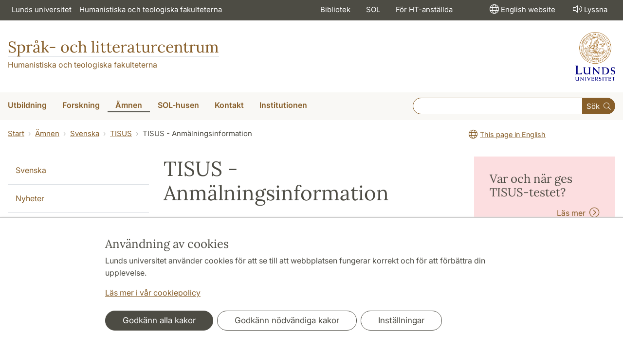

--- FILE ---
content_type: text/html; charset=utf-8
request_url: https://www.sol.lu.se/index.php?id=56841
body_size: 38330
content:
<!DOCTYPE html>
<html lang="sv">
<head>
    <meta charset="utf-8">

<!-- 
	This website is powered by TYPO3 - inspiring people to share!
	TYPO3 is a free open source Content Management Framework initially created by Kasper Skaarhoj and licensed under GNU/GPL.
	TYPO3 is copyright 1998-2026 of Kasper Skaarhoj. Extensions are copyright of their respective owners.
	Information and contribution at https://typo3.org/
-->

<link rel="icon" href="/_assets/57618afcb0789ce7164b711bb01f73a5/Icons/favicon_lu.ico" type="image/vnd.microsoft.icon">
<title>TISUS - Anmälningsinformation | Språk- och litteraturcentrum</title>
<meta http-equiv="x-ua-compatible" content="ie=edge">
<meta name="generator" content="TYPO3 CMS">
<meta name="viewport" content="width=device-width, initial-scale=1">
<meta name="robots" content="index,follow">
<meta property="og:title" content="TISUS - Anmälningsinformation">
<meta property="og:image" content="https://www.sol.lu.se/_assets/57618afcb0789ce7164b711bb01f73a5/Images/lu-logo-280x280px.png">
<meta name="charset" content="utf-8">


<link rel="stylesheet" href="/typo3temp/assets/css/6d6b87389f0acac33a5e8e54edb91f76.css?1726495197" media="all">
<link rel="stylesheet" href="/_assets/57618afcb0789ce7164b711bb01f73a5/Css/Dist/main.min.css?1764769341" media="all">
<link rel="stylesheet" href="/_assets/57618afcb0789ce7164b711bb01f73a5/Css/Src/ht_package.css?1768981003" media="all">
<link rel="stylesheet" href="/_assets/57618afcb0789ce7164b711bb01f73a5/Css/Dist/jquery.datetimepicker.css?1726485378" media="all">
<link rel="stylesheet" href="/_assets/47aff312a4a5b16d7fe87e204ed4b2ce/Css/ht_solr.css?1726485392" media="all">



<script src="/_assets/57618afcb0789ce7164b711bb01f73a5/JavaScript/encrypt.js?1726485378"></script>


<!-- Google Analytics -->
<script>
if( document.cookie.indexOf('cookie-agreed=') == -1 || document.cookie.split('; ').find(row => row.startsWith('cookie-agreed=')).split('=')[1] == 0) {
    window['ga-disable-' + 'UA-99838699-8'] = true;
} else  {  
    window['ga-disable-' + 'UA-99838699-8'] = false;
}
(function(i,s,o,g,r,a,m){i['GoogleAnalyticsObject']=r;i[r]=i[r]||function(){
(i[r].q=i[r].q||[]).push(arguments)},i[r].l=1*new Date();a=s.createElement(o),
m=s.getElementsByTagName(o)[0];a.async=1;a.src=g;m.parentNode.insertBefore(a,m)
})(window,document,'script','https://www.google-analytics.com/analytics.js','ga');
ga('create', 'UA-99838699-8', 'auto');
ga('set', 'anonymizeIp', true);
ga('send', 'pageview');
</script>
<!-- End Google Analytics --><!-- Google Tag Manager -->

<script>
var cookieConsent=true;
if( document.cookie.indexOf('cookie-agreed=') == -1 || document.cookie.split('; ').find(row => row.startsWith('cookie-agreed=')).split('=')[1] == 0) {
cookieConsent=false;
}
if(cookieConsent){(function(w,d,s,l,i){w[l]=w[l]||[];w[l].push({'gtm.start':
new Date().getTime(),event:'gtm.js'});var f=d.getElementsByTagName(s)[0],
j=d.createElement(s),dl=l!='dataLayer'?'&l='+l:'';j.async=true;j.src=
'https://www.googletagmanager.com/gtm.js?id='+i+dl;f.parentNode.insertBefore(j,f);
})(window,document,'script','dataLayer','GTM-KMKJKPM');}</script><!-- Google tag (gtag.js) -->
<script async src="https://www.googletagmanager.com/gtag/js?id=G-R7R35E9F43"></script>
<script>
if(cookieConsent){
window.dataLayer = window.dataLayer || [];
function gtag(){dataLayer.push(arguments);}
gtag('js', new Date());
gtag('config', 'G-R7R35E9F43',{'anonymize_ip':true});
}
</script>
<link rel="canonical" href="https://www.sol.lu.se/nordiska/tisus/tisus-anmalningsinformation/">

<link rel="alternate" hreflang="sv" href="https://www.sol.lu.se/nordiska/tisus/tisus-anmalningsinformation/">
<link rel="alternate" hreflang="en" href="https://www.sol.lu.se/en/subjects/nordiska/the-tisus-test/application-information-tisus-in-lund/">
<link rel="alternate" hreflang="x-default" href="https://www.sol.lu.se/nordiska/tisus/tisus-anmalningsinformation/">
<!-- This site is optimized with the Yoast SEO for TYPO3 plugin - https://yoast.com/typo3-extensions-seo/ -->
<script type="application/ld+json">[{"@context":"https:\/\/www.schema.org","@type":"BreadcrumbList","itemListElement":[{"@type":"ListItem","position":1,"item":{"@id":"https:\/\/www.sol.lu.se\/","name":"www.sol.lu.se"}},{"@type":"ListItem","position":2,"item":{"@id":"https:\/\/www.sol.lu.se\/amnen\/","name":"\u00c4mnen"}},{"@type":"ListItem","position":3,"item":{"@id":"https:\/\/www.sol.lu.se\/nordiska\/","name":"Svenska"}},{"@type":"ListItem","position":4,"item":{"@id":"https:\/\/www.sol.lu.se\/nordiska\/tisus\/","name":"TISUS"}},{"@type":"ListItem","position":5,"item":{"@id":"https:\/\/www.sol.lu.se\/nordiska\/tisus\/tisus-anmalningsinformation\/","name":"TISUS - Anm\u00e4lningsinformation"}}]}]</script>
</head>
<body id="p56841"data-aos-easing="ease" data-aos-duration="400" data-aos-delay="0"><!-- Google Tag Manager (noscript) --><noscript><iframe src="https://www.googletagmanager.com/ns.html?id=GTM-KMKJKPM"
height="0" width="0" style="display:none;visibility:hidden"></iframe></noscript><!-- End Google Tag Manager (noscript) -->
<!--eri-no-index--><div id="skip-link"><a href="#main-content" class="element-invisible element-focusable">Hoppa till huvudinnehåll</a></div><div id="consentContainer" lang="sv" class="position-fixed fixed-bottom"><div class="sv-cookie-consent-banner" data-nosnippet="true" style="position: initial;"><div class="container" aria-live="polite"><h3>Användning av cookies</h3><div class=""><p class="">Lunds universitet använder cookies för att se till att webbplatsen fungerar korrekt och för att förbättra din upplevelse.</p><p class=""><a href="/om-webbplatsen">Läs mer i vår cookiepolicy</a></p></div><div class="row mt-3 varContent"><div class="col"><button type="button" class="btn btn-dark mt-2 me-2 w-100 w-md-auto agree-button">Godkänn alla kakor</button><button type="button" class="btn btn-outline-dark mt-2 me-2 w-100 w-md-auto necessary-button">Godkänn nödvändiga kakor</button><button class="btn btn-outline-dark mt-2 w-100 w-md-auto manage-button">Inställningar</button></div></div></div></div></div><div class="modal fade" id="nav-mobile" tabindex="-1" role="dialog" aria-labelledby="mobileMenu" aria-hidden="true"><div class="modal-dialog my-0 mx-auto" role="document"><div class="modal-content border-0 rounded-0"><div class="modal-header justify-content-end"><button type="button" class="border-0 bg-transparent cursor-pointer lh-0 p-2 nm-2" data-bs-dismiss="modal" aria-controls="nav-mobile" aria-expanded="false" aria-label="Stäng menyn"><span aria-hidden="true"><i class="fal fa-times fa-lg"></i></span></button></div><ul id="mobileMenu" class="mobile-nav mobile-nav-root border-0 nav-collapse font-size-sm nav-undecorated"><li class="mobile-nav-item"><div class="mobile-nav-container"><a href="/utbildning/" class="nav-link"><span>Utbildning</span></a><a href="#" title="submenu for Utbildning" 
                            class="mobile-nav-toggle collapsed  btn" 
                            data-bs-target="#responsive-link-7" 
                            data-bs-toggle="collapse" 
                            aria-expanded="false" 
                            aria-controls="responsive-link-7"
                            role="button"><span class="collapse-show"><i class="fal fa-plus-circle"></i></span><span class="collapse-hide"><i class="fal fa-minus-circle"></i></span></a></div><ul class="mobile-nav collapse " id="responsive-link-7"><li class="mobile-nav-item"><div class="mobile-nav-container"><a href="/utbildning/antagen/" class="nav-link">Antagen till utbildning</a></div></li><li class="mobile-nav-item"><div class="mobile-nav-container"><a href="/utbildning/kurser/" class="nav-link"><span>Kurser</span></a><a href="#" title="submenu for Kurser" 
                            class="mobile-nav-toggle collapsed  btn" 
                            data-bs-target="#responsive-link-190" 
                            data-bs-toggle="collapse" 
                            aria-expanded="false" 
                            aria-controls="responsive-link-190"
                            role="button"><span class="collapse-show"><i class="fal fa-plus-circle"></i></span><span class="collapse-hide"><i class="fal fa-minus-circle"></i></span></a></div><ul class="mobile-nav collapse " id="responsive-link-190"><li class="mobile-nav-item"><div class="mobile-nav-container"><a href="/utbildning/kurser/kurser-terminsvis/" class="nav-link">Kurser terminsvis</a></div></li><li class="mobile-nav-item"><div class="mobile-nav-container"><a href="/utbildning/kurser/sommarkurser-2025/" class="nav-link">Sommarkurser 2025</a></div></li><li class="mobile-nav-item"><div class="mobile-nav-container"><a href="/utbildning/kurser/kurser-oppna-for-sen-anmalan/" class="nav-link">Kurser öppna för sen anmälan</a></div></li><li class="mobile-nav-item"><div class="mobile-nav-container"><a href="/utbildning/kurser/praktikkurs/" class="nav-link"><span>Praktikkurs</span></a><a href="#" title="submenu for Praktikkurs" 
                            class="mobile-nav-toggle collapsed  btn" 
                            data-bs-target="#responsive-link-68652" 
                            data-bs-toggle="collapse" 
                            aria-expanded="false" 
                            aria-controls="responsive-link-68652"
                            role="button"><span class="collapse-show"><i class="fal fa-plus-circle"></i></span><span class="collapse-hide"><i class="fal fa-minus-circle"></i></span></a></div><ul class="mobile-nav collapse " id="responsive-link-68652"><li class="mobile-nav-item"><div class="mobile-nav-container"><a href="/utbildning/kurser/praktikkurs/hitta-praktikplats/" class="nav-link">Hitta praktikplats</a></div></li><li class="mobile-nav-item"><div class="mobile-nav-container"><a href="/utbildning/kurser/praktikkurs/exempel-pa-praktikplatser/" class="nav-link">Exempel på praktikplatser</a></div></li><li class="mobile-nav-item"><div class="mobile-nav-container"><a href="/utbildning/kurser/praktikkurs/stipendier/" class="nav-link">Stipendier</a></div></li></ul></li><li class="mobile-nav-item"><div class="mobile-nav-container"><a href="/utbildning/kurser/flersprakighet/" class="nav-link"><span>Flerspråkighet</span></a><a href="#" title="submenu for Flerspråkighet" 
                            class="mobile-nav-toggle collapsed  btn" 
                            data-bs-target="#responsive-link-58826" 
                            data-bs-toggle="collapse" 
                            aria-expanded="false" 
                            aria-controls="responsive-link-58826"
                            role="button"><span class="collapse-show"><i class="fal fa-plus-circle"></i></span><span class="collapse-hide"><i class="fal fa-minus-circle"></i></span></a></div><ul class="mobile-nav collapse " id="responsive-link-58826"><li class="mobile-nav-item"><div class="mobile-nav-container"><a href="/utbildning/kurser/flersprakighet/modersmalsundervisning/" class="nav-link">Modersmålsundervisning</a></div></li><li class="mobile-nav-item"><div class="mobile-nav-container"><a href="/utbildning/kurser/flersprakighet/tolkning/" class="nav-link">Tolkning</a></div></li></ul></li><li class="mobile-nav-item"><div class="mobile-nav-container"><a href="/utbildning/kurser/vidareutbildning/" class="nav-link">Vidareutbildning</a></div></li></ul></li><li class="mobile-nav-item"><div class="mobile-nav-container"><a href="/utbildning/kandidatprogram/" class="nav-link"><span>Kandidatprogram</span></a><a href="#" title="submenu for Kandidatprogram" 
                            class="mobile-nav-toggle collapsed  btn" 
                            data-bs-target="#responsive-link-55878" 
                            data-bs-toggle="collapse" 
                            aria-expanded="false" 
                            aria-controls="responsive-link-55878"
                            role="button"><span class="collapse-show"><i class="fal fa-plus-circle"></i></span><span class="collapse-hide"><i class="fal fa-minus-circle"></i></span></a></div><ul class="mobile-nav collapse " id="responsive-link-55878"><li class="mobile-nav-item"><div class="mobile-nav-container"><a href="/utbildning/kandidatprogram/engelska/" class="nav-link"><span>Engelska</span></a><a href="#" title="submenu for Engelska" 
                            class="mobile-nav-toggle collapsed  btn" 
                            data-bs-target="#responsive-link-58605" 
                            data-bs-toggle="collapse" 
                            aria-expanded="false" 
                            aria-controls="responsive-link-58605"
                            role="button"><span class="collapse-show"><i class="fal fa-plus-circle"></i></span><span class="collapse-hide"><i class="fal fa-minus-circle"></i></span></a></div><ul class="mobile-nav collapse " id="responsive-link-58605"><li class="mobile-nav-item"><div class="mobile-nav-container"><a href="/utbildning/kandidatprogram/engelska/kurser/" class="nav-link">Kurser</a></div></li><li class="mobile-nav-item"><div class="mobile-nav-container"><a href="/utbildning/kandidatprogram/engelska/alumnportratt/" class="nav-link">Alumnporträtt</a></div></li></ul></li><li class="mobile-nav-item"><div class="mobile-nav-container"><a href="/utbildning/kandidatprogram/europastudier/" class="nav-link"><span>Europastudier</span></a><a href="#" title="submenu for Europastudier" 
                            class="mobile-nav-toggle collapsed  btn" 
                            data-bs-target="#responsive-link-20970" 
                            data-bs-toggle="collapse" 
                            aria-expanded="false" 
                            aria-controls="responsive-link-20970"
                            role="button"><span class="collapse-show"><i class="fal fa-plus-circle"></i></span><span class="collapse-hide"><i class="fal fa-minus-circle"></i></span></a></div><ul class="mobile-nav collapse " id="responsive-link-20970"><li class="mobile-nav-item"><div class="mobile-nav-container"><a href="/utbildning/kandidatprogram/europastudier/programstruktur/" class="nav-link">Programstruktur</a></div></li><li class="mobile-nav-item"><div class="mobile-nav-container"><a href="/utbildning/kandidatprogram/europastudier/larare/" class="nav-link">Lärare</a></div></li></ul></li><li class="mobile-nav-item"><div class="mobile-nav-container"><a href="/utbildning/kandidatprogram/japanska/" class="nav-link"><span>Japanska</span></a><a href="#" title="submenu for Japanska" 
                            class="mobile-nav-toggle collapsed  btn" 
                            data-bs-target="#responsive-link-274" 
                            data-bs-toggle="collapse" 
                            aria-expanded="false" 
                            aria-controls="responsive-link-274"
                            role="button"><span class="collapse-show"><i class="fal fa-plus-circle"></i></span><span class="collapse-hide"><i class="fal fa-minus-circle"></i></span></a></div><ul class="mobile-nav collapse " id="responsive-link-274"><li class="mobile-nav-item"><div class="mobile-nav-container"><a href="/utbildning/kandidatprogram/japanska/programstruktur-och-kursinformation/" class="nav-link">Programstruktur och kursinformation</a></div></li></ul></li><li class="mobile-nav-item"><div class="mobile-nav-container"><a href="/utbildning/kandidatprogram/litteraturvetenskap/" class="nav-link"><span>Litteraturvetenskap</span></a><a href="#" title="submenu for Litteraturvetenskap" 
                            class="mobile-nav-toggle collapsed  btn" 
                            data-bs-target="#responsive-link-70911" 
                            data-bs-toggle="collapse" 
                            aria-expanded="false" 
                            aria-controls="responsive-link-70911"
                            role="button"><span class="collapse-show"><i class="fal fa-plus-circle"></i></span><span class="collapse-hide"><i class="fal fa-minus-circle"></i></span></a></div><ul class="mobile-nav collapse " id="responsive-link-70911"><li class="mobile-nav-item"><div class="mobile-nav-container"><a href="/utbildning/kandidatprogram/litteraturvetenskap/programstruktur/" class="nav-link">Programstruktur</a></div></li><li class="mobile-nav-item"><div class="mobile-nav-container"><a href="/utbildning/kandidatprogram/litteraturvetenskap/larare/" class="nav-link">Lärare</a></div></li><li class="mobile-nav-item"><div class="mobile-nav-container"><a href="/utbildning/kandidatprogram/litteraturvetenskap/antagning-till-senare-del-av-program/" class="nav-link">Antagning till senare del av program</a></div></li></ul></li><li class="mobile-nav-item"><div class="mobile-nav-container"><a href="/utbildning/kandidatprogram/sprakkonsult/" class="nav-link"><span>Språkkonsult</span></a><a href="#" title="submenu for Språkkonsult" 
                            class="mobile-nav-toggle collapsed  btn" 
                            data-bs-target="#responsive-link-16050" 
                            data-bs-toggle="collapse" 
                            aria-expanded="false" 
                            aria-controls="responsive-link-16050"
                            role="button"><span class="collapse-show"><i class="fal fa-plus-circle"></i></span><span class="collapse-hide"><i class="fal fa-minus-circle"></i></span></a></div><ul class="mobile-nav collapse " id="responsive-link-16050"><li class="mobile-nav-item"><div class="mobile-nav-container"><a href="/utbildning/kandidatprogram/sprakkonsult/programstruktur-och-kurser/" class="nav-link">Programstruktur och kurser</a></div></li><li class="mobile-nav-item"><div class="mobile-nav-container"><a href="/utbildning/kandidatprogram/sprakkonsult/antagningsprovet/" class="nav-link">Antagningsprovet</a></div></li><li class="mobile-nav-item"><div class="mobile-nav-container"><a href="/utbildning/kandidatprogram/sprakkonsult/antagning-till-termin-2-eller-termin-3/" class="nav-link">Antagning till termin 2 eller termin 3</a></div></li><li class="mobile-nav-item"><div class="mobile-nav-container"><a href="/utbildning/kandidatprogram/sprakkonsult/alumnportratt/" class="nav-link">Alumnporträtt</a></div></li><li class="mobile-nav-item"><div class="mobile-nav-container"><a href="/utbildning/kandidatprogram/sprakkonsult/vad-tycker-studenterna/" class="nav-link">Vad tycker studenterna?</a></div></li><li class="mobile-nav-item"><div class="mobile-nav-container"><a href="/utbildning/kandidatprogram/sprakkonsult/praktik-fa-hjalp-av-en-student/" class="nav-link">Praktik – få hjälp av en student</a></div></li><li class="mobile-nav-item"><div class="mobile-nav-container"><a href="/utbildning/kandidatprogram/sprakkonsult/uppsatser/" class="nav-link">Uppsatser</a></div></li></ul></li><li class="mobile-nav-item"><div class="mobile-nav-container"><a href="/utbildning/kandidatprogram/amneslararutbildning/" class="nav-link">Ämneslärarutbildning</a></div></li><li class="mobile-nav-item"><div class="mobile-nav-container"><a href="/utbildning/kandidatprogram/oversattning/" class="nav-link"><span>Översättning</span></a><a href="#" title="submenu for Översättning" 
                            class="mobile-nav-toggle collapsed  btn" 
                            data-bs-target="#responsive-link-65142" 
                            data-bs-toggle="collapse" 
                            aria-expanded="false" 
                            aria-controls="responsive-link-65142"
                            role="button"><span class="collapse-show"><i class="fal fa-plus-circle"></i></span><span class="collapse-hide"><i class="fal fa-minus-circle"></i></span></a></div><ul class="mobile-nav collapse " id="responsive-link-65142"><li class="mobile-nav-item"><div class="mobile-nav-container"><a href="/utbildning/kandidatprogram/oversattning/forkunskapskrav/" class="nav-link">Förkunskapskrav</a></div></li><li class="mobile-nav-item"><div class="mobile-nav-container"><a href="/utbildning/kandidatprogram/oversattning/kurser/" class="nav-link">Kurser</a></div></li><li class="mobile-nav-item"><div class="mobile-nav-container"><a href="/utbildning/kandidatprogram/oversattning/antagningsprov/" class="nav-link">Antagningsprov</a></div></li><li class="mobile-nav-item"><div class="mobile-nav-container"><a href="/utbildning/kandidatprogram/oversattning/arbetsmarknad/" class="nav-link">Arbetsmarknad</a></div></li><li class="mobile-nav-item"><div class="mobile-nav-container"><a href="/utbildning/kandidatprogram/oversattning/examensarbeten/" class="nav-link">Examensarbeten</a></div></li></ul></li></ul></li><li class="mobile-nav-item"><div class="mobile-nav-container"><a href="/utbildning/masterprogram/" class="nav-link"><span>Masterprogram</span></a><a href="#" title="submenu for Masterprogram" 
                            class="mobile-nav-toggle collapsed  btn" 
                            data-bs-target="#responsive-link-57043" 
                            data-bs-toggle="collapse" 
                            aria-expanded="false" 
                            aria-controls="responsive-link-57043"
                            role="button"><span class="collapse-show"><i class="fal fa-plus-circle"></i></span><span class="collapse-hide"><i class="fal fa-minus-circle"></i></span></a></div><ul class="mobile-nav collapse " id="responsive-link-57043"><li class="mobile-nav-item"><div class="mobile-nav-container"><a href="/utbildning/masterprogram/europastudier/" class="nav-link"><span>Europastudier</span></a><a href="#" title="submenu for Europastudier" 
                            class="mobile-nav-toggle collapsed  btn" 
                            data-bs-target="#responsive-link-20971" 
                            data-bs-toggle="collapse" 
                            aria-expanded="false" 
                            aria-controls="responsive-link-20971"
                            role="button"><span class="collapse-show"><i class="fal fa-plus-circle"></i></span><span class="collapse-hide"><i class="fal fa-minus-circle"></i></span></a></div><ul class="mobile-nav collapse " id="responsive-link-20971"><li class="mobile-nav-item"><div class="mobile-nav-container"><a href="/utbildning/masterprogram/europastudier/programme-structure/" class="nav-link">Programme structure</a></div></li><li class="mobile-nav-item"><div class="mobile-nav-container"><a href="/utbildning/masterprogram/europastudier/application-information/" class="nav-link">Application information</a></div></li><li class="mobile-nav-item"><div class="mobile-nav-container"><a href="/utbildning/masterprogram/europastudier/student-papers/" class="nav-link">Student papers</a></div></li></ul></li><li class="mobile-nav-item"><div class="mobile-nav-container"><a href="/utbildning/masterprogram/film-och-mediehistoria/" class="nav-link">Film- och mediehistoria</a></div></li><li class="mobile-nav-item"><div class="mobile-nav-container"><a href="/utbildning/masterprogram/litteratur-kultur-medier/" class="nav-link"><span>Litteratur – Kultur – Medier</span></a><a href="#" title="submenu for Litteratur – Kultur – Medier" 
                            class="mobile-nav-toggle collapsed  btn" 
                            data-bs-target="#responsive-link-273" 
                            data-bs-toggle="collapse" 
                            aria-expanded="false" 
                            aria-controls="responsive-link-273"
                            role="button"><span class="collapse-show"><i class="fal fa-plus-circle"></i></span><span class="collapse-hide"><i class="fal fa-minus-circle"></i></span></a></div><ul class="mobile-nav collapse " id="responsive-link-273"><li class="mobile-nav-item"><div class="mobile-nav-container"><a href="/utbildning/masterprogram/litteratur-kultur-medier/programstruktur/" class="nav-link">Programstruktur</a></div></li><li class="mobile-nav-item"><div class="mobile-nav-container"><a href="/utbildning/masterprogram/litteratur-kultur-medier/inriktningar/" class="nav-link">Inriktningar</a></div></li><li class="mobile-nav-item"><div class="mobile-nav-container"><a href="/utbildning/masterprogram/litteratur-kultur-medier/kurser/" class="nav-link">Kurser</a></div></li><li class="mobile-nav-item"><div class="mobile-nav-container"><a href="/utbildning/masterprogram/litteratur-kultur-medier/uppsatser/" class="nav-link">Uppsatser</a></div></li></ul></li><li class="mobile-nav-item"><div class="mobile-nav-container"><a href="/utbildning/masterprogram/sprak-och-sprakvetenskap/" class="nav-link"><span>Språk och språkvetenskap</span></a><a href="#" title="submenu for Språk och språkvetenskap" 
                            class="mobile-nav-toggle collapsed  btn" 
                            data-bs-target="#responsive-link-271" 
                            data-bs-toggle="collapse" 
                            aria-expanded="false" 
                            aria-controls="responsive-link-271"
                            role="button"><span class="collapse-show"><i class="fal fa-plus-circle"></i></span><span class="collapse-hide"><i class="fal fa-minus-circle"></i></span></a></div><ul class="mobile-nav collapse " id="responsive-link-271"><li class="mobile-nav-item"><div class="mobile-nav-container"><a href="/utbildning/masterprogram/sprak-och-sprakvetenskap/programme-structure/" class="nav-link">Programme structure</a></div></li><li class="mobile-nav-item"><div class="mobile-nav-container"><a href="/utbildning/masterprogram/sprak-och-sprakvetenskap/inriktningar/" class="nav-link"><span>Specializations</span></a><a href="#" title="submenu for Specializations" 
                            class="mobile-nav-toggle collapsed  btn" 
                            data-bs-target="#responsive-link-70882" 
                            data-bs-toggle="collapse" 
                            aria-expanded="false" 
                            aria-controls="responsive-link-70882"
                            role="button"><span class="collapse-show"><i class="fal fa-plus-circle"></i></span><span class="collapse-hide"><i class="fal fa-minus-circle"></i></span></a></div><ul class="mobile-nav collapse " id="responsive-link-70882"><li class="mobile-nav-item"><div class="mobile-nav-container"><a href="/utbildning/masterprogram/sprak-och-sprakvetenskap/inriktningar/grek/" class="nav-link">Greek</a></div></li><li class="mobile-nav-item"><div class="mobile-nav-container"><a href="/utbildning/masterprogram/sprak-och-sprakvetenskap/inriktningar/lati/" class="nav-link">Latin</a></div></li><li class="mobile-nav-item"><div class="mobile-nav-container"><a href="/utbildning/masterprogram/sprak-och-sprakvetenskap/inriktningar/kose/" class="nav-link">Cognitive Semiotics</a></div></li><li class="mobile-nav-item"><div class="mobile-nav-container"><a href="/utbildning/masterprogram/sprak-och-sprakvetenskap/inriktningar/enge/" class="nav-link">English Linguistics</a></div></li><li class="mobile-nav-item"><div class="mobile-nav-container"><a href="/utbildning/masterprogram/sprak-och-sprakvetenskap/inriktningar/alsp/" class="nav-link">Linguistics</a></div></li><li class="mobile-nav-item"><div class="mobile-nav-container"><a href="/utbildning/masterprogram/sprak-och-sprakvetenskap/inriktningar/fran/" class="nav-link">French</a></div></li><li class="mobile-nav-item"><div class="mobile-nav-container"><a href="/utbildning/masterprogram/sprak-och-sprakvetenskap/inriktningar/ital/" class="nav-link">Italian</a></div></li><li class="mobile-nav-item"><div class="mobile-nav-container"><a href="/utbildning/masterprogram/sprak-och-sprakvetenskap/inriktningar/japa/" class="nav-link">Japanese</a></div></li><li class="mobile-nav-item"><div class="mobile-nav-container"><a href="/utbildning/masterprogram/sprak-och-sprakvetenskap/inriktningar/grng/" class="nav-link">Modern Greek</a></div></li><li class="mobile-nav-item"><div class="mobile-nav-container"><a href="/utbildning/masterprogram/sprak-och-sprakvetenskap/inriktningar/kine/" class="nav-link">Chinese</a></div></li><li class="mobile-nav-item"><div class="mobile-nav-container"><a href="/utbildning/masterprogram/sprak-och-sprakvetenskap/inriktningar/span/" class="nav-link">Spanish</a></div></li><li class="mobile-nav-item"><div class="mobile-nav-container"><a href="/utbildning/masterprogram/sprak-och-sprakvetenskap/inriktningar/svno/" class="nav-link">Swedish/Scandinavian Languages</a></div></li><li class="mobile-nav-item"><div class="mobile-nav-container"><a href="/utbildning/masterprogram/sprak-och-sprakvetenskap/inriktningar/svan/" class="nav-link">Swedish as a Second Language</a></div></li></ul></li><li class="mobile-nav-item"><div class="mobile-nav-container"><a href="/utbildning/masterprogram/sprak-och-sprakvetenskap/elective-courses/" class="nav-link">Elective courses</a></div></li><li class="mobile-nav-item"><div class="mobile-nav-container"><a href="/utbildning/masterprogram/sprak-och-sprakvetenskap/how-to-apply/" class="nav-link">How to apply</a></div></li><li class="mobile-nav-item"><div class="mobile-nav-container"><a href="/utbildning/masterprogram/sprak-och-sprakvetenskap/after-your-studies/" class="nav-link"><span>After your studies</span></a><a href="#" title="submenu for After your studies" 
                            class="mobile-nav-toggle collapsed  btn" 
                            data-bs-target="#responsive-link-68531" 
                            data-bs-toggle="collapse" 
                            aria-expanded="false" 
                            aria-controls="responsive-link-68531"
                            role="button"><span class="collapse-show"><i class="fal fa-plus-circle"></i></span><span class="collapse-hide"><i class="fal fa-minus-circle"></i></span></a></div><ul class="mobile-nav collapse " id="responsive-link-68531"><li class="mobile-nav-item"><div class="mobile-nav-container"><a href="/utbildning/masterprogram/sprak-och-sprakvetenskap/after-your-studies/luciano-lykkebo/" class="nav-link">Luciano Lykkebo</a></div></li><li class="mobile-nav-item"><div class="mobile-nav-container"><a href="/utbildning/masterprogram/sprak-och-sprakvetenskap/after-your-studies/briana-van-epps/" class="nav-link">Briana Van Epps</a></div></li><li class="mobile-nav-item"><div class="mobile-nav-container"><a href="/utbildning/masterprogram/sprak-och-sprakvetenskap/after-your-studies/sara-farshchi/" class="nav-link">Sara Farshchi</a></div></li><li class="mobile-nav-item"><div class="mobile-nav-container"><a href="/utbildning/masterprogram/sprak-och-sprakvetenskap/after-your-studies/katja-woxell/" class="nav-link">Katja Woxell</a></div></li></ul></li><li class="mobile-nav-item"><div class="mobile-nav-container"><a href="/utbildning/masterprogram/sprak-och-sprakvetenskap/student-papers/" class="nav-link">Student papers</a></div></li></ul></li><li class="mobile-nav-item"><div class="mobile-nav-container"><a href="/utbildning/masterprogram/ost-och-centraleuropakunskap/" class="nav-link"><span>Öst- och Centraleuropakunskap</span></a><a href="#" title="submenu for Öst- och Centraleuropakunskap" 
                            class="mobile-nav-toggle collapsed  btn" 
                            data-bs-target="#responsive-link-67679" 
                            data-bs-toggle="collapse" 
                            aria-expanded="false" 
                            aria-controls="responsive-link-67679"
                            role="button"><span class="collapse-show"><i class="fal fa-plus-circle"></i></span><span class="collapse-hide"><i class="fal fa-minus-circle"></i></span></a></div><ul class="mobile-nav collapse " id="responsive-link-67679"><li class="mobile-nav-item"><div class="mobile-nav-container"><a href="/utbildning/masterprogram/ost-och-centraleuropakunskap/programme-structure/" class="nav-link">Programme Structure</a></div></li><li class="mobile-nav-item"><div class="mobile-nav-container"><a href="/utbildning/masterprogram/ost-och-centraleuropakunskap/application-information/" class="nav-link">Application information</a></div></li></ul></li></ul></li><li class="mobile-nav-item"><div class="mobile-nav-container"><a href="/utbildning/student/" class="nav-link"><span>Student</span></a><a href="#" title="submenu for Student" 
                            class="mobile-nav-toggle collapsed  btn" 
                            data-bs-target="#responsive-link-56634" 
                            data-bs-toggle="collapse" 
                            aria-expanded="false" 
                            aria-controls="responsive-link-56634"
                            role="button"><span class="collapse-show"><i class="fal fa-plus-circle"></i></span><span class="collapse-hide"><i class="fal fa-minus-circle"></i></span></a></div><ul class="mobile-nav collapse " id="responsive-link-56634"><li class="mobile-nav-item"><div class="mobile-nav-container"><a href="/utbildning/student/anmalan-och-antagning/" class="nav-link"><span>Anmälan och antagning</span></a><a href="#" title="submenu for Anmälan och antagning" 
                            class="mobile-nav-toggle collapsed  btn" 
                            data-bs-target="#responsive-link-56636" 
                            data-bs-toggle="collapse" 
                            aria-expanded="false" 
                            aria-controls="responsive-link-56636"
                            role="button"><span class="collapse-show"><i class="fal fa-plus-circle"></i></span><span class="collapse-hide"><i class="fal fa-minus-circle"></i></span></a></div><ul class="mobile-nav collapse " id="responsive-link-56636"><li class="mobile-nav-item"><div class="mobile-nav-container"><a href="/utbildning/student/anmalan-och-antagning/behorighetsbedomning/" class="nav-link">Behörighetsbedömning</a></div></li><li class="mobile-nav-item"><div class="mobile-nav-container"><a href="/utbildning/student/anmalan-och-antagning/faq-infor-terminsstarten/" class="nav-link">FAQ – inför terminsstarten</a></div></li></ul></li><li class="mobile-nav-item"><div class="mobile-nav-container"><a href="/utbildning/student/registrering/" class="nav-link"><span>Registrering</span></a><a href="#" title="submenu for Registrering" 
                            class="mobile-nav-toggle collapsed  btn" 
                            data-bs-target="#responsive-link-56637" 
                            data-bs-toggle="collapse" 
                            aria-expanded="false" 
                            aria-controls="responsive-link-56637"
                            role="button"><span class="collapse-show"><i class="fal fa-plus-circle"></i></span><span class="collapse-hide"><i class="fal fa-minus-circle"></i></span></a></div><ul class="mobile-nav collapse " id="responsive-link-56637"><li class="mobile-nav-item"><div class="mobile-nav-container"><a href="/utbildning/student/registrering/avbrott-och-uppehall/" class="nav-link">Avbrott och uppehåll</a></div></li></ul></li><li class="mobile-nav-item"><div class="mobile-nav-container"><a href="/utbildning/student/kursplan-undervisning-och-litteratur/" class="nav-link">Kursplan, undervisning och litteratur</a></div></li><li class="mobile-nav-item"><div class="mobile-nav-container"><a href="/utbildning/student/studentkonto-canvas-och-zoom/" class="nav-link"><span>Studentkonto, Canvas och Zoom</span></a><a href="#" title="submenu for Studentkonto, Canvas och Zoom" 
                            class="mobile-nav-toggle collapsed  btn" 
                            data-bs-target="#responsive-link-56641" 
                            data-bs-toggle="collapse" 
                            aria-expanded="false" 
                            aria-controls="responsive-link-56641"
                            role="button"><span class="collapse-show"><i class="fal fa-plus-circle"></i></span><span class="collapse-hide"><i class="fal fa-minus-circle"></i></span></a></div><ul class="mobile-nav collapse " id="responsive-link-56641"><li class="mobile-nav-item"><div class="mobile-nav-container"><a href="/utbildning/student/studentkonto-canvas-och-zoom/fjarrundervisning/" class="nav-link">Fjärrundervisning</a></div></li></ul></li><li class="mobile-nav-item"><div class="mobile-nav-container"><a href="/utbildning/student/scheman/" class="nav-link"><span>Scheman</span></a><a href="#" title="submenu for Scheman" 
                            class="mobile-nav-toggle collapsed  btn" 
                            data-bs-target="#responsive-link-263" 
                            data-bs-toggle="collapse" 
                            aria-expanded="false" 
                            aria-controls="responsive-link-263"
                            role="button"><span class="collapse-show"><i class="fal fa-plus-circle"></i></span><span class="collapse-hide"><i class="fal fa-minus-circle"></i></span></a></div><ul class="mobile-nav collapse " id="responsive-link-263"><li class="mobile-nav-item"><div class="mobile-nav-container"><a href="/utbildning/student/scheman/introduktionsmoten/" class="nav-link">Introduktionsmöten</a></div></li></ul></li><li class="mobile-nav-item"><div class="mobile-nav-container"><a href="/utbildning/student/examination-och-tentamen/" class="nav-link"><span>Examination och tentamen</span></a><a href="#" title="submenu for Examination och tentamen" 
                            class="mobile-nav-toggle collapsed  btn" 
                            data-bs-target="#responsive-link-72686" 
                            data-bs-toggle="collapse" 
                            aria-expanded="false" 
                            aria-controls="responsive-link-72686"
                            role="button"><span class="collapse-show"><i class="fal fa-plus-circle"></i></span><span class="collapse-hide"><i class="fal fa-minus-circle"></i></span></a></div><ul class="mobile-nav collapse " id="responsive-link-72686"><li class="mobile-nav-item"><div class="mobile-nav-container"><a href="/utbildning/student/examination-och-tentamen/salstentamen/" class="nav-link">Salstentamen</a></div></li><li class="mobile-nav-item"><div class="mobile-nav-container"><a href="/utbildning/student/examination-och-tentamen/hemtentamen/" class="nav-link">Hemtentamen</a></div></li><li class="mobile-nav-item"><div class="mobile-nav-container"><a href="/utbildning/student/examination-och-tentamen/zoomtentamen/" class="nav-link"><span>Zoomtentamen</span></a><a href="#" title="submenu for Zoomtentamen" 
                            class="mobile-nav-toggle collapsed  btn" 
                            data-bs-target="#responsive-link-72694" 
                            data-bs-toggle="collapse" 
                            aria-expanded="false" 
                            aria-controls="responsive-link-72694"
                            role="button"><span class="collapse-show"><i class="fal fa-plus-circle"></i></span><span class="collapse-hide"><i class="fal fa-minus-circle"></i></span></a></div><ul class="mobile-nav collapse " id="responsive-link-72694"><li class="mobile-nav-item"><div class="mobile-nav-container"><a href="/utbildning/student/examination-och-tentamen/zoomtentamen/instruktionsfilmer/" class="nav-link">Instruktionsfilmer</a></div></li></ul></li><li class="mobile-nav-item"><div class="mobile-nav-container"><a href="/utbildning/student/examination-och-tentamen/tentamensanmalan/" class="nav-link">Tentamensanmälan</a></div></li><li class="mobile-nav-item"><div class="mobile-nav-container"><a href="/utbildning/student/examination-och-tentamen/fusk-och-plagiat/" class="nav-link">Fusk och plagiat</a></div></li></ul></li><li class="mobile-nav-item"><div class="mobile-nav-container"><a href="/utbildning/student/tillgodoraknanden/" class="nav-link">Tillgodoräknanden</a></div></li><li class="mobile-nav-item"><div class="mobile-nav-container"><a href="/utbildning/student/kursexpedition/" class="nav-link">Kursexpedition</a></div></li><li class="mobile-nav-item"><div class="mobile-nav-container"><a href="/utbildning/student/datorer-och-utskrifter/" class="nav-link">Datorer och utskrifter</a></div></li><li class="mobile-nav-item"><div class="mobile-nav-container"><a href="/utbildning/student/vagledning-och-stod/" class="nav-link"><span>Vägledning och stöd</span></a><a href="#" title="submenu for Vägledning och stöd" 
                            class="mobile-nav-toggle collapsed  btn" 
                            data-bs-target="#responsive-link-56651" 
                            data-bs-toggle="collapse" 
                            aria-expanded="false" 
                            aria-controls="responsive-link-56651"
                            role="button"><span class="collapse-show"><i class="fal fa-plus-circle"></i></span><span class="collapse-hide"><i class="fal fa-minus-circle"></i></span></a></div><ul class="mobile-nav collapse " id="responsive-link-56651"><li class="mobile-nav-item"><div class="mobile-nav-container"><a href="/utbildning/student/vagledning-och-stod/akademiskt-skrivande/" class="nav-link">Akademiskt skrivande</a></div></li><li class="mobile-nav-item"><div class="mobile-nav-container"><a href="/utbildning/student/vagledning-och-stod/karriarvagledning/" class="nav-link">Karriärvägledning</a></div></li><li class="mobile-nav-item"><div class="mobile-nav-container"><a href="/utbildning/student/vagledning-och-stod/si-verksamhet/" class="nav-link">SI-verksamhet</a></div></li></ul></li><li class="mobile-nav-item"><div class="mobile-nav-container"><a href="/utbildning/student/studentseminarier/" class="nav-link">Studentseminarier</a></div></li><li class="mobile-nav-item"><div class="mobile-nav-container"><a href="/utbildning/student/hitta-pa-sol/" class="nav-link">Hitta på SOL</a></div></li><li class="mobile-nav-item"><div class="mobile-nav-container"><a href="/utbildning/student/studentkar-och-studentforeningar/" class="nav-link">Studentkår och studentföreningar</a></div></li></ul></li><li class="mobile-nav-item"><div class="mobile-nav-container"><a href="/utbildning/vagar-till-examen/" class="nav-link">Vägar till examen</a></div></li><li class="mobile-nav-item"><div class="mobile-nav-container"><a href="/utbildning/vara-studieamnen/" class="nav-link"><span>Våra studieämnen</span></a><a href="#" title="submenu for Våra studieämnen" 
                            class="mobile-nav-toggle collapsed  btn" 
                            data-bs-target="#responsive-link-57041" 
                            data-bs-toggle="collapse" 
                            aria-expanded="false" 
                            aria-controls="responsive-link-57041"
                            role="button"><span class="collapse-show"><i class="fal fa-plus-circle"></i></span><span class="collapse-hide"><i class="fal fa-minus-circle"></i></span></a></div><ul class="mobile-nav collapse " id="responsive-link-57041"><li class="mobile-nav-item"><div class="mobile-nav-container"><a href="/utbildning/vara-studieamnen/uppsatser/" class="nav-link">Uppsatser</a></div></li></ul></li><li class="mobile-nav-item"><div class="mobile-nav-container"><a href="/utbildning/forskarutbildning/" class="nav-link"><span>Forskarutbildning</span></a><a href="#" title="submenu for Forskarutbildning" 
                            class="mobile-nav-toggle collapsed  btn" 
                            data-bs-target="#responsive-link-56738" 
                            data-bs-toggle="collapse" 
                            aria-expanded="false" 
                            aria-controls="responsive-link-56738"
                            role="button"><span class="collapse-show"><i class="fal fa-plus-circle"></i></span><span class="collapse-hide"><i class="fal fa-minus-circle"></i></span></a></div><ul class="mobile-nav collapse " id="responsive-link-56738"><li class="mobile-nav-item"><div class="mobile-nav-container"><a href="/utbildning/forskarutbildning/forskarstuderande/" class="nav-link">Forskarstuderande</a></div></li><li class="mobile-nav-item"><div class="mobile-nav-container"><a href="/utbildning/forskarutbildning/digphil/" class="nav-link">DigPhil</a></div></li></ul></li></ul></li><li class="mobile-nav-item"><div class="mobile-nav-container"><a href="/forskning/" class="nav-link"><span>Forskning</span></a><a href="#" title="submenu for Forskning" 
                            class="mobile-nav-toggle collapsed  btn" 
                            data-bs-target="#responsive-link-832" 
                            data-bs-toggle="collapse" 
                            aria-expanded="false" 
                            aria-controls="responsive-link-832"
                            role="button"><span class="collapse-show"><i class="fal fa-plus-circle"></i></span><span class="collapse-hide"><i class="fal fa-minus-circle"></i></span></a></div><ul class="mobile-nav collapse " id="responsive-link-832"><li class="mobile-nav-item"><div class="mobile-nav-container"><a href="/forskning/forskningsprojekt/" class="nav-link"><span>Forskningsprojekt</span></a><a href="#" title="submenu for Forskningsprojekt" 
                            class="mobile-nav-toggle collapsed  btn" 
                            data-bs-target="#responsive-link-4644" 
                            data-bs-toggle="collapse" 
                            aria-expanded="false" 
                            aria-controls="responsive-link-4644"
                            role="button"><span class="collapse-show"><i class="fal fa-plus-circle"></i></span><span class="collapse-hide"><i class="fal fa-minus-circle"></i></span></a></div><ul class="mobile-nav collapse " id="responsive-link-4644"><li class="mobile-nav-item"><div class="mobile-nav-container"><a href="/forskning/forskningsprojekt/avhandlingsprojekt/" class="nav-link">Avhandlingsprojekt</a></div></li><li class="mobile-nav-item"><div class="mobile-nav-container"><a href="/forskning/forskningsprojekt/tidigare-projekt/" class="nav-link">Tidigare projekt</a></div></li></ul></li><li class="mobile-nav-item"><div class="mobile-nav-container"><a href="/forskning/forskare/" class="nav-link">Forskare</a></div></li><li class="mobile-nav-item"><div class="mobile-nav-container"><a href="/forskning/forskarutbildning/" class="nav-link"><span>Forskarutbildning</span></a><a href="#" title="submenu for Forskarutbildning" 
                            class="mobile-nav-toggle collapsed  btn" 
                            data-bs-target="#responsive-link-56774" 
                            data-bs-toggle="collapse" 
                            aria-expanded="false" 
                            aria-controls="responsive-link-56774"
                            role="button"><span class="collapse-show"><i class="fal fa-plus-circle"></i></span><span class="collapse-hide"><i class="fal fa-minus-circle"></i></span></a></div><ul class="mobile-nav collapse " id="responsive-link-56774"><li class="mobile-nav-item"><div class="mobile-nav-container"><a href="/forskning/forskarutbildning/forskarstuderande/" class="nav-link">Forskarstuderande</a></div></li></ul></li><li class="mobile-nav-item"><div class="mobile-nav-container"><a href="/forskning/forskargrupper/" class="nav-link">Forskargrupper</a></div></li><li class="mobile-nav-item"><div class="mobile-nav-container"><a href="/forskning/disputationer/" class="nav-link">Disputationer</a></div></li><li class="mobile-nav-item"><div class="mobile-nav-container"><a href="/forskning/publikationer/" class="nav-link">Publikationer</a></div></li><li class="mobile-nav-item"><div class="mobile-nav-container"><a href="/forskning/stipendier/" class="nav-link">Stipendier</a></div></li><li class="mobile-nav-item"><div class="mobile-nav-container"><a href="/forskning/strategisk-plan/" class="nav-link">Strategisk plan</a></div></li><li class="mobile-nav-item"><div class="mobile-nav-container"><a href="/forskning/seminarieserier/" class="nav-link">Seminarieserier</a></div></li></ul></li><li class="mobile-nav-item"><div class="mobile-nav-container"><a href="/amnen/" class="nav-link"><span>Ämnen</span></a><a href="#" title="submenu for Ämnen" 
                            class="mobile-nav-toggle btn" 
                            data-bs-target="#responsive-link-5" 
                            data-bs-toggle="collapse" 
                            aria-expanded="true" 
                            aria-controls="responsive-link-5"
                            role="button"><span class="collapse-show"><i class="fal fa-plus-circle"></i></span><span class="collapse-hide"><i class="fal fa-minus-circle"></i></span></a></div><ul class="mobile-nav collapse  show" id="responsive-link-5"><li class="mobile-nav-item"><div class="mobile-nav-container"><a href="/arabiska/" class="nav-link"><span>Arabiska</span></a><a href="#" title="submenu for Arabiska" 
                            class="mobile-nav-toggle collapsed  btn" 
                            data-bs-target="#responsive-link-51" 
                            data-bs-toggle="collapse" 
                            aria-expanded="false" 
                            aria-controls="responsive-link-51"
                            role="button"><span class="collapse-show"><i class="fal fa-plus-circle"></i></span><span class="collapse-hide"><i class="fal fa-minus-circle"></i></span></a></div><ul class="mobile-nav collapse " id="responsive-link-51"><li class="mobile-nav-item"><div class="mobile-nav-container"><a href="/arabiska/start/" class="nav-link">Arabiska</a></div></li><li class="mobile-nav-item"><div class="mobile-nav-container"><a href="/arabiska/nyheter/" class="nav-link">Nyheter</a></div></li><li class="mobile-nav-item"><div class="mobile-nav-container"><a href="/arabiska/personal/" class="nav-link"><span>Personal</span></a><a href="#" title="submenu for Personal" 
                            class="mobile-nav-toggle collapsed  btn" 
                            data-bs-target="#responsive-link-66009" 
                            data-bs-toggle="collapse" 
                            aria-expanded="false" 
                            aria-controls="responsive-link-66009"
                            role="button"><span class="collapse-show"><i class="fal fa-plus-circle"></i></span><span class="collapse-hide"><i class="fal fa-minus-circle"></i></span></a></div><ul class="mobile-nav collapse " id="responsive-link-66009"><li class="mobile-nav-item"><div class="mobile-nav-container"><a href="/arabiska/personal/kursexpedition/" class="nav-link">Kursexpedition</a></div></li><li class="mobile-nav-item"><div class="mobile-nav-container"><a href="/arabiska/personal/studievagledning/" class="nav-link">Studievägledning</a></div></li><li class="mobile-nav-item"><div class="mobile-nav-container"><a href="/arabiska/personal/studierektor/" class="nav-link">Studierektor</a></div></li><li class="mobile-nav-item"><div class="mobile-nav-container"><a href="/arabiska/personal/ffu-ansvarig/" class="nav-link">FFU-ansvarig</a></div></li><li class="mobile-nav-item"><div class="mobile-nav-container"><a href="/arabiska/personal/sektionsforestandare/" class="nav-link">Sektionsföreståndare</a></div></li><li class="mobile-nav-item"><div class="mobile-nav-container"><a href="/arabiska/personal/ekonom/" class="nav-link">Ekonom</a></div></li><li class="mobile-nav-item"><div class="mobile-nav-container"><a href="/arabiska/personal/bibliotekarie/" class="nav-link">Bibliotekarie</a></div></li><li class="mobile-nav-item"><div class="mobile-nav-container"><a href="/arabiska/personal/forskare/" class="nav-link">Forskare</a></div></li><li class="mobile-nav-item"><div class="mobile-nav-container"><a href="/arabiska/personal/doktorander/" class="nav-link">Doktorander</a></div></li><li class="mobile-nav-item"><div class="mobile-nav-container"><a href="/arabiska/personal/undervisande-larare/" class="nav-link">Undervisande lärare</a></div></li></ul></li><li class="mobile-nav-item"><div class="mobile-nav-container"><a href="/arabiska/for-studenter/" class="nav-link"><span>För studenter</span></a><a href="#" title="submenu for För studenter" 
                            class="mobile-nav-toggle collapsed  btn" 
                            data-bs-target="#responsive-link-8571" 
                            data-bs-toggle="collapse" 
                            aria-expanded="false" 
                            aria-controls="responsive-link-8571"
                            role="button"><span class="collapse-show"><i class="fal fa-plus-circle"></i></span><span class="collapse-hide"><i class="fal fa-minus-circle"></i></span></a></div><ul class="mobile-nav collapse " id="responsive-link-8571"><li class="mobile-nav-item"><div class="mobile-nav-container"><a href="/arabiska/for-studenter/introduktionsmoten/" class="nav-link">Introduktionsmöten</a></div></li><li class="mobile-nav-item"><div class="mobile-nav-container"><a href="/arabiska/for-studenter/scheman/" class="nav-link">Scheman</a></div></li><li class="mobile-nav-item"><div class="mobile-nav-container"><a href="/arabiska/for-studenter/tentamen/" class="nav-link">Tentamen</a></div></li><li class="mobile-nav-item"><div class="mobile-nav-container"><a href="/arabiska/for-studenter/amnesoversikt/" class="nav-link">Ämnesöversikt</a></div></li><li class="mobile-nav-item"><div class="mobile-nav-container"><a href="/arabiska/for-studenter/stipendier/" class="nav-link">Stipendier</a></div></li></ul></li><li class="mobile-nav-item"><div class="mobile-nav-container"><a href="/arabiska/kurser/" class="nav-link">Kurser</a></div></li><li class="mobile-nav-item"><div class="mobile-nav-container"><a href="/arabiska/masterprogram/" class="nav-link">Masterprogram</a></div></li><li class="mobile-nav-item"><div class="mobile-nav-container"><a href="/arabiska/uppsatser/" class="nav-link">Uppsatser</a></div></li><li class="mobile-nav-item"><div class="mobile-nav-container"><a href="/arabiska/forskning/" class="nav-link">Forskning</a></div></li></ul></li><li class="mobile-nav-item"><div class="mobile-nav-container"><a href="/barnlitteratur/" class="nav-link"><span>Barnlitteratur</span></a><a href="#" title="submenu for Barnlitteratur" 
                            class="mobile-nav-toggle collapsed  btn" 
                            data-bs-target="#responsive-link-51795" 
                            data-bs-toggle="collapse" 
                            aria-expanded="false" 
                            aria-controls="responsive-link-51795"
                            role="button"><span class="collapse-show"><i class="fal fa-plus-circle"></i></span><span class="collapse-hide"><i class="fal fa-minus-circle"></i></span></a></div><ul class="mobile-nav collapse " id="responsive-link-51795"><li class="mobile-nav-item"><div class="mobile-nav-container"><a href="/barnlitteratur/start/" class="nav-link">Barnlitteratur</a></div></li><li class="mobile-nav-item"><div class="mobile-nav-container"><a href="/barnlitteratur/nyheter/" class="nav-link">Nyheter</a></div></li><li class="mobile-nav-item"><div class="mobile-nav-container"><a href="/barnlitteratur/personal/" class="nav-link"><span>Personal</span></a><a href="#" title="submenu for Personal" 
                            class="mobile-nav-toggle collapsed  btn" 
                            data-bs-target="#responsive-link-66033" 
                            data-bs-toggle="collapse" 
                            aria-expanded="false" 
                            aria-controls="responsive-link-66033"
                            role="button"><span class="collapse-show"><i class="fal fa-plus-circle"></i></span><span class="collapse-hide"><i class="fal fa-minus-circle"></i></span></a></div><ul class="mobile-nav collapse " id="responsive-link-66033"><li class="mobile-nav-item"><div class="mobile-nav-container"><a href="/barnlitteratur/personal/kursexpedition/" class="nav-link">Kursexpedition</a></div></li><li class="mobile-nav-item"><div class="mobile-nav-container"><a href="/barnlitteratur/personal/studievagledning/" class="nav-link">Studievägledning</a></div></li><li class="mobile-nav-item"><div class="mobile-nav-container"><a href="/barnlitteratur/personal/studierektor/" class="nav-link">Studierektor</a></div></li><li class="mobile-nav-item"><div class="mobile-nav-container"><a href="/barnlitteratur/personal/ffu-ansvarig/" class="nav-link">FFU-ansvarig</a></div></li><li class="mobile-nav-item"><div class="mobile-nav-container"><a href="/barnlitteratur/personal/sektionsforestandare/" class="nav-link">Sektionsföreståndare</a></div></li><li class="mobile-nav-item"><div class="mobile-nav-container"><a href="/barnlitteratur/personal/ekonom/" class="nav-link">Ekonom</a></div></li><li class="mobile-nav-item"><div class="mobile-nav-container"><a href="/barnlitteratur/personal/bibliotekarie/" class="nav-link">Bibliotekarie</a></div></li><li class="mobile-nav-item"><div class="mobile-nav-container"><a href="/barnlitteratur/personal/forskare/" class="nav-link">Forskare</a></div></li><li class="mobile-nav-item"><div class="mobile-nav-container"><a href="/barnlitteratur/personal/undervisande-larare/" class="nav-link">Undervisande lärare</a></div></li></ul></li><li class="mobile-nav-item"><div class="mobile-nav-container"><a href="/barnlitteratur/for-studenter/" class="nav-link"><span>För studenter</span></a><a href="#" title="submenu for För studenter" 
                            class="mobile-nav-toggle collapsed  btn" 
                            data-bs-target="#responsive-link-51796" 
                            data-bs-toggle="collapse" 
                            aria-expanded="false" 
                            aria-controls="responsive-link-51796"
                            role="button"><span class="collapse-show"><i class="fal fa-plus-circle"></i></span><span class="collapse-hide"><i class="fal fa-minus-circle"></i></span></a></div><ul class="mobile-nav collapse " id="responsive-link-51796"><li class="mobile-nav-item"><div class="mobile-nav-container"><a href="/barnlitteratur/for-studenter/introduktionsmoten/" class="nav-link">Introduktionsmöten</a></div></li><li class="mobile-nav-item"><div class="mobile-nav-container"><a href="/barnlitteratur/for-studenter/scheman/" class="nav-link">Scheman</a></div></li><li class="mobile-nav-item"><div class="mobile-nav-container"><a href="/barnlitteratur/for-studenter/tentamen/" class="nav-link">Tentamen</a></div></li></ul></li><li class="mobile-nav-item"><div class="mobile-nav-container"><a href="/barnlitteratur/kurser/" class="nav-link">Kurser</a></div></li><li class="mobile-nav-item"><div class="mobile-nav-container"><a href="/barnlitteratur/masterprogram/" class="nav-link">Masterprogram</a></div></li></ul></li><li class="mobile-nav-item"><div class="mobile-nav-container"><a href="/danska/" class="nav-link"><span>Danska</span></a><a href="#" title="submenu for Danska" 
                            class="mobile-nav-toggle collapsed  btn" 
                            data-bs-target="#responsive-link-51786" 
                            data-bs-toggle="collapse" 
                            aria-expanded="false" 
                            aria-controls="responsive-link-51786"
                            role="button"><span class="collapse-show"><i class="fal fa-plus-circle"></i></span><span class="collapse-hide"><i class="fal fa-minus-circle"></i></span></a></div><ul class="mobile-nav collapse " id="responsive-link-51786"><li class="mobile-nav-item"><div class="mobile-nav-container"><a href="/danska/start/" class="nav-link">Danska</a></div></li><li class="mobile-nav-item"><div class="mobile-nav-container"><a href="/danska/nyheter/" class="nav-link">Nyheter</a></div></li><li class="mobile-nav-item"><div class="mobile-nav-container"><a href="/danska/kalendarium/" class="nav-link">Kalendarium</a></div></li><li class="mobile-nav-item"><div class="mobile-nav-container"><a href="/danska/personal/" class="nav-link"><span>Personal</span></a><a href="#" title="submenu for Personal" 
                            class="mobile-nav-toggle collapsed  btn" 
                            data-bs-target="#responsive-link-66027" 
                            data-bs-toggle="collapse" 
                            aria-expanded="false" 
                            aria-controls="responsive-link-66027"
                            role="button"><span class="collapse-show"><i class="fal fa-plus-circle"></i></span><span class="collapse-hide"><i class="fal fa-minus-circle"></i></span></a></div><ul class="mobile-nav collapse " id="responsive-link-66027"><li class="mobile-nav-item"><div class="mobile-nav-container"><a href="/danska/personal/kursexpedition/" class="nav-link">Kursexpedition</a></div></li><li class="mobile-nav-item"><div class="mobile-nav-container"><a href="/danska/personal/studievagledning/" class="nav-link">Studievägledning</a></div></li><li class="mobile-nav-item"><div class="mobile-nav-container"><a href="/danska/personal/studierektor/" class="nav-link">Studierektor</a></div></li><li class="mobile-nav-item"><div class="mobile-nav-container"><a href="/danska/personal/ffu-ansvarig/" class="nav-link">FFU-ansvarig</a></div></li><li class="mobile-nav-item"><div class="mobile-nav-container"><a href="/danska/personal/sektionsforestandare/" class="nav-link">Sektionsföreståndare</a></div></li><li class="mobile-nav-item"><div class="mobile-nav-container"><a href="/danska/personal/ekonom/" class="nav-link">Ekonom</a></div></li><li class="mobile-nav-item"><div class="mobile-nav-container"><a href="/danska/personal/bibliotekarie/" class="nav-link">Bibliotekarie</a></div></li><li class="mobile-nav-item"><div class="mobile-nav-container"><a href="/danska/personal/forskare/" class="nav-link">Forskare</a></div></li><li class="mobile-nav-item"><div class="mobile-nav-container"><a href="/danska/personal/undervisande-larare/" class="nav-link">Undervisande lärare</a></div></li></ul></li><li class="mobile-nav-item"><div class="mobile-nav-container"><a href="/danska/for-studenter/" class="nav-link"><span>För studenter</span></a><a href="#" title="submenu for För studenter" 
                            class="mobile-nav-toggle collapsed  btn" 
                            data-bs-target="#responsive-link-51787" 
                            data-bs-toggle="collapse" 
                            aria-expanded="false" 
                            aria-controls="responsive-link-51787"
                            role="button"><span class="collapse-show"><i class="fal fa-plus-circle"></i></span><span class="collapse-hide"><i class="fal fa-minus-circle"></i></span></a></div><ul class="mobile-nav collapse " id="responsive-link-51787"><li class="mobile-nav-item"><div class="mobile-nav-container"><a href="/danska/for-studenter/introduktionsmoten/" class="nav-link">Introduktionsmöten</a></div></li><li class="mobile-nav-item"><div class="mobile-nav-container"><a href="/danska/for-studenter/scheman/" class="nav-link">Scheman</a></div></li><li class="mobile-nav-item"><div class="mobile-nav-container"><a href="/danska/for-studenter/tentamen/" class="nav-link">Tentamen</a></div></li></ul></li><li class="mobile-nav-item"><div class="mobile-nav-container"><a href="/danska/kurser/" class="nav-link">Kurser</a></div></li><li class="mobile-nav-item"><div class="mobile-nav-container"><a href="/danska/kandidatprogram/" class="nav-link">Kandidatprogram</a></div></li><li class="mobile-nav-item"><div class="mobile-nav-container"><a href="/danska/uppsatser/" class="nav-link">Uppsatser</a></div></li><li class="mobile-nav-item"><div class="mobile-nav-container"><a href="/danska/centrum-for-oresundsstudier/" class="nav-link">Centrum för Öresundsstudier</a></div></li></ul></li><li class="mobile-nav-item"><div class="mobile-nav-container"><a href="/engelska/" class="nav-link"><span>Engelska</span></a><a href="#" title="submenu for Engelska" 
                            class="mobile-nav-toggle collapsed  btn" 
                            data-bs-target="#responsive-link-26" 
                            data-bs-toggle="collapse" 
                            aria-expanded="false" 
                            aria-controls="responsive-link-26"
                            role="button"><span class="collapse-show"><i class="fal fa-plus-circle"></i></span><span class="collapse-hide"><i class="fal fa-minus-circle"></i></span></a></div><ul class="mobile-nav collapse " id="responsive-link-26"><li class="mobile-nav-item"><div class="mobile-nav-container"><a href="/engelska/start/" class="nav-link">Engelska</a></div></li><li class="mobile-nav-item"><div class="mobile-nav-container"><a href="/engelska/nyheter/" class="nav-link">Nyheter</a></div></li><li class="mobile-nav-item"><div class="mobile-nav-container"><a href="/engelska/personal/" class="nav-link"><span>Personal</span></a><a href="#" title="submenu for Personal" 
                            class="mobile-nav-toggle collapsed  btn" 
                            data-bs-target="#responsive-link-65973" 
                            data-bs-toggle="collapse" 
                            aria-expanded="false" 
                            aria-controls="responsive-link-65973"
                            role="button"><span class="collapse-show"><i class="fal fa-plus-circle"></i></span><span class="collapse-hide"><i class="fal fa-minus-circle"></i></span></a></div><ul class="mobile-nav collapse " id="responsive-link-65973"><li class="mobile-nav-item"><div class="mobile-nav-container"><a href="/engelska/personal/kursexpedition/" class="nav-link">Kursexpedition</a></div></li><li class="mobile-nav-item"><div class="mobile-nav-container"><a href="/engelska/personal/studievagledning/" class="nav-link">Studievägledning</a></div></li><li class="mobile-nav-item"><div class="mobile-nav-container"><a href="/engelska/personal/studierektor/" class="nav-link">Studierektor</a></div></li><li class="mobile-nav-item"><div class="mobile-nav-container"><a href="/engelska/personal/ffu-ansvarig/" class="nav-link">FFU-ansvarig</a></div></li><li class="mobile-nav-item"><div class="mobile-nav-container"><a href="/engelska/personal/sektionsforestandare/" class="nav-link">Sektionsföreståndare</a></div></li><li class="mobile-nav-item"><div class="mobile-nav-container"><a href="/engelska/personal/ekonom/" class="nav-link">Ekonom</a></div></li><li class="mobile-nav-item"><div class="mobile-nav-container"><a href="/engelska/personal/bibliotekarie/" class="nav-link">Bibliotekarie</a></div></li><li class="mobile-nav-item"><div class="mobile-nav-container"><a href="/engelska/personal/forskare/" class="nav-link">Forskare</a></div></li><li class="mobile-nav-item"><div class="mobile-nav-container"><a href="/engelska/personal/doktorander/" class="nav-link">Doktorander</a></div></li><li class="mobile-nav-item"><div class="mobile-nav-container"><a href="/engelska/personal/undervisande-larare/" class="nav-link">Undervisande lärare</a></div></li></ul></li><li class="mobile-nav-item"><div class="mobile-nav-container"><a href="/engelska/for-studenter/" class="nav-link"><span>För studenter</span></a><a href="#" title="submenu for För studenter" 
                            class="mobile-nav-toggle collapsed  btn" 
                            data-bs-target="#responsive-link-8569" 
                            data-bs-toggle="collapse" 
                            aria-expanded="false" 
                            aria-controls="responsive-link-8569"
                            role="button"><span class="collapse-show"><i class="fal fa-plus-circle"></i></span><span class="collapse-hide"><i class="fal fa-minus-circle"></i></span></a></div><ul class="mobile-nav collapse " id="responsive-link-8569"><li class="mobile-nav-item"><div class="mobile-nav-container"><a href="/engelska/for-studenter/introduktionsmoten/" class="nav-link">Introduktionsmöten</a></div></li><li class="mobile-nav-item"><div class="mobile-nav-container"><a href="/engelska/for-studenter/scheman/" class="nav-link">Scheman</a></div></li><li class="mobile-nav-item"><div class="mobile-nav-container"><a href="/engelska/for-studenter/tentamen/" class="nav-link">Tentamen</a></div></li><li class="mobile-nav-item"><div class="mobile-nav-container"><a href="/engelska/for-studenter/tillgodoraknanden/" class="nav-link">Tillgodoräknanden</a></div></li><li class="mobile-nav-item"><div class="mobile-nav-container"><a href="/engelska/for-studenter/default-title/" class="nav-link">Ansök till termin 3 på Kandidatprogrammet i engelska</a></div></li><li class="mobile-nav-item"><div class="mobile-nav-container"><a href="/engelska/for-studenter/avsluta-tidigare-kurser/" class="nav-link">Avsluta tidigare kurser</a></div></li><li class="mobile-nav-item"><div class="mobile-nav-container"><a href="/amnen/engelska/for-studenter/engelskans-gamla-uppsatser/" class="nav-link">Engelskans gamla uppsatser</a></div></li><li class="mobile-nav-item"><div class="mobile-nav-container"><a href="/engelska/for-studenter/kpu/" class="nav-link">KPU</a></div></li><li class="mobile-nav-item"><div class="mobile-nav-container"><a href="/engelska/for-studenter/engc02-faq/" class="nav-link">ENGC02 - FAQ</a></div></li><li class="mobile-nav-item"><div class="mobile-nav-container"><a href="/engelska/for-studenter/dispens-fran-kravet-om-fullbordad-kurs/" class="nav-link">Dispens från kravet om fullbordad kurs</a></div></li><li class="mobile-nav-item"><div class="mobile-nav-container"><a href="/engelska/for-studenter/awelu-academic-writing-in-english-at-lund-university/" class="nav-link">AWELU (Academic Writing in English at Lund University)</a></div></li><li class="mobile-nav-item"><div class="mobile-nav-container"><a href="/engelska/for-studenter/mooc-writing-in-english-at-university/" class="nav-link">MOOC - Writing in English at University</a></div></li></ul></li><li class="mobile-nav-item"><div class="mobile-nav-container"><a href="/engelska/kurser/" class="nav-link">Kurser</a></div></li><li class="mobile-nav-item"><div class="mobile-nav-container"><a href="/engelska/kandidatprogram/" class="nav-link"><span>Kandidatprogram</span></a><a href="#" title="submenu for Kandidatprogram" 
                            class="mobile-nav-toggle collapsed  btn" 
                            data-bs-target="#responsive-link-65795" 
                            data-bs-toggle="collapse" 
                            aria-expanded="false" 
                            aria-controls="responsive-link-65795"
                            role="button"><span class="collapse-show"><i class="fal fa-plus-circle"></i></span><span class="collapse-hide"><i class="fal fa-minus-circle"></i></span></a></div><ul class="mobile-nav collapse " id="responsive-link-65795"><li class="mobile-nav-item"><div class="mobile-nav-container"><a href="/engelska/kandidatprogram/ansok-till-termin-3-pa-kandidatprogrammet-i-engelska/" class="nav-link">Ansök till termin 3 på Kandidatprogrammet i engelska</a></div></li></ul></li><li class="mobile-nav-item"><div class="mobile-nav-container"><a href="/engelska/masterprogram/" class="nav-link">Masterprogram</a></div></li><li class="mobile-nav-item"><div class="mobile-nav-container"><a href="/engelska/amneslararutbildning/" class="nav-link">Ämneslärarutbildning</a></div></li><li class="mobile-nav-item"><div class="mobile-nav-container"><a href="/engelska/uppsatser/" class="nav-link">Uppsatser</a></div></li><li class="mobile-nav-item"><div class="mobile-nav-container"><a href="/engelska/forskning/" class="nav-link"><span>Forskning</span></a><a href="#" title="submenu for Forskning" 
                            class="mobile-nav-toggle collapsed  btn" 
                            data-bs-target="#responsive-link-7460" 
                            data-bs-toggle="collapse" 
                            aria-expanded="false" 
                            aria-controls="responsive-link-7460"
                            role="button"><span class="collapse-show"><i class="fal fa-plus-circle"></i></span><span class="collapse-hide"><i class="fal fa-minus-circle"></i></span></a></div><ul class="mobile-nav collapse " id="responsive-link-7460"><li class="mobile-nav-item"><div class="mobile-nav-container"><a href="/engelska/forskning/lund-journal-of-english-studies/" class="nav-link">Lund Journal of English Studies</a></div></li><li class="mobile-nav-item"><div class="mobile-nav-container"><a href="/engelska/forskning/working-papers/" class="nav-link">Working Papers</a></div></li><li class="mobile-nav-item"><div class="mobile-nav-container"><a href="/engelska/forskning/llc2/" class="nav-link">London-Lund Corpus 2 (LLC-2)</a></div></li></ul></li><li class="mobile-nav-item"><div class="mobile-nav-container"><a href="/engelska/the-academic-writing-team/" class="nav-link"><span>The Academic Writing Team</span></a><a href="#" title="submenu for The Academic Writing Team" 
                            class="mobile-nav-toggle collapsed  btn" 
                            data-bs-target="#responsive-link-55846" 
                            data-bs-toggle="collapse" 
                            aria-expanded="false" 
                            aria-controls="responsive-link-55846"
                            role="button"><span class="collapse-show"><i class="fal fa-plus-circle"></i></span><span class="collapse-hide"><i class="fal fa-minus-circle"></i></span></a></div><ul class="mobile-nav collapse " id="responsive-link-55846"><li class="mobile-nav-item"><div class="mobile-nav-container"><a href="/engelska/the-academic-writing-team/engelska-for-universitetsanstallda/" class="nav-link">Engelska för universitetsanställda</a></div></li></ul></li></ul></li><li class="mobile-nav-item"><div class="mobile-nav-container"><a href="/europastudier/" class="nav-link"><span>Europastudier</span></a><a href="#" title="submenu for Europastudier" 
                            class="mobile-nav-toggle collapsed  btn" 
                            data-bs-target="#responsive-link-51684" 
                            data-bs-toggle="collapse" 
                            aria-expanded="false" 
                            aria-controls="responsive-link-51684"
                            role="button"><span class="collapse-show"><i class="fal fa-plus-circle"></i></span><span class="collapse-hide"><i class="fal fa-minus-circle"></i></span></a></div><ul class="mobile-nav collapse " id="responsive-link-51684"><li class="mobile-nav-item"><div class="mobile-nav-container"><a href="/europastudier/start/" class="nav-link">Europastudier</a></div></li><li class="mobile-nav-item"><div class="mobile-nav-container"><a href="/europastudier/nyheter/" class="nav-link">Nyheter</a></div></li><li class="mobile-nav-item"><div class="mobile-nav-container"><a href="/europastudier/personal/" class="nav-link"><span>Personal</span></a><a href="#" title="submenu for Personal" 
                            class="mobile-nav-toggle collapsed  btn" 
                            data-bs-target="#responsive-link-66019" 
                            data-bs-toggle="collapse" 
                            aria-expanded="false" 
                            aria-controls="responsive-link-66019"
                            role="button"><span class="collapse-show"><i class="fal fa-plus-circle"></i></span><span class="collapse-hide"><i class="fal fa-minus-circle"></i></span></a></div><ul class="mobile-nav collapse " id="responsive-link-66019"><li class="mobile-nav-item"><div class="mobile-nav-container"><a href="/europastudier/personal/kursexpedition/" class="nav-link">Kursexpedition</a></div></li><li class="mobile-nav-item"><div class="mobile-nav-container"><a href="/europastudier/personal/studievagledning/" class="nav-link">Studievägledning</a></div></li><li class="mobile-nav-item"><div class="mobile-nav-container"><a href="/europastudier/personal/studierektor/" class="nav-link">Studierektor</a></div></li><li class="mobile-nav-item"><div class="mobile-nav-container"><a href="/europastudier/personal/ffu-ansvarig/" class="nav-link">FFU-ansvarig</a></div></li><li class="mobile-nav-item"><div class="mobile-nav-container"><a href="/europastudier/personal/sektionsforestandare/" class="nav-link">Sektionsföreståndare</a></div></li><li class="mobile-nav-item"><div class="mobile-nav-container"><a href="/europastudier/personal/ekonom/" class="nav-link">Ekonom</a></div></li><li class="mobile-nav-item"><div class="mobile-nav-container"><a href="/europastudier/personal/bibliotekarie/" class="nav-link">Bibliotekarie</a></div></li><li class="mobile-nav-item"><div class="mobile-nav-container"><a href="/europastudier/personal/forskare/" class="nav-link">Forskare</a></div></li><li class="mobile-nav-item"><div class="mobile-nav-container"><a href="/europastudier/personal/undervisande-larare/" class="nav-link">Undervisande lärare</a></div></li></ul></li><li class="mobile-nav-item"><div class="mobile-nav-container"><a href="/europastudier/for-studenter/" class="nav-link"><span>För studenter</span></a><a href="#" title="submenu for För studenter" 
                            class="mobile-nav-toggle collapsed  btn" 
                            data-bs-target="#responsive-link-51685" 
                            data-bs-toggle="collapse" 
                            aria-expanded="false" 
                            aria-controls="responsive-link-51685"
                            role="button"><span class="collapse-show"><i class="fal fa-plus-circle"></i></span><span class="collapse-hide"><i class="fal fa-minus-circle"></i></span></a></div><ul class="mobile-nav collapse " id="responsive-link-51685"><li class="mobile-nav-item"><div class="mobile-nav-container"><a href="/europastudier/for-studenter/student-pa-kandidatprogrammet/" class="nav-link">Student på kandidatprogrammet</a></div></li><li class="mobile-nav-item"><div class="mobile-nav-container"><a href="/europastudier/for-studenter/information-for-master-students/" class="nav-link">Information for Master students</a></div></li><li class="mobile-nav-item"><div class="mobile-nav-container"><a href="/europastudier/for-studenter/introduktionsmoten/" class="nav-link">Introduktionsmöten</a></div></li><li class="mobile-nav-item"><div class="mobile-nav-container"><a href="/europastudier/for-studenter/scheman/" class="nav-link">Scheman</a></div></li></ul></li><li class="mobile-nav-item"><div class="mobile-nav-container"><a href="/europastudier/kurser/" class="nav-link">Kurser</a></div></li><li class="mobile-nav-item"><div class="mobile-nav-container"><a href="/europastudier/kandidatprogram/" class="nav-link">Kandidatprogram</a></div></li><li class="mobile-nav-item"><div class="mobile-nav-container"><a href="/europastudier/masterprogram/" class="nav-link">Masterprogram</a></div></li><li class="mobile-nav-item"><div class="mobile-nav-container"><a href="/europastudier/uppsatser/" class="nav-link">Uppsatser</a></div></li><li class="mobile-nav-item"><div class="mobile-nav-container"><a href="/europastudier/alumni-efter-studierna/" class="nav-link"><span>Alumni (efter studierna)</span></a><a href="#" title="submenu for Alumni (efter studierna)" 
                            class="mobile-nav-toggle collapsed  btn" 
                            data-bs-target="#responsive-link-51803" 
                            data-bs-toggle="collapse" 
                            aria-expanded="false" 
                            aria-controls="responsive-link-51803"
                            role="button"><span class="collapse-show"><i class="fal fa-plus-circle"></i></span><span class="collapse-hide"><i class="fal fa-minus-circle"></i></span></a></div><ul class="mobile-nav collapse " id="responsive-link-51803"><li class="mobile-nav-item"><div class="mobile-nav-container"><a href="/europastudier/alumni-efter-studierna/hemvandarhelg/" class="nav-link">Hemvändarhelg</a></div></li></ul></li><li class="mobile-nav-item"><div class="mobile-nav-container"><a href="/europastudier/forskning/" class="nav-link"><span>Forskning</span></a><a href="#" title="submenu for Forskning" 
                            class="mobile-nav-toggle collapsed  btn" 
                            data-bs-target="#responsive-link-65490" 
                            data-bs-toggle="collapse" 
                            aria-expanded="false" 
                            aria-controls="responsive-link-65490"
                            role="button"><span class="collapse-show"><i class="fal fa-plus-circle"></i></span><span class="collapse-hide"><i class="fal fa-minus-circle"></i></span></a></div><ul class="mobile-nav collapse " id="responsive-link-65490"><li class="mobile-nav-item"><div class="mobile-nav-container"><a href="/europastudier/forskning/protect/" class="nav-link">PROTECT</a></div></li><li class="mobile-nav-item"><div class="mobile-nav-container"><a href="/europastudier/forskning/so-close/" class="nav-link">SO-CLOSE</a></div></li></ul></li></ul></li><li class="mobile-nav-item"><div class="mobile-nav-container"><a href="/filmvetenskap/" class="nav-link"><span>Filmvetenskap</span></a><a href="#" title="submenu for Filmvetenskap" 
                            class="mobile-nav-toggle collapsed  btn" 
                            data-bs-target="#responsive-link-40" 
                            data-bs-toggle="collapse" 
                            aria-expanded="false" 
                            aria-controls="responsive-link-40"
                            role="button"><span class="collapse-show"><i class="fal fa-plus-circle"></i></span><span class="collapse-hide"><i class="fal fa-minus-circle"></i></span></a></div><ul class="mobile-nav collapse " id="responsive-link-40"><li class="mobile-nav-item"><div class="mobile-nav-container"><a href="/filmvetenskap/start/" class="nav-link">Filmvetenskap</a></div></li><li class="mobile-nav-item"><div class="mobile-nav-container"><a href="/filmvetenskap/nyheter/" class="nav-link">Nyheter</a></div></li><li class="mobile-nav-item"><div class="mobile-nav-container"><a href="/filmvetenskap/personal/" class="nav-link"><span>Personal</span></a><a href="#" title="submenu for Personal" 
                            class="mobile-nav-toggle collapsed  btn" 
                            data-bs-target="#responsive-link-65993" 
                            data-bs-toggle="collapse" 
                            aria-expanded="false" 
                            aria-controls="responsive-link-65993"
                            role="button"><span class="collapse-show"><i class="fal fa-plus-circle"></i></span><span class="collapse-hide"><i class="fal fa-minus-circle"></i></span></a></div><ul class="mobile-nav collapse " id="responsive-link-65993"><li class="mobile-nav-item"><div class="mobile-nav-container"><a href="/filmvetenskap/personal/kursexpedition/" class="nav-link">Kursexpedition</a></div></li><li class="mobile-nav-item"><div class="mobile-nav-container"><a href="/filmvetenskap/personal/studievagledning/" class="nav-link">Studievägledning</a></div></li><li class="mobile-nav-item"><div class="mobile-nav-container"><a href="/filmvetenskap/personal/studierektor/" class="nav-link">Studierektor</a></div></li><li class="mobile-nav-item"><div class="mobile-nav-container"><a href="/filmvetenskap/personal/ffu-ansvarig/" class="nav-link">FFU-ansvarig</a></div></li><li class="mobile-nav-item"><div class="mobile-nav-container"><a href="/filmvetenskap/personal/sektionsforestandare/" class="nav-link">Sektionsföreståndare</a></div></li><li class="mobile-nav-item"><div class="mobile-nav-container"><a href="/filmvetenskap/personal/ekonom/" class="nav-link">Ekonom</a></div></li><li class="mobile-nav-item"><div class="mobile-nav-container"><a href="/filmvetenskap/personal/bibliotekarie/" class="nav-link">Bibliotekarie</a></div></li><li class="mobile-nav-item"><div class="mobile-nav-container"><a href="/filmvetenskap/personal/forskare/" class="nav-link">Forskare</a></div></li><li class="mobile-nav-item"><div class="mobile-nav-container"><a href="/filmvetenskap/personal/doktorander/" class="nav-link">Doktorander</a></div></li><li class="mobile-nav-item"><div class="mobile-nav-container"><a href="/filmvetenskap/personal/undervisande-larare/" class="nav-link">Undervisande lärare</a></div></li></ul></li><li class="mobile-nav-item"><div class="mobile-nav-container"><a href="/filmvetenskap/for-studenter/" class="nav-link"><span>För studenter</span></a><a href="#" title="submenu for För studenter" 
                            class="mobile-nav-toggle collapsed  btn" 
                            data-bs-target="#responsive-link-8573" 
                            data-bs-toggle="collapse" 
                            aria-expanded="false" 
                            aria-controls="responsive-link-8573"
                            role="button"><span class="collapse-show"><i class="fal fa-plus-circle"></i></span><span class="collapse-hide"><i class="fal fa-minus-circle"></i></span></a></div><ul class="mobile-nav collapse " id="responsive-link-8573"><li class="mobile-nav-item"><div class="mobile-nav-container"><a href="/filmvetenskap/for-studenter/introduktionsmoten/" class="nav-link">Introduktionsmöten</a></div></li><li class="mobile-nav-item"><div class="mobile-nav-container"><a href="/filmvetenskap/for-studenter/scheman/" class="nav-link">Scheman</a></div></li><li class="mobile-nav-item"><div class="mobile-nav-container"><a href="/filmvetenskap/for-studenter/tentamen/" class="nav-link">Tentamen</a></div></li><li class="mobile-nav-item"><div class="mobile-nav-container"><a href="/filmvetenskap/for-studenter/uppsatsanvisningar/" class="nav-link">Uppsatsanvisningar</a></div></li></ul></li><li class="mobile-nav-item"><div class="mobile-nav-container"><a href="/filmvetenskap/kurser/" class="nav-link">Kurser</a></div></li><li class="mobile-nav-item"><div class="mobile-nav-container"><a href="/filmvetenskap/masterprogram/" class="nav-link">Masterprogram</a></div></li><li class="mobile-nav-item"><div class="mobile-nav-container"><a href="/filmvetenskap/amneslararutbildning/" class="nav-link">Ämneslärarutbildning</a></div></li><li class="mobile-nav-item"><div class="mobile-nav-container"><a href="/filmvetenskap/uppsatser/" class="nav-link">Uppsatser</a></div></li><li class="mobile-nav-item"><div class="mobile-nav-container"><a href="/filmvetenskap/forskning/" class="nav-link">Forskning</a></div></li><li class="mobile-nav-item"><div class="mobile-nav-container"><a href="/filmvetenskap/avhandlingar/" class="nav-link">Avhandlingar</a></div></li></ul></li><li class="mobile-nav-item"><div class="mobile-nav-container"><a href="/flersprakighet-1/" class="nav-link"><span>Flerspråkighet</span></a><a href="#" title="submenu for Flerspråkighet" 
                            class="mobile-nav-toggle collapsed  btn" 
                            data-bs-target="#responsive-link-65054" 
                            data-bs-toggle="collapse" 
                            aria-expanded="false" 
                            aria-controls="responsive-link-65054"
                            role="button"><span class="collapse-show"><i class="fal fa-plus-circle"></i></span><span class="collapse-hide"><i class="fal fa-minus-circle"></i></span></a></div><ul class="mobile-nav collapse " id="responsive-link-65054"><li class="mobile-nav-item"><div class="mobile-nav-container"><a href="/flersprakighet/start/" class="nav-link">Flerspråkighet</a></div></li><li class="mobile-nav-item"><div class="mobile-nav-container"><a href="/flersprakighet-1/kurser/" class="nav-link">Kurser</a></div></li></ul></li><li class="mobile-nav-item"><div class="mobile-nav-container"><a href="/franska/" class="nav-link"><span>Franska</span></a><a href="#" title="submenu for Franska" 
                            class="mobile-nav-toggle collapsed  btn" 
                            data-bs-target="#responsive-link-42" 
                            data-bs-toggle="collapse" 
                            aria-expanded="false" 
                            aria-controls="responsive-link-42"
                            role="button"><span class="collapse-show"><i class="fal fa-plus-circle"></i></span><span class="collapse-hide"><i class="fal fa-minus-circle"></i></span></a></div><ul class="mobile-nav collapse " id="responsive-link-42"><li class="mobile-nav-item"><div class="mobile-nav-container"><a href="/franska/start/" class="nav-link">Franska</a></div></li><li class="mobile-nav-item"><div class="mobile-nav-container"><a href="/franska/nyheter/" class="nav-link">Nyheter</a></div></li><li class="mobile-nav-item"><div class="mobile-nav-container"><a href="/franska/personal/" class="nav-link"><span>Personal</span></a><a href="#" title="submenu for Personal" 
                            class="mobile-nav-toggle collapsed  btn" 
                            data-bs-target="#responsive-link-65995" 
                            data-bs-toggle="collapse" 
                            aria-expanded="false" 
                            aria-controls="responsive-link-65995"
                            role="button"><span class="collapse-show"><i class="fal fa-plus-circle"></i></span><span class="collapse-hide"><i class="fal fa-minus-circle"></i></span></a></div><ul class="mobile-nav collapse " id="responsive-link-65995"><li class="mobile-nav-item"><div class="mobile-nav-container"><a href="/franska/personal/kursexpedition/" class="nav-link">Kursexpedition</a></div></li><li class="mobile-nav-item"><div class="mobile-nav-container"><a href="/franska/personal/studievagledning/" class="nav-link">Studievägledning</a></div></li><li class="mobile-nav-item"><div class="mobile-nav-container"><a href="/franska/personal/studierektor/" class="nav-link">Studierektor</a></div></li><li class="mobile-nav-item"><div class="mobile-nav-container"><a href="/franska/personal/ffu-ansvarig/" class="nav-link">FFU-ansvarig</a></div></li><li class="mobile-nav-item"><div class="mobile-nav-container"><a href="/franska/personal/sektionsforestandare/" class="nav-link">Sektionsföreståndare</a></div></li><li class="mobile-nav-item"><div class="mobile-nav-container"><a href="/franska/personal/ekonom/" class="nav-link">Ekonom</a></div></li><li class="mobile-nav-item"><div class="mobile-nav-container"><a href="/franska/personal/bibliotekarie/" class="nav-link">Bibliotekarie</a></div></li><li class="mobile-nav-item"><div class="mobile-nav-container"><a href="/franska/personal/forskare/" class="nav-link">Forskare</a></div></li><li class="mobile-nav-item"><div class="mobile-nav-container"><a href="/franska/personal/doktorander/" class="nav-link">Doktorander</a></div></li><li class="mobile-nav-item"><div class="mobile-nav-container"><a href="/franska/personal/undervisande-larare/" class="nav-link">Undervisande lärare</a></div></li></ul></li><li class="mobile-nav-item"><div class="mobile-nav-container"><a href="/franska/for-studenter/" class="nav-link"><span>För studenter</span></a><a href="#" title="submenu for För studenter" 
                            class="mobile-nav-toggle collapsed  btn" 
                            data-bs-target="#responsive-link-8326" 
                            data-bs-toggle="collapse" 
                            aria-expanded="false" 
                            aria-controls="responsive-link-8326"
                            role="button"><span class="collapse-show"><i class="fal fa-plus-circle"></i></span><span class="collapse-hide"><i class="fal fa-minus-circle"></i></span></a></div><ul class="mobile-nav collapse " id="responsive-link-8326"><li class="mobile-nav-item"><div class="mobile-nav-container"><a href="/franska/for-studenter/introduktionsmoten/" class="nav-link">Introduktionsmöten</a></div></li><li class="mobile-nav-item"><div class="mobile-nav-container"><a href="/franska/for-studenter/scheman/" class="nav-link">Scheman</a></div></li></ul></li><li class="mobile-nav-item"><div class="mobile-nav-container"><a href="/franska/kurser/" class="nav-link">Kurser</a></div></li><li class="mobile-nav-item"><div class="mobile-nav-container"><a href="/franska/kandidatprogram/" class="nav-link">Kandidatprogram</a></div></li><li class="mobile-nav-item"><div class="mobile-nav-container"><a href="/franska/masterprogram/" class="nav-link">Masterprogram</a></div></li><li class="mobile-nav-item"><div class="mobile-nav-container"><a href="/franska/grundkurs-i-frankrike/" class="nav-link"><span>Grundkurs i Frankrike</span></a><a href="#" title="submenu for Grundkurs i Frankrike" 
                            class="mobile-nav-toggle collapsed  btn" 
                            data-bs-target="#responsive-link-73430" 
                            data-bs-toggle="collapse" 
                            aria-expanded="false" 
                            aria-controls="responsive-link-73430"
                            role="button"><span class="collapse-show"><i class="fal fa-plus-circle"></i></span><span class="collapse-hide"><i class="fal fa-minus-circle"></i></span></a></div><ul class="mobile-nav collapse " id="responsive-link-73430"><li class="mobile-nav-item"><div class="mobile-nav-container"><a href="/franska/grundkurs-i-frankrike/tidigare-studenter-berattar/" class="nav-link">Tidigare studenter berättar</a></div></li></ul></li><li class="mobile-nav-item"><div class="mobile-nav-container"><a href="/franska/uppsatser/" class="nav-link">Uppsatser</a></div></li><li class="mobile-nav-item"><div class="mobile-nav-container"><a href="/franska/pris-for-basta-uppsatser/" class="nav-link">Pris för bästa uppsatser</a></div></li><li class="mobile-nav-item"><div class="mobile-nav-container"><a href="/franska/tidigare-studenter-berattar/" class="nav-link">Tidigare studenter berättar</a></div></li><li class="mobile-nav-item"><div class="mobile-nav-container"><a href="/franska/forskning/" class="nav-link">Forskning</a></div></li><li class="mobile-nav-item"><div class="mobile-nav-container"><a href="/franska/lankar/" class="nav-link">Länkar</a></div></li><li class="mobile-nav-item"><div class="mobile-nav-container"><a href="/franska/amneslararutbildningen/" class="nav-link">Ämneslärarutbildningen</a></div></li></ul></li><li class="mobile-nav-item"><div class="mobile-nav-container"><a href="/forfattarskolan/" class="nav-link"><span>Författarskolan</span></a><a href="#" title="submenu for Författarskolan" 
                            class="mobile-nav-toggle collapsed  btn" 
                            data-bs-target="#responsive-link-1140" 
                            data-bs-toggle="collapse" 
                            aria-expanded="false" 
                            aria-controls="responsive-link-1140"
                            role="button"><span class="collapse-show"><i class="fal fa-plus-circle"></i></span><span class="collapse-hide"><i class="fal fa-minus-circle"></i></span></a></div><ul class="mobile-nav collapse " id="responsive-link-1140"><li class="mobile-nav-item"><div class="mobile-nav-container"><a href="/forfattarskolan/start/" class="nav-link">Författarskolan</a></div></li><li class="mobile-nav-item"><div class="mobile-nav-container"><a href="/forfattarskolan/nyheter/" class="nav-link">Nyheter</a></div></li><li class="mobile-nav-item"><div class="mobile-nav-container"><a href="/forfattarskolan/personal/" class="nav-link"><span>Personal</span></a><a href="#" title="submenu for Personal" 
                            class="mobile-nav-toggle collapsed  btn" 
                            data-bs-target="#responsive-link-66015" 
                            data-bs-toggle="collapse" 
                            aria-expanded="false" 
                            aria-controls="responsive-link-66015"
                            role="button"><span class="collapse-show"><i class="fal fa-plus-circle"></i></span><span class="collapse-hide"><i class="fal fa-minus-circle"></i></span></a></div><ul class="mobile-nav collapse " id="responsive-link-66015"><li class="mobile-nav-item"><div class="mobile-nav-container"><a href="/forfattarskolan/personal/kursexpedition/" class="nav-link">Kursexpedition</a></div></li><li class="mobile-nav-item"><div class="mobile-nav-container"><a href="/forfattarskolan/personal/studievagledning/" class="nav-link">Studievägledning</a></div></li><li class="mobile-nav-item"><div class="mobile-nav-container"><a href="/forfattarskolan/personal/studierektor/" class="nav-link">Studierektor</a></div></li><li class="mobile-nav-item"><div class="mobile-nav-container"><a href="/forfattarskolan/personal/ffu-ansvarig/" class="nav-link">FFU-ansvarig</a></div></li><li class="mobile-nav-item"><div class="mobile-nav-container"><a href="/forfattarskolan/personal/sektionsforestandare/" class="nav-link">Sektionsföreståndare</a></div></li><li class="mobile-nav-item"><div class="mobile-nav-container"><a href="/forfattarskolan/personal/ekonom/" class="nav-link">Ekonom</a></div></li><li class="mobile-nav-item"><div class="mobile-nav-container"><a href="/forfattarskolan/personal/bibliotekarie/" class="nav-link">Bibliotekarie</a></div></li><li class="mobile-nav-item"><div class="mobile-nav-container"><a href="/forfattarskolan/personal/forskare/" class="nav-link">Forskare</a></div></li><li class="mobile-nav-item"><div class="mobile-nav-container"><a href="/forfattarskolan/personal/undervisande-larare/" class="nav-link">Undervisande lärare</a></div></li></ul></li><li class="mobile-nav-item"><div class="mobile-nav-container"><a href="/forfattarskolan/for-studenter/" class="nav-link"><span>För studenter</span></a><a href="#" title="submenu for För studenter" 
                            class="mobile-nav-toggle collapsed  btn" 
                            data-bs-target="#responsive-link-63125" 
                            data-bs-toggle="collapse" 
                            aria-expanded="false" 
                            aria-controls="responsive-link-63125"
                            role="button"><span class="collapse-show"><i class="fal fa-plus-circle"></i></span><span class="collapse-hide"><i class="fal fa-minus-circle"></i></span></a></div><ul class="mobile-nav collapse " id="responsive-link-63125"><li class="mobile-nav-item"><div class="mobile-nav-container"><a href="/forfattarskolan/for-studenter/introduktionsmoten/" class="nav-link">Introduktionsmöten</a></div></li><li class="mobile-nav-item"><div class="mobile-nav-container"><a href="/forfattarskolan/for-studenter/scheman/" class="nav-link">Scheman</a></div></li></ul></li><li class="mobile-nav-item"><div class="mobile-nav-container"><a href="/forfattarskolan/kurser/" class="nav-link">Kurser</a></div></li><li class="mobile-nav-item"><div class="mobile-nav-container"><a href="/forfattarskolan/uppsatser/" class="nav-link">Uppsatser</a></div></li><li class="mobile-nav-item"><div class="mobile-nav-container"><a href="/forfattarskolan/ansok-till-forfattarskolan/" class="nav-link"><span>Ansök till Författarskolan</span></a><a href="#" title="submenu for Ansök till Författarskolan" 
                            class="mobile-nav-toggle collapsed  btn" 
                            data-bs-target="#responsive-link-1146" 
                            data-bs-toggle="collapse" 
                            aria-expanded="false" 
                            aria-controls="responsive-link-1146"
                            role="button"><span class="collapse-show"><i class="fal fa-plus-circle"></i></span><span class="collapse-hide"><i class="fal fa-minus-circle"></i></span></a></div><ul class="mobile-nav collapse " id="responsive-link-1146"><li class="mobile-nav-item"><div class="mobile-nav-container"><a href="/forfattarskolan/ansok-till-forfattarskolan/faq-ansokan-till-forfattarskolan-grundkurs/" class="nav-link">FAQ – Ansökan till Författarskolan, grundkurs</a></div></li></ul></li><li class="mobile-nav-item"><div class="mobile-nav-container"><a href="/forfattarskolan/studenter-berattar/" class="nav-link">Studenter berättar</a></div></li></ul></li><li class="mobile-nav-item"><div class="mobile-nav-container"><a href="/grekiska/" class="nav-link"><span>Grekiska (antik och bysantinsk)</span></a><a href="#" title="submenu for Grekiska (antik och bysantinsk)" 
                            class="mobile-nav-toggle collapsed  btn" 
                            data-bs-target="#responsive-link-28" 
                            data-bs-toggle="collapse" 
                            aria-expanded="false" 
                            aria-controls="responsive-link-28"
                            role="button"><span class="collapse-show"><i class="fal fa-plus-circle"></i></span><span class="collapse-hide"><i class="fal fa-minus-circle"></i></span></a></div><ul class="mobile-nav collapse " id="responsive-link-28"><li class="mobile-nav-item"><div class="mobile-nav-container"><a href="/grekiska/start/" class="nav-link">Grekiska (antik och bysantinsk)</a></div></li><li class="mobile-nav-item"><div class="mobile-nav-container"><a href="/grekiska/nyheter/" class="nav-link">Nyheter</a></div></li><li class="mobile-nav-item"><div class="mobile-nav-container"><a href="/grekiska/personal/" class="nav-link"><span>Personal</span></a><a href="#" title="submenu for Personal" 
                            class="mobile-nav-toggle collapsed  btn" 
                            data-bs-target="#responsive-link-65977" 
                            data-bs-toggle="collapse" 
                            aria-expanded="false" 
                            aria-controls="responsive-link-65977"
                            role="button"><span class="collapse-show"><i class="fal fa-plus-circle"></i></span><span class="collapse-hide"><i class="fal fa-minus-circle"></i></span></a></div><ul class="mobile-nav collapse " id="responsive-link-65977"><li class="mobile-nav-item"><div class="mobile-nav-container"><a href="/grekiska/personal/kursexpedition/" class="nav-link">Kursexpedition</a></div></li><li class="mobile-nav-item"><div class="mobile-nav-container"><a href="/grekiska/personal/studievagledning/" class="nav-link">Studievägledning</a></div></li><li class="mobile-nav-item"><div class="mobile-nav-container"><a href="/grekiska/personal/studierektor/" class="nav-link">Studierektor</a></div></li><li class="mobile-nav-item"><div class="mobile-nav-container"><a href="/grekiska/personal/ffu-ansvarig/" class="nav-link">FFU-ansvarig</a></div></li><li class="mobile-nav-item"><div class="mobile-nav-container"><a href="/grekiska/personal/sektionsforestandare/" class="nav-link">Sektionsföreståndare</a></div></li><li class="mobile-nav-item"><div class="mobile-nav-container"><a href="/grekiska/personal/ekonom/" class="nav-link">Ekonom</a></div></li><li class="mobile-nav-item"><div class="mobile-nav-container"><a href="/grekiska/personal/bibliotekarie/" class="nav-link">Bibliotekarie</a></div></li><li class="mobile-nav-item"><div class="mobile-nav-container"><a href="/grekiska/personal/forskare/" class="nav-link">Forskare</a></div></li><li class="mobile-nav-item"><div class="mobile-nav-container"><a href="/grekiska/personal/doktorander/" class="nav-link">Doktorander</a></div></li></ul></li><li class="mobile-nav-item"><div class="mobile-nav-container"><a href="/grekiska/for-studenter/" class="nav-link"><span>För studenter</span></a><a href="#" title="submenu for För studenter" 
                            class="mobile-nav-toggle collapsed  btn" 
                            data-bs-target="#responsive-link-8575" 
                            data-bs-toggle="collapse" 
                            aria-expanded="false" 
                            aria-controls="responsive-link-8575"
                            role="button"><span class="collapse-show"><i class="fal fa-plus-circle"></i></span><span class="collapse-hide"><i class="fal fa-minus-circle"></i></span></a></div><ul class="mobile-nav collapse " id="responsive-link-8575"><li class="mobile-nav-item"><div class="mobile-nav-container"><a href="/grekiska/for-studenter/introduktionsmoten/" class="nav-link">Introduktionsmöten</a></div></li><li class="mobile-nav-item"><div class="mobile-nav-container"><a href="/grekiska/for-studenter/scheman/" class="nav-link">Scheman</a></div></li><li class="mobile-nav-item"><div class="mobile-nav-container"><a href="/grekiska/for-studenter/amnesoversikt/" class="nav-link">Ämnesöversikt</a></div></li><li class="mobile-nav-item"><div class="mobile-nav-container"><a href="/grekiska/for-studenter/om-att-studera-grekiska/" class="nav-link">Om att studera grekiska</a></div></li></ul></li><li class="mobile-nav-item"><div class="mobile-nav-container"><a href="/grekiska/kurser/" class="nav-link">Kurser</a></div></li><li class="mobile-nav-item"><div class="mobile-nav-container"><a href="/grekiska/masterprogram/" class="nav-link">Masterprogram</a></div></li><li class="mobile-nav-item"><div class="mobile-nav-container"><a href="/grekiska/uppsatser/" class="nav-link">Uppsatser</a></div></li><li class="mobile-nav-item"><div class="mobile-nav-container"><a href="/grekiska/forskning/" class="nav-link">Forskning</a></div></li><li class="mobile-nav-item"><div class="mobile-nav-container"><a href="/grekiska/smorgasbord/" class="nav-link"><span>Smörgåsbord</span></a><a href="#" title="submenu for Smörgåsbord" 
                            class="mobile-nav-toggle collapsed  btn" 
                            data-bs-target="#responsive-link-8603" 
                            data-bs-toggle="collapse" 
                            aria-expanded="false" 
                            aria-controls="responsive-link-8603"
                            role="button"><span class="collapse-show"><i class="fal fa-plus-circle"></i></span><span class="collapse-hide"><i class="fal fa-minus-circle"></i></span></a></div><ul class="mobile-nav collapse " id="responsive-link-8603"><li class="mobile-nav-item"><div class="mobile-nav-container"><a href="/grekiska/smorgasbord/akropolis/" class="nav-link">Akropolis</a></div></li><li class="mobile-nav-item"><div class="mobile-nav-container"><a href="/grekiska/smorgasbord/alexander-den-store/" class="nav-link">Alexander den store</a></div></li><li class="mobile-nav-item"><div class="mobile-nav-container"><a href="/grekiska/smorgasbord/biblioteket-i-alexandria/" class="nav-link">Biblioteket i Alexandria</a></div></li><li class="mobile-nav-item"><div class="mobile-nav-container"><a href="/grekiska/smorgasbord/demokrati/" class="nav-link">Demokrati</a></div></li><li class="mobile-nav-item"><div class="mobile-nav-container"><a href="/grekiska/smorgasbord/kleopatra/" class="nav-link">Kleopatra</a></div></li><li class="mobile-nav-item"><div class="mobile-nav-container"><a href="/grekiska/smorgasbord/mouseion/" class="nav-link">Mouseion</a></div></li><li class="mobile-nav-item"><div class="mobile-nav-container"><a href="/grekiska/smorgasbord/mykene/" class="nav-link">Mykene</a></div></li><li class="mobile-nav-item"><div class="mobile-nav-container"><a href="/grekiska/smorgasbord/olympiska-spel/" class="nav-link">Olympiska spel</a></div></li><li class="mobile-nav-item"><div class="mobile-nav-container"><a href="/grekiska/smorgasbord/peloponnesiska-kriget/" class="nav-link">Peloponnesiska kriget</a></div></li><li class="mobile-nav-item"><div class="mobile-nav-container"><a href="/grekiska/smorgasbord/platon/" class="nav-link">Platon</a></div></li><li class="mobile-nav-item"><div class="mobile-nav-container"><a href="/grekiska/smorgasbord/sokrates/" class="nav-link">Sokrates</a></div></li><li class="mobile-nav-item"><div class="mobile-nav-container"><a href="/grekiska/smorgasbord/triumftag/" class="nav-link">Triumftåg</a></div></li><li class="mobile-nav-item"><div class="mobile-nav-container"><a href="/grekiska/smorgasbord/tio-grekiska-lanord/" class="nav-link">Tio grekiska lånord</a></div></li></ul></li><li class="mobile-nav-item"><div class="mobile-nav-container"><a href="/grekiska/litteraturtips/" class="nav-link"><span>Litteraturtips</span></a><a href="#" title="submenu for Litteraturtips" 
                            class="mobile-nav-toggle collapsed  btn" 
                            data-bs-target="#responsive-link-8605" 
                            data-bs-toggle="collapse" 
                            aria-expanded="false" 
                            aria-controls="responsive-link-8605"
                            role="button"><span class="collapse-show"><i class="fal fa-plus-circle"></i></span><span class="collapse-hide"><i class="fal fa-minus-circle"></i></span></a></div><ul class="mobile-nav collapse " id="responsive-link-8605"><li class="mobile-nav-item"><div class="mobile-nav-container"><a href="/grekiska/litteraturtips/ett-sprak-som-motstatt-tiden-grekiskan-genom-3000-ar/" class="nav-link">Ett språk som motstått tiden - grekiskan genom 3000 år</a></div></li><li class="mobile-nav-item"><div class="mobile-nav-container"><a href="/grekiska/litteraturtips/langa-tradar-i-vaven/" class="nav-link">Långa trådar i väven</a></div></li></ul></li><li class="mobile-nav-item"><div class="mobile-nav-container"><a href="/grekiska/lankar/" class="nav-link">Länkar</a></div></li></ul></li><li class="mobile-nav-item"><div class="mobile-nav-container"><a href="/amnen/modern-grekiska/" class="nav-link"><span>Modern grekiska</span></a><a href="#" title="submenu for Modern grekiska" 
                            class="mobile-nav-toggle collapsed  btn" 
                            data-bs-target="#responsive-link-51780" 
                            data-bs-toggle="collapse" 
                            aria-expanded="false" 
                            aria-controls="responsive-link-51780"
                            role="button"><span class="collapse-show"><i class="fal fa-plus-circle"></i></span><span class="collapse-hide"><i class="fal fa-minus-circle"></i></span></a></div><ul class="mobile-nav collapse " id="responsive-link-51780"><li class="mobile-nav-item"><div class="mobile-nav-container"><a href="/amnen/modern-grekiska/start/" class="nav-link">Modern grekiska</a></div></li><li class="mobile-nav-item"><div class="mobile-nav-container"><a href="/amnen/modern-grekiska/personal/" class="nav-link"><span>Personal</span></a><a href="#" title="submenu for Personal" 
                            class="mobile-nav-toggle collapsed  btn" 
                            data-bs-target="#responsive-link-66023" 
                            data-bs-toggle="collapse" 
                            aria-expanded="false" 
                            aria-controls="responsive-link-66023"
                            role="button"><span class="collapse-show"><i class="fal fa-plus-circle"></i></span><span class="collapse-hide"><i class="fal fa-minus-circle"></i></span></a></div><ul class="mobile-nav collapse " id="responsive-link-66023"><li class="mobile-nav-item"><div class="mobile-nav-container"><a href="/amnen/modern-grekiska/personal/kursexpedition/" class="nav-link">Kursexpedition</a></div></li><li class="mobile-nav-item"><div class="mobile-nav-container"><a href="/amnen/modern-grekiska/personal/studievagledning/" class="nav-link">Studievägledning</a></div></li><li class="mobile-nav-item"><div class="mobile-nav-container"><a href="/amnen/modern-grekiska/personal/studierektor/" class="nav-link">Studierektor</a></div></li><li class="mobile-nav-item"><div class="mobile-nav-container"><a href="/amnen/modern-grekiska/personal/ffu-ansvarig/" class="nav-link">FFU-ansvarig</a></div></li><li class="mobile-nav-item"><div class="mobile-nav-container"><a href="/amnen/modern-grekiska/personal/sektionsforestandare/" class="nav-link">Sektionsföreståndare</a></div></li><li class="mobile-nav-item"><div class="mobile-nav-container"><a href="/amnen/modern-grekiska/personal/ekonom/" class="nav-link">Ekonom</a></div></li><li class="mobile-nav-item"><div class="mobile-nav-container"><a href="/amnen/modern-grekiska/personal/bibliotekarie/" class="nav-link">Bibliotekarie</a></div></li><li class="mobile-nav-item"><div class="mobile-nav-container"><a href="/amnen/modern-grekiska/personal/forskare/" class="nav-link">Forskare</a></div></li><li class="mobile-nav-item"><div class="mobile-nav-container"><a href="/amnen/modern-grekiska/personal/undervisande-larare/" class="nav-link">Undervisande lärare</a></div></li></ul></li><li class="mobile-nav-item"><div class="mobile-nav-container"><a href="/amnen/modern-grekiska/for-studenter/" class="nav-link"><span>För studenter</span></a><a href="#" title="submenu for För studenter" 
                            class="mobile-nav-toggle collapsed  btn" 
                            data-bs-target="#responsive-link-51781" 
                            data-bs-toggle="collapse" 
                            aria-expanded="false" 
                            aria-controls="responsive-link-51781"
                            role="button"><span class="collapse-show"><i class="fal fa-plus-circle"></i></span><span class="collapse-hide"><i class="fal fa-minus-circle"></i></span></a></div><ul class="mobile-nav collapse " id="responsive-link-51781"><li class="mobile-nav-item"><div class="mobile-nav-container"><a href="/amnen/modern-grekiska/for-studenter/introduktionsmoten/" class="nav-link">Introduktionsmöten</a></div></li><li class="mobile-nav-item"><div class="mobile-nav-container"><a href="/amnen/modern-grekiska/for-studenter/scheman/" class="nav-link">Scheman</a></div></li></ul></li><li class="mobile-nav-item"><div class="mobile-nav-container"><a href="/amnen/modern-grekiska/kurser/" class="nav-link">Kurser</a></div></li><li class="mobile-nav-item"><div class="mobile-nav-container"><a href="/amnen/modern-grekiska/masterprogram/" class="nav-link">Masterprogram</a></div></li><li class="mobile-nav-item"><div class="mobile-nav-container"><a href="/amnen/modern-grekiska/uppsatser/" class="nav-link">Uppsatser</a></div></li><li class="mobile-nav-item"><div class="mobile-nav-container"><a href="/amnen/modern-grekiska/forskning/" class="nav-link">Forskning</a></div></li><li class="mobile-nav-item"><div class="mobile-nav-container"><a href="/amnen/modern-grekiska/scandinavian-journal-of-byzantine-and-modern-greek-studies/" class="nav-link">Scandinavian Journal of Byzantine and Modern Greek Studies</a></div></li><li class="mobile-nav-item"><div class="mobile-nav-container"><a href="/amnen/modern-grekiska/konferens/" class="nav-link">Konferens</a></div></li></ul></li><li class="mobile-nav-item"><div class="mobile-nav-container"><a href="/hebreiska/" class="nav-link"><span>Hebreiska</span></a><a href="#" title="submenu for Hebreiska" 
                            class="mobile-nav-toggle collapsed  btn" 
                            data-bs-target="#responsive-link-52" 
                            data-bs-toggle="collapse" 
                            aria-expanded="false" 
                            aria-controls="responsive-link-52"
                            role="button"><span class="collapse-show"><i class="fal fa-plus-circle"></i></span><span class="collapse-hide"><i class="fal fa-minus-circle"></i></span></a></div><ul class="mobile-nav collapse " id="responsive-link-52"><li class="mobile-nav-item"><div class="mobile-nav-container"><a href="/hebreiska/start/" class="nav-link">Hebreiska</a></div></li><li class="mobile-nav-item"><div class="mobile-nav-container"><a href="/hebreiska/nyheter/" class="nav-link">Nyheter</a></div></li><li class="mobile-nav-item"><div class="mobile-nav-container"><a href="/hebreiska/personal/" class="nav-link"><span>Personal</span></a><a href="#" title="submenu for Personal" 
                            class="mobile-nav-toggle collapsed  btn" 
                            data-bs-target="#responsive-link-66011" 
                            data-bs-toggle="collapse" 
                            aria-expanded="false" 
                            aria-controls="responsive-link-66011"
                            role="button"><span class="collapse-show"><i class="fal fa-plus-circle"></i></span><span class="collapse-hide"><i class="fal fa-minus-circle"></i></span></a></div><ul class="mobile-nav collapse " id="responsive-link-66011"><li class="mobile-nav-item"><div class="mobile-nav-container"><a href="/hebreiska/personal/kursexpedition/" class="nav-link">Kursexpedition</a></div></li><li class="mobile-nav-item"><div class="mobile-nav-container"><a href="/hebreiska/personal/studievagledning/" class="nav-link">Studievägledning</a></div></li><li class="mobile-nav-item"><div class="mobile-nav-container"><a href="/hebreiska/personal/studierektor/" class="nav-link">Studierektor</a></div></li><li class="mobile-nav-item"><div class="mobile-nav-container"><a href="/hebreiska/personal/ffu-ansvarig/" class="nav-link">FFU-ansvarig</a></div></li><li class="mobile-nav-item"><div class="mobile-nav-container"><a href="/hebreiska/personal/sektionsforestandare/" class="nav-link">Sektionsföreståndare</a></div></li><li class="mobile-nav-item"><div class="mobile-nav-container"><a href="/hebreiska/personal/ekonom/" class="nav-link">Ekonom</a></div></li><li class="mobile-nav-item"><div class="mobile-nav-container"><a href="/hebreiska/personal/bibliotekarie/" class="nav-link">Bibliotekarie</a></div></li><li class="mobile-nav-item"><div class="mobile-nav-container"><a href="/hebreiska/personal/undervisande-larare/" class="nav-link">Undervisande lärare</a></div></li></ul></li><li class="mobile-nav-item"><div class="mobile-nav-container"><a href="/hebreiska/for-studenter/" class="nav-link"><span>För studenter</span></a><a href="#" title="submenu for För studenter" 
                            class="mobile-nav-toggle collapsed  btn" 
                            data-bs-target="#responsive-link-8572" 
                            data-bs-toggle="collapse" 
                            aria-expanded="false" 
                            aria-controls="responsive-link-8572"
                            role="button"><span class="collapse-show"><i class="fal fa-plus-circle"></i></span><span class="collapse-hide"><i class="fal fa-minus-circle"></i></span></a></div><ul class="mobile-nav collapse " id="responsive-link-8572"><li class="mobile-nav-item"><div class="mobile-nav-container"><a href="/hebreiska/for-studenter/introduktionsmoten/" class="nav-link">Introduktionsmöten</a></div></li><li class="mobile-nav-item"><div class="mobile-nav-container"><a href="/hebreiska/for-studenter/scheman/" class="nav-link">Scheman</a></div></li><li class="mobile-nav-item"><div class="mobile-nav-container"><a href="/hebreiska/for-studenter/tentamen/" class="nav-link">Tentamen</a></div></li><li class="mobile-nav-item"><div class="mobile-nav-container"><a href="/hebreiska/for-studenter/amnesoversikt/" class="nav-link">Ämnesöversikt</a></div></li></ul></li><li class="mobile-nav-item"><div class="mobile-nav-container"><a href="/hebreiska/kurser/" class="nav-link">Kurser</a></div></li><li class="mobile-nav-item"><div class="mobile-nav-container"><a href="/hebreiska/judiska-studier/" class="nav-link"><span>Judiska studier</span></a><a href="#" title="submenu for Judiska studier" 
                            class="mobile-nav-toggle collapsed  btn" 
                            data-bs-target="#responsive-link-57009" 
                            data-bs-toggle="collapse" 
                            aria-expanded="false" 
                            aria-controls="responsive-link-57009"
                            role="button"><span class="collapse-show"><i class="fal fa-plus-circle"></i></span><span class="collapse-hide"><i class="fal fa-minus-circle"></i></span></a></div><ul class="mobile-nav collapse " id="responsive-link-57009"><li class="mobile-nav-item"><div class="mobile-nav-container"><a href="/hebreiska/judiska-studier/kursutbud/" class="nav-link">Kursutbud</a></div></li><li class="mobile-nav-item"><div class="mobile-nav-container"><a href="/hebreiska/judiska-studier/exempel-pa-studiegangar/" class="nav-link">Exempel på studiegångar</a></div></li><li class="mobile-nav-item"><div class="mobile-nav-container"><a href="/hebreiska/judiska-studier/natverket-for-judiska-studier/" class="nav-link">Nätverket för judiska studier</a></div></li></ul></li></ul></li><li class="mobile-nav-item"><div class="mobile-nav-container"><a href="/italienska/" class="nav-link"><span>Italienska</span></a><a href="#" title="submenu for Italienska" 
                            class="mobile-nav-toggle collapsed  btn" 
                            data-bs-target="#responsive-link-45" 
                            data-bs-toggle="collapse" 
                            aria-expanded="false" 
                            aria-controls="responsive-link-45"
                            role="button"><span class="collapse-show"><i class="fal fa-plus-circle"></i></span><span class="collapse-hide"><i class="fal fa-minus-circle"></i></span></a></div><ul class="mobile-nav collapse " id="responsive-link-45"><li class="mobile-nav-item"><div class="mobile-nav-container"><a href="/italienska/start/" class="nav-link">Italienska</a></div></li><li class="mobile-nav-item"><div class="mobile-nav-container"><a href="/italienska/nyheter/" class="nav-link">Nyheter</a></div></li><li class="mobile-nav-item"><div class="mobile-nav-container"><a href="/italienska/personal/" class="nav-link"><span>Personal</span></a><a href="#" title="submenu for Personal" 
                            class="mobile-nav-toggle collapsed  btn" 
                            data-bs-target="#responsive-link-66001" 
                            data-bs-toggle="collapse" 
                            aria-expanded="false" 
                            aria-controls="responsive-link-66001"
                            role="button"><span class="collapse-show"><i class="fal fa-plus-circle"></i></span><span class="collapse-hide"><i class="fal fa-minus-circle"></i></span></a></div><ul class="mobile-nav collapse " id="responsive-link-66001"><li class="mobile-nav-item"><div class="mobile-nav-container"><a href="/italienska/personal/kursexpedition/" class="nav-link">Kursexpedition</a></div></li><li class="mobile-nav-item"><div class="mobile-nav-container"><a href="/italienska/personal/studievagledning/" class="nav-link">Studievägledning</a></div></li><li class="mobile-nav-item"><div class="mobile-nav-container"><a href="/italienska/personal/studierektor/" class="nav-link">Studierektor</a></div></li><li class="mobile-nav-item"><div class="mobile-nav-container"><a href="/italienska/personal/ffu-ansvarig/" class="nav-link">FFU-ansvarig</a></div></li><li class="mobile-nav-item"><div class="mobile-nav-container"><a href="/italienska/personal/sektionsforestandare/" class="nav-link">Sektionsföreståndare</a></div></li><li class="mobile-nav-item"><div class="mobile-nav-container"><a href="/italienska/personal/ekonom/" class="nav-link">Ekonom</a></div></li><li class="mobile-nav-item"><div class="mobile-nav-container"><a href="/italienska/personal/bibliotekarie/" class="nav-link">Bibliotekarie</a></div></li><li class="mobile-nav-item"><div class="mobile-nav-container"><a href="/italienska/personal/forskare/" class="nav-link">Forskare</a></div></li><li class="mobile-nav-item"><div class="mobile-nav-container"><a href="/italienska/personal/doktorander/" class="nav-link">Doktorander</a></div></li><li class="mobile-nav-item"><div class="mobile-nav-container"><a href="/italienska/personal/undervisande-larare/" class="nav-link">Undervisande lärare</a></div></li></ul></li><li class="mobile-nav-item"><div class="mobile-nav-container"><a href="/italienska/for-studenter/" class="nav-link"><span>För studenter</span></a><a href="#" title="submenu for För studenter" 
                            class="mobile-nav-toggle collapsed  btn" 
                            data-bs-target="#responsive-link-8549" 
                            data-bs-toggle="collapse" 
                            aria-expanded="false" 
                            aria-controls="responsive-link-8549"
                            role="button"><span class="collapse-show"><i class="fal fa-plus-circle"></i></span><span class="collapse-hide"><i class="fal fa-minus-circle"></i></span></a></div><ul class="mobile-nav collapse " id="responsive-link-8549"><li class="mobile-nav-item"><div class="mobile-nav-container"><a href="/italienska/for-studenter/introduktionsmoten/" class="nav-link">Introduktionsmöten</a></div></li><li class="mobile-nav-item"><div class="mobile-nav-container"><a href="/italienska/for-studenter/scheman/" class="nav-link">Scheman</a></div></li></ul></li><li class="mobile-nav-item"><div class="mobile-nav-container"><a href="/italienska/kurser/" class="nav-link">Kurser</a></div></li><li class="mobile-nav-item"><div class="mobile-nav-container"><a href="/italienska/masterprogram/" class="nav-link">Masterprogram</a></div></li><li class="mobile-nav-item"><div class="mobile-nav-container"><a href="/italienska/uppsatser/" class="nav-link">Uppsatser</a></div></li><li class="mobile-nav-item"><div class="mobile-nav-container"><a href="/italienska/pris-for-basta-uppsatser/" class="nav-link">Pris för bästa uppsatser</a></div></li><li class="mobile-nav-item"><div class="mobile-nav-container"><a href="/italienska/forskning/" class="nav-link">Forskning</a></div></li><li class="mobile-nav-item"><div class="mobile-nav-container"><a href="/italienska/lankar/" class="nav-link">Länkar</a></div></li><li class="mobile-nav-item"><div class="mobile-nav-container"><a href="/italienska/amneslararutbildningen/" class="nav-link">Ämneslärarutbildningen</a></div></li></ul></li><li class="mobile-nav-item"><div class="mobile-nav-container"><a href="/islandska/" class="nav-link"><span>Isländska</span></a><a href="#" title="submenu for Isländska" 
                            class="mobile-nav-toggle collapsed  btn" 
                            data-bs-target="#responsive-link-51789" 
                            data-bs-toggle="collapse" 
                            aria-expanded="false" 
                            aria-controls="responsive-link-51789"
                            role="button"><span class="collapse-show"><i class="fal fa-plus-circle"></i></span><span class="collapse-hide"><i class="fal fa-minus-circle"></i></span></a></div><ul class="mobile-nav collapse " id="responsive-link-51789"><li class="mobile-nav-item"><div class="mobile-nav-container"><a href="/islandska/start/" class="nav-link">Isländska</a></div></li><li class="mobile-nav-item"><div class="mobile-nav-container"><a href="/islandska/kalendarium/" class="nav-link">Kalendarium</a></div></li><li class="mobile-nav-item"><div class="mobile-nav-container"><a href="/islandska/personal/" class="nav-link"><span>Personal</span></a><a href="#" title="submenu for Personal" 
                            class="mobile-nav-toggle collapsed  btn" 
                            data-bs-target="#responsive-link-66029" 
                            data-bs-toggle="collapse" 
                            aria-expanded="false" 
                            aria-controls="responsive-link-66029"
                            role="button"><span class="collapse-show"><i class="fal fa-plus-circle"></i></span><span class="collapse-hide"><i class="fal fa-minus-circle"></i></span></a></div><ul class="mobile-nav collapse " id="responsive-link-66029"><li class="mobile-nav-item"><div class="mobile-nav-container"><a href="/islandska/personal/kursexpedition/" class="nav-link">Kursexpedition</a></div></li><li class="mobile-nav-item"><div class="mobile-nav-container"><a href="/islandska/personal/studievagledning/" class="nav-link">Studievägledning</a></div></li><li class="mobile-nav-item"><div class="mobile-nav-container"><a href="/islandska/personal/studierektor/" class="nav-link">Studierektor</a></div></li><li class="mobile-nav-item"><div class="mobile-nav-container"><a href="/islandska/personal/ffu-ansvarig/" class="nav-link">FFU-ansvarig</a></div></li><li class="mobile-nav-item"><div class="mobile-nav-container"><a href="/islandska/personal/sektionsforestandare/" class="nav-link">Sektionsföreståndare</a></div></li><li class="mobile-nav-item"><div class="mobile-nav-container"><a href="/islandska/personal/ekonom/" class="nav-link">Ekonom</a></div></li><li class="mobile-nav-item"><div class="mobile-nav-container"><a href="/islandska/personal/bibliotekarie/" class="nav-link">Bibliotekarie</a></div></li><li class="mobile-nav-item"><div class="mobile-nav-container"><a href="/islandska/personal/forskare/" class="nav-link">Forskare</a></div></li><li class="mobile-nav-item"><div class="mobile-nav-container"><a href="/islandska/personal/undervisande-larare/" class="nav-link">Undervisande lärare</a></div></li></ul></li><li class="mobile-nav-item"><div class="mobile-nav-container"><a href="/islandska/for-studenter/" class="nav-link"><span>För studenter</span></a><a href="#" title="submenu for För studenter" 
                            class="mobile-nav-toggle collapsed  btn" 
                            data-bs-target="#responsive-link-51790" 
                            data-bs-toggle="collapse" 
                            aria-expanded="false" 
                            aria-controls="responsive-link-51790"
                            role="button"><span class="collapse-show"><i class="fal fa-plus-circle"></i></span><span class="collapse-hide"><i class="fal fa-minus-circle"></i></span></a></div><ul class="mobile-nav collapse " id="responsive-link-51790"><li class="mobile-nav-item"><div class="mobile-nav-container"><a href="/islandska/for-studenter/introduktionsmoten/" class="nav-link">Introduktionsmöten</a></div></li><li class="mobile-nav-item"><div class="mobile-nav-container"><a href="/islandska/for-studenter/scheman/" class="nav-link">Scheman</a></div></li><li class="mobile-nav-item"><div class="mobile-nav-container"><a href="/islandska/for-studenter/tentamen/" class="nav-link">Tentamen</a></div></li></ul></li><li class="mobile-nav-item"><div class="mobile-nav-container"><a href="/islandska/kurser/" class="nav-link">Kurser</a></div></li></ul></li><li class="mobile-nav-item"><div class="mobile-nav-container"><a href="/japanska/" class="nav-link"><span>Japanska</span></a><a href="#" title="submenu for Japanska" 
                            class="mobile-nav-toggle collapsed  btn" 
                            data-bs-target="#responsive-link-30" 
                            data-bs-toggle="collapse" 
                            aria-expanded="false" 
                            aria-controls="responsive-link-30"
                            role="button"><span class="collapse-show"><i class="fal fa-plus-circle"></i></span><span class="collapse-hide"><i class="fal fa-minus-circle"></i></span></a></div><ul class="mobile-nav collapse " id="responsive-link-30"><li class="mobile-nav-item"><div class="mobile-nav-container"><a href="/japanska/start/" class="nav-link">Japanska</a></div></li><li class="mobile-nav-item"><div class="mobile-nav-container"><a href="/japanska/nyheter/" class="nav-link">Nyheter</a></div></li><li class="mobile-nav-item"><div class="mobile-nav-container"><a href="/japanska/kalendarium/" class="nav-link">Kalendarium</a></div></li><li class="mobile-nav-item"><div class="mobile-nav-container"><a href="/japanska/personal/" class="nav-link"><span>Personal</span></a><a href="#" title="submenu for Personal" 
                            class="mobile-nav-toggle collapsed  btn" 
                            data-bs-target="#responsive-link-65981" 
                            data-bs-toggle="collapse" 
                            aria-expanded="false" 
                            aria-controls="responsive-link-65981"
                            role="button"><span class="collapse-show"><i class="fal fa-plus-circle"></i></span><span class="collapse-hide"><i class="fal fa-minus-circle"></i></span></a></div><ul class="mobile-nav collapse " id="responsive-link-65981"><li class="mobile-nav-item"><div class="mobile-nav-container"><a href="/japanska/personal/kursexpedition/" class="nav-link">Kursexpedition</a></div></li><li class="mobile-nav-item"><div class="mobile-nav-container"><a href="/japanska/personal/studievagledning/" class="nav-link">Studievägledning</a></div></li><li class="mobile-nav-item"><div class="mobile-nav-container"><a href="/japanska/personal/studierektor/" class="nav-link">Studierektor</a></div></li><li class="mobile-nav-item"><div class="mobile-nav-container"><a href="/japanska/personal/ffu-ansvarig/" class="nav-link">FFU-ansvarig</a></div></li><li class="mobile-nav-item"><div class="mobile-nav-container"><a href="/japanska/personal/sektionsforestandare/" class="nav-link">Sektionsföreståndare</a></div></li><li class="mobile-nav-item"><div class="mobile-nav-container"><a href="/japanska/personal/ekonom/" class="nav-link">Ekonom</a></div></li><li class="mobile-nav-item"><div class="mobile-nav-container"><a href="/japanska/personal/bibliotekarie/" class="nav-link">Bibliotekarie</a></div></li><li class="mobile-nav-item"><div class="mobile-nav-container"><a href="/japanska/personal/forskare/" class="nav-link">Forskare</a></div></li><li class="mobile-nav-item"><div class="mobile-nav-container"><a href="/japanska/personal/undervisande-larare/" class="nav-link">Undervisande lärare</a></div></li></ul></li><li class="mobile-nav-item"><div class="mobile-nav-container"><a href="/japanska/for-studenter/" class="nav-link"><span>För studenter</span></a><a href="#" title="submenu for För studenter" 
                            class="mobile-nav-toggle collapsed  btn" 
                            data-bs-target="#responsive-link-51527" 
                            data-bs-toggle="collapse" 
                            aria-expanded="false" 
                            aria-controls="responsive-link-51527"
                            role="button"><span class="collapse-show"><i class="fal fa-plus-circle"></i></span><span class="collapse-hide"><i class="fal fa-minus-circle"></i></span></a></div><ul class="mobile-nav collapse " id="responsive-link-51527"><li class="mobile-nav-item"><div class="mobile-nav-container"><a href="/japanska/for-studenter/introduktionsmoten/" class="nav-link">Introduktionsmöten</a></div></li><li class="mobile-nav-item"><div class="mobile-nav-container"><a href="/japanska/for-studenter/scheman/" class="nav-link">Scheman</a></div></li><li class="mobile-nav-item"><div class="mobile-nav-container"><a href="/japanska/for-studenter/tentamen/" class="nav-link">Tentamen</a></div></li></ul></li><li class="mobile-nav-item"><div class="mobile-nav-container"><a href="/japanska/kurser/" class="nav-link">Kurser</a></div></li><li class="mobile-nav-item"><div class="mobile-nav-container"><a href="/japanska/kandidatprogram/" class="nav-link">Kandidatprogram</a></div></li><li class="mobile-nav-item"><div class="mobile-nav-container"><a href="/japanska/masterprogram/" class="nav-link">Masterprogram</a></div></li><li class="mobile-nav-item"><div class="mobile-nav-container"><a href="/japanska/uppsatser/" class="nav-link">Uppsatser</a></div></li><li class="mobile-nav-item"><div class="mobile-nav-container"><a href="/japanska/forskning/" class="nav-link">Forskning</a></div></li><li class="mobile-nav-item"><div class="mobile-nav-container"><a href="/japanska/lankar/" class="nav-link">Länkar</a></div></li></ul></li><li class="mobile-nav-item"><div class="mobile-nav-container"><a href="/jiddisch/" class="nav-link"><span>Jiddisch</span></a><a href="#" title="submenu for Jiddisch" 
                            class="mobile-nav-toggle collapsed  btn" 
                            data-bs-target="#responsive-link-53" 
                            data-bs-toggle="collapse" 
                            aria-expanded="false" 
                            aria-controls="responsive-link-53"
                            role="button"><span class="collapse-show"><i class="fal fa-plus-circle"></i></span><span class="collapse-hide"><i class="fal fa-minus-circle"></i></span></a></div><ul class="mobile-nav collapse " id="responsive-link-53"><li class="mobile-nav-item"><div class="mobile-nav-container"><a href="/jiddisch/start/" class="nav-link">Jiddisch</a></div></li><li class="mobile-nav-item"><div class="mobile-nav-container"><a href="/jiddisch/nyheter/" class="nav-link">Nyheter</a></div></li><li class="mobile-nav-item"><div class="mobile-nav-container"><a href="/jiddisch/personal/" class="nav-link"><span>Personal</span></a><a href="#" title="submenu for Personal" 
                            class="mobile-nav-toggle collapsed  btn" 
                            data-bs-target="#responsive-link-66013" 
                            data-bs-toggle="collapse" 
                            aria-expanded="false" 
                            aria-controls="responsive-link-66013"
                            role="button"><span class="collapse-show"><i class="fal fa-plus-circle"></i></span><span class="collapse-hide"><i class="fal fa-minus-circle"></i></span></a></div><ul class="mobile-nav collapse " id="responsive-link-66013"><li class="mobile-nav-item"><div class="mobile-nav-container"><a href="/jiddisch/personal/kursexpedition/" class="nav-link">Kursexpedition</a></div></li><li class="mobile-nav-item"><div class="mobile-nav-container"><a href="/jiddisch/personal/studievagledning/" class="nav-link">Studievägledning</a></div></li><li class="mobile-nav-item"><div class="mobile-nav-container"><a href="/jiddisch/personal/studierektor/" class="nav-link">Studierektor</a></div></li><li class="mobile-nav-item"><div class="mobile-nav-container"><a href="/jiddisch/personal/ffu-ansvarig/" class="nav-link">FFU-ansvarig</a></div></li><li class="mobile-nav-item"><div class="mobile-nav-container"><a href="/jiddisch/personal/sektionsforestandare/" class="nav-link">Sektionsföreståndare</a></div></li><li class="mobile-nav-item"><div class="mobile-nav-container"><a href="/jiddisch/personal/ekonom/" class="nav-link">Ekonom</a></div></li><li class="mobile-nav-item"><div class="mobile-nav-container"><a href="/jiddisch/personal/bibliotekarie/" class="nav-link">Bibliotekarie</a></div></li><li class="mobile-nav-item"><div class="mobile-nav-container"><a href="/jiddisch/personal/forskare/" class="nav-link">Forskare</a></div></li><li class="mobile-nav-item"><div class="mobile-nav-container"><a href="/jiddisch/personal/undervisande-larare/" class="nav-link">Undervisande lärare</a></div></li></ul></li><li class="mobile-nav-item"><div class="mobile-nav-container"><a href="/jiddisch/for-studenter/" class="nav-link"><span>För studenter</span></a><a href="#" title="submenu for För studenter" 
                            class="mobile-nav-toggle collapsed  btn" 
                            data-bs-target="#responsive-link-51523" 
                            data-bs-toggle="collapse" 
                            aria-expanded="false" 
                            aria-controls="responsive-link-51523"
                            role="button"><span class="collapse-show"><i class="fal fa-plus-circle"></i></span><span class="collapse-hide"><i class="fal fa-minus-circle"></i></span></a></div><ul class="mobile-nav collapse " id="responsive-link-51523"><li class="mobile-nav-item"><div class="mobile-nav-container"><a href="/jiddisch/for-studenter/introduktionsmoten/" class="nav-link">Introduktionsmöten</a></div></li><li class="mobile-nav-item"><div class="mobile-nav-container"><a href="/jiddisch/for-studenter/scheman/" class="nav-link">Scheman</a></div></li><li class="mobile-nav-item"><div class="mobile-nav-container"><a href="/jiddisch/for-studenter/kursupplagg-progression/" class="nav-link">Kursupplägg (progression)</a></div></li><li class="mobile-nav-item"><div class="mobile-nav-container"><a href="/jiddisch/for-studenter/tentamen/" class="nav-link">Tentamen</a></div></li></ul></li><li class="mobile-nav-item"><div class="mobile-nav-container"><a href="/jiddisch/kurser/" class="nav-link">Kurser</a></div></li><li class="mobile-nav-item"><div class="mobile-nav-container"><a href="/jiddisch/masterprogram/" class="nav-link">Masterprogram</a></div></li><li class="mobile-nav-item"><div class="mobile-nav-container"><a href="/jiddisch/lararfortbildning/" class="nav-link">Lärarfortbildning</a></div></li><li class="mobile-nav-item"><div class="mobile-nav-container"><a href="/jiddisch/judiska-studier/" class="nav-link"><span>Judiska studier</span></a><a href="#" title="submenu for Judiska studier" 
                            class="mobile-nav-toggle collapsed  btn" 
                            data-bs-target="#responsive-link-56996" 
                            data-bs-toggle="collapse" 
                            aria-expanded="false" 
                            aria-controls="responsive-link-56996"
                            role="button"><span class="collapse-show"><i class="fal fa-plus-circle"></i></span><span class="collapse-hide"><i class="fal fa-minus-circle"></i></span></a></div><ul class="mobile-nav collapse " id="responsive-link-56996"><li class="mobile-nav-item"><div class="mobile-nav-container"><a href="/jiddisch/judiska-studier/kursutbud/" class="nav-link">Kursutbud</a></div></li><li class="mobile-nav-item"><div class="mobile-nav-container"><a href="/jiddisch/judiska-studier/exempel-pa-studiegangar/" class="nav-link">Exempel på studiegångar</a></div></li><li class="mobile-nav-item"><div class="mobile-nav-container"><a href="/jiddisch/judiska-studier/natverket-for-judiska-studier/" class="nav-link">Nätverket för judiska studier</a></div></li></ul></li><li class="mobile-nav-item"><div class="mobile-nav-container"><a href="/jiddisch/uppsatser/" class="nav-link">Uppsatser</a></div></li><li class="mobile-nav-item"><div class="mobile-nav-container"><a href="/jiddisch/arkiv/" class="nav-link">Arkiv</a></div></li></ul></li><li class="mobile-nav-item"><div class="mobile-nav-container"><a href="/kinesiska/" class="nav-link"><span>Kinesiska</span></a><a href="#" title="submenu for Kinesiska" 
                            class="mobile-nav-toggle collapsed  btn" 
                            data-bs-target="#responsive-link-29" 
                            data-bs-toggle="collapse" 
                            aria-expanded="false" 
                            aria-controls="responsive-link-29"
                            role="button"><span class="collapse-show"><i class="fal fa-plus-circle"></i></span><span class="collapse-hide"><i class="fal fa-minus-circle"></i></span></a></div><ul class="mobile-nav collapse " id="responsive-link-29"><li class="mobile-nav-item"><div class="mobile-nav-container"><a href="/kinesiska/start/" class="nav-link">Kinesiska</a></div></li><li class="mobile-nav-item"><div class="mobile-nav-container"><a href="/kinesiska/nyheter/" class="nav-link">Nyheter</a></div></li><li class="mobile-nav-item"><div class="mobile-nav-container"><a href="/kinesiska/kalendarium/" class="nav-link">Kalendarium</a></div></li><li class="mobile-nav-item"><div class="mobile-nav-container"><a href="/kinesiska/personal/" class="nav-link"><span>Personal</span></a><a href="#" title="submenu for Personal" 
                            class="mobile-nav-toggle collapsed  btn" 
                            data-bs-target="#responsive-link-65979" 
                            data-bs-toggle="collapse" 
                            aria-expanded="false" 
                            aria-controls="responsive-link-65979"
                            role="button"><span class="collapse-show"><i class="fal fa-plus-circle"></i></span><span class="collapse-hide"><i class="fal fa-minus-circle"></i></span></a></div><ul class="mobile-nav collapse " id="responsive-link-65979"><li class="mobile-nav-item"><div class="mobile-nav-container"><a href="/kinesiska/personal/kursexpedition/" class="nav-link">Kursexpedition</a></div></li><li class="mobile-nav-item"><div class="mobile-nav-container"><a href="/kinesiska/personal/studievagledning/" class="nav-link">Studievägledning</a></div></li><li class="mobile-nav-item"><div class="mobile-nav-container"><a href="/kinesiska/personal/studierektor/" class="nav-link">Studierektor</a></div></li><li class="mobile-nav-item"><div class="mobile-nav-container"><a href="/kinesiska/personal/ffu-ansvarig/" class="nav-link">FFU-ansvarig</a></div></li><li class="mobile-nav-item"><div class="mobile-nav-container"><a href="/kinesiska/personal/sektionsforestandare/" class="nav-link">Sektionsföreståndare</a></div></li><li class="mobile-nav-item"><div class="mobile-nav-container"><a href="/kinesiska/personal/ekonom/" class="nav-link">Ekonom</a></div></li><li class="mobile-nav-item"><div class="mobile-nav-container"><a href="/kinesiska/personal/bibliotekarie/" class="nav-link">Bibliotekarie</a></div></li><li class="mobile-nav-item"><div class="mobile-nav-container"><a href="/kinesiska/personal/forskare/" class="nav-link">Forskare</a></div></li><li class="mobile-nav-item"><div class="mobile-nav-container"><a href="/kinesiska/personal/undervisande-larare/" class="nav-link">Undervisande lärare</a></div></li></ul></li><li class="mobile-nav-item"><div class="mobile-nav-container"><a href="/kinesiska/for-studenter/" class="nav-link"><span>För studenter</span></a><a href="#" title="submenu for För studenter" 
                            class="mobile-nav-toggle collapsed  btn" 
                            data-bs-target="#responsive-link-51520" 
                            data-bs-toggle="collapse" 
                            aria-expanded="false" 
                            aria-controls="responsive-link-51520"
                            role="button"><span class="collapse-show"><i class="fal fa-plus-circle"></i></span><span class="collapse-hide"><i class="fal fa-minus-circle"></i></span></a></div><ul class="mobile-nav collapse " id="responsive-link-51520"><li class="mobile-nav-item"><div class="mobile-nav-container"><a href="/kinesiska/for-studenter/introduktionsmoten/" class="nav-link">Introduktionsmöten</a></div></li><li class="mobile-nav-item"><div class="mobile-nav-container"><a href="/kinesiska/for-studenter/scheman/" class="nav-link">Scheman</a></div></li><li class="mobile-nav-item"><div class="mobile-nav-container"><a href="/kinesiska/for-studenter/tentamen/" class="nav-link">Tentamen</a></div></li></ul></li><li class="mobile-nav-item"><div class="mobile-nav-container"><a href="/kinesiska/kurser/" class="nav-link">Kurser</a></div></li><li class="mobile-nav-item"><div class="mobile-nav-container"><a href="/kinesiska/masterprogram/" class="nav-link">Masterprogram</a></div></li><li class="mobile-nav-item"><div class="mobile-nav-container"><a href="/kinesiska/uppsatser/" class="nav-link">Uppsatser</a></div></li><li class="mobile-nav-item"><div class="mobile-nav-container"><a href="/kinesiska/forskning/" class="nav-link">Forskning</a></div></li><li class="mobile-nav-item"><div class="mobile-nav-container"><a href="/kinesiska/larare-i-kinesiska/" class="nav-link">Lärare i kinesiska</a></div></li></ul></li><li class="mobile-nav-item"><div class="mobile-nav-container"><a href="/semiotik/" class="nav-link"><span>Kognitiv semiotik</span></a><a href="#" title="submenu for Kognitiv semiotik" 
                            class="mobile-nav-toggle collapsed  btn" 
                            data-bs-target="#responsive-link-39" 
                            data-bs-toggle="collapse" 
                            aria-expanded="false" 
                            aria-controls="responsive-link-39"
                            role="button"><span class="collapse-show"><i class="fal fa-plus-circle"></i></span><span class="collapse-hide"><i class="fal fa-minus-circle"></i></span></a></div><ul class="mobile-nav collapse " id="responsive-link-39"><li class="mobile-nav-item"><div class="mobile-nav-container"><a href="/semiotik/start/" class="nav-link">Kognitiv semiotik</a></div></li><li class="mobile-nav-item"><div class="mobile-nav-container"><a href="/semiotik/nyheter/" class="nav-link">Nyheter</a></div></li><li class="mobile-nav-item"><div class="mobile-nav-container"><a href="/semiotik/personal/" class="nav-link"><span>Personal</span></a><a href="#" title="submenu for Personal" 
                            class="mobile-nav-toggle collapsed  btn" 
                            data-bs-target="#responsive-link-65991" 
                            data-bs-toggle="collapse" 
                            aria-expanded="false" 
                            aria-controls="responsive-link-65991"
                            role="button"><span class="collapse-show"><i class="fal fa-plus-circle"></i></span><span class="collapse-hide"><i class="fal fa-minus-circle"></i></span></a></div><ul class="mobile-nav collapse " id="responsive-link-65991"><li class="mobile-nav-item"><div class="mobile-nav-container"><a href="/semiotik/personal/kursexpedition/" class="nav-link">Kursexpedition</a></div></li><li class="mobile-nav-item"><div class="mobile-nav-container"><a href="/semiotik/personal/studievagledning/" class="nav-link">Studievägledning</a></div></li><li class="mobile-nav-item"><div class="mobile-nav-container"><a href="/semiotik/personal/studierektor/" class="nav-link">Studierektor</a></div></li><li class="mobile-nav-item"><div class="mobile-nav-container"><a href="/semiotik/personal/ffu-ansvarig/" class="nav-link">FFU-ansvarig</a></div></li><li class="mobile-nav-item"><div class="mobile-nav-container"><a href="/semiotik/personal/sektionsforestandare/" class="nav-link">Sektionsföreståndare</a></div></li><li class="mobile-nav-item"><div class="mobile-nav-container"><a href="/semiotik/personal/ekonom/" class="nav-link">Ekonom</a></div></li><li class="mobile-nav-item"><div class="mobile-nav-container"><a href="/semiotik/personal/bibliotekarie/" class="nav-link">Bibliotekarie</a></div></li><li class="mobile-nav-item"><div class="mobile-nav-container"><a href="/semiotik/personal/forskare/" class="nav-link">Forskare</a></div></li><li class="mobile-nav-item"><div class="mobile-nav-container"><a href="/semiotik/personal/doktorander/" class="nav-link">Doktorander</a></div></li></ul></li><li class="mobile-nav-item"><div class="mobile-nav-container"><a href="/semiotik/for-studenter/" class="nav-link"><span>För studenter</span></a><a href="#" title="submenu for För studenter" 
                            class="mobile-nav-toggle collapsed  btn" 
                            data-bs-target="#responsive-link-51521" 
                            data-bs-toggle="collapse" 
                            aria-expanded="false" 
                            aria-controls="responsive-link-51521"
                            role="button"><span class="collapse-show"><i class="fal fa-plus-circle"></i></span><span class="collapse-hide"><i class="fal fa-minus-circle"></i></span></a></div><ul class="mobile-nav collapse " id="responsive-link-51521"><li class="mobile-nav-item"><div class="mobile-nav-container"><a href="/semiotik/for-studenter/tentamen/" class="nav-link">Tentamen</a></div></li></ul></li><li class="mobile-nav-item"><div class="mobile-nav-container"><a href="/semiotik/kurser/" class="nav-link">Kurser</a></div></li><li class="mobile-nav-item"><div class="mobile-nav-container"><a href="/semiotik/masterprogram/" class="nav-link">Masterprogram</a></div></li><li class="mobile-nav-item"><div class="mobile-nav-container"><a href="/semiotik/uppsatser/" class="nav-link">Uppsatser</a></div></li><li class="mobile-nav-item"><div class="mobile-nav-container"><a href="/semiotik/forskning/" class="nav-link"><span>Forskning</span></a><a href="#" title="submenu for Forskning" 
                            class="mobile-nav-toggle collapsed  btn" 
                            data-bs-target="#responsive-link-16244" 
                            data-bs-toggle="collapse" 
                            aria-expanded="false" 
                            aria-controls="responsive-link-16244"
                            role="button"><span class="collapse-show"><i class="fal fa-plus-circle"></i></span><span class="collapse-hide"><i class="fal fa-minus-circle"></i></span></a></div><ul class="mobile-nav collapse " id="responsive-link-16244"><li class="mobile-nav-item"><div class="mobile-nav-container"><a href="/semiotik/forskning/oavlonade-docenter/" class="nav-link">Oavlönade docenter</a></div></li></ul></li></ul></li><li class="mobile-nav-item"><div class="mobile-nav-container"><a href="/latin/" class="nav-link"><span>Latin</span></a><a href="#" title="submenu for Latin" 
                            class="mobile-nav-toggle collapsed  btn" 
                            data-bs-target="#responsive-link-27" 
                            data-bs-toggle="collapse" 
                            aria-expanded="false" 
                            aria-controls="responsive-link-27"
                            role="button"><span class="collapse-show"><i class="fal fa-plus-circle"></i></span><span class="collapse-hide"><i class="fal fa-minus-circle"></i></span></a></div><ul class="mobile-nav collapse " id="responsive-link-27"><li class="mobile-nav-item"><div class="mobile-nav-container"><a href="/latin/start/" class="nav-link">Latin</a></div></li><li class="mobile-nav-item"><div class="mobile-nav-container"><a href="/latin/nyheter/" class="nav-link">Nyheter</a></div></li><li class="mobile-nav-item"><div class="mobile-nav-container"><a href="/latin/personal/" class="nav-link"><span>Personal</span></a><a href="#" title="submenu for Personal" 
                            class="mobile-nav-toggle collapsed  btn" 
                            data-bs-target="#responsive-link-65975" 
                            data-bs-toggle="collapse" 
                            aria-expanded="false" 
                            aria-controls="responsive-link-65975"
                            role="button"><span class="collapse-show"><i class="fal fa-plus-circle"></i></span><span class="collapse-hide"><i class="fal fa-minus-circle"></i></span></a></div><ul class="mobile-nav collapse " id="responsive-link-65975"><li class="mobile-nav-item"><div class="mobile-nav-container"><a href="/latin/personal/kursexpedition/" class="nav-link">Kursexpedition</a></div></li><li class="mobile-nav-item"><div class="mobile-nav-container"><a href="/latin/personal/studievagledning/" class="nav-link">Studievägledning</a></div></li><li class="mobile-nav-item"><div class="mobile-nav-container"><a href="/latin/personal/studierektor/" class="nav-link">Studierektor</a></div></li><li class="mobile-nav-item"><div class="mobile-nav-container"><a href="/latin/personal/ffu-ansvarig/" class="nav-link">FFU-ansvarig</a></div></li><li class="mobile-nav-item"><div class="mobile-nav-container"><a href="/latin/personal/sektionsforestandare/" class="nav-link">Sektionsföreståndare</a></div></li><li class="mobile-nav-item"><div class="mobile-nav-container"><a href="/latin/personal/ekonom/" class="nav-link">Ekonom</a></div></li><li class="mobile-nav-item"><div class="mobile-nav-container"><a href="/latin/personal/bibliotekarie/" class="nav-link">Bibliotekarie</a></div></li><li class="mobile-nav-item"><div class="mobile-nav-container"><a href="/latin/personal/forskare/" class="nav-link">Forskare</a></div></li><li class="mobile-nav-item"><div class="mobile-nav-container"><a href="/latin/personal/undervisande-larare/" class="nav-link">Undervisande lärare</a></div></li></ul></li><li class="mobile-nav-item"><div class="mobile-nav-container"><a href="/latin/for-studenter/" class="nav-link"><span>För studenter</span></a><a href="#" title="submenu for För studenter" 
                            class="mobile-nav-toggle collapsed  btn" 
                            data-bs-target="#responsive-link-8576" 
                            data-bs-toggle="collapse" 
                            aria-expanded="false" 
                            aria-controls="responsive-link-8576"
                            role="button"><span class="collapse-show"><i class="fal fa-plus-circle"></i></span><span class="collapse-hide"><i class="fal fa-minus-circle"></i></span></a></div><ul class="mobile-nav collapse " id="responsive-link-8576"><li class="mobile-nav-item"><div class="mobile-nav-container"><a href="/latin/for-studenter/introduktionsmoten/" class="nav-link">Introduktionsmöten</a></div></li><li class="mobile-nav-item"><div class="mobile-nav-container"><a href="/latin/for-studenter/scheman/" class="nav-link">Scheman</a></div></li><li class="mobile-nav-item"><div class="mobile-nav-container"><a href="/latin/for-studenter/om-att-studera-latin/" class="nav-link">Om att studera latin</a></div></li></ul></li><li class="mobile-nav-item"><div class="mobile-nav-container"><a href="/latin/kurser/" class="nav-link">Kurser</a></div></li><li class="mobile-nav-item"><div class="mobile-nav-container"><a href="/latin/masterprogram/" class="nav-link">Masterprogram</a></div></li><li class="mobile-nav-item"><div class="mobile-nav-container"><a href="/latin/uppsatser/" class="nav-link">Uppsatser</a></div></li><li class="mobile-nav-item"><div class="mobile-nav-container"><a href="/latin/forskning/" class="nav-link">Forskning</a></div></li><li class="mobile-nav-item"><div class="mobile-nav-container"><a href="/latin/smorgasbord/" class="nav-link"><span>Smörgåsbord</span></a><a href="#" title="submenu for Smörgåsbord" 
                            class="mobile-nav-toggle collapsed  btn" 
                            data-bs-target="#responsive-link-8604" 
                            data-bs-toggle="collapse" 
                            aria-expanded="false" 
                            aria-controls="responsive-link-8604"
                            role="button"><span class="collapse-show"><i class="fal fa-plus-circle"></i></span><span class="collapse-hide"><i class="fal fa-minus-circle"></i></span></a></div><ul class="mobile-nav collapse " id="responsive-link-8604"><li class="mobile-nav-item"><div class="mobile-nav-container"><a href="/latin/smorgasbord/augustinus/" class="nav-link">Augustinus</a></div></li><li class="mobile-nav-item"><div class="mobile-nav-container"><a href="/latin/smorgasbord/caesar/" class="nav-link">Caesar</a></div></li><li class="mobile-nav-item"><div class="mobile-nav-container"><a href="/latin/smorgasbord/catullus/" class="nav-link">Catullus</a></div></li><li class="mobile-nav-item"><div class="mobile-nav-container"><a href="/latin/smorgasbord/cicero/" class="nav-link">Cicero</a></div></li><li class="mobile-nav-item"><div class="mobile-nav-container"><a href="/latin/smorgasbord/colosseum/" class="nav-link">Colosseum</a></div></li><li class="mobile-nav-item"><div class="mobile-nav-container"><a href="/latin/smorgasbord/forum-romanum/" class="nav-link">Forum Romanum</a></div></li><li class="mobile-nav-item"><div class="mobile-nav-container"><a href="/latin/smorgasbord/germania/" class="nav-link">Germania</a></div></li><li class="mobile-nav-item"><div class="mobile-nav-container"><a href="/latin/smorgasbord/legion/" class="nav-link">Legion</a></div></li><li class="mobile-nav-item"><div class="mobile-nav-container"><a href="/latin/smorgasbord/pompeji/" class="nav-link">Pompeji</a></div></li><li class="mobile-nav-item"><div class="mobile-nav-container"><a href="/latin/smorgasbord/vergilius/" class="nav-link">Vergilius</a></div></li><li class="mobile-nav-item"><div class="mobile-nav-container"><a href="/latin/smorgasbord/bevingade-ord-fran-latinet/" class="nav-link">Bevingade ord från latinet</a></div></li></ul></li><li class="mobile-nav-item"><div class="mobile-nav-container"><a href="/latin/litteraturtips/" class="nav-link"><span>Litteraturtips</span></a><a href="#" title="submenu for Litteraturtips" 
                            class="mobile-nav-toggle collapsed  btn" 
                            data-bs-target="#responsive-link-8606" 
                            data-bs-toggle="collapse" 
                            aria-expanded="false" 
                            aria-controls="responsive-link-8606"
                            role="button"><span class="collapse-show"><i class="fal fa-plus-circle"></i></span><span class="collapse-hide"><i class="fal fa-minus-circle"></i></span></a></div><ul class="mobile-nav collapse " id="responsive-link-8606"><li class="mobile-nav-item"><div class="mobile-nav-container"><a href="/latin/litteraturtips/den-heliga-birgittas-dialog-med-sitt-overjag/" class="nav-link">Den heliga Birgittas dialog med sitt överjag</a></div></li><li class="mobile-nav-item"><div class="mobile-nav-container"><a href="/latin/litteraturtips/latinet-som-europas-modersmal/" class="nav-link">Latinet som Europas modersmål</a></div></li><li class="mobile-nav-item"><div class="mobile-nav-container"><a href="/latin/litteraturtips/svensk-arkeologisk-forskning-i-medelhavsvarlden/" class="nav-link">Svensk arkeologisk forskning i Medelhavsvärlden</a></div></li></ul></li><li class="mobile-nav-item"><div class="mobile-nav-container"><a href="/latin/lankar/" class="nav-link">Länkar</a></div></li></ul></li><li class="mobile-nav-item"><div class="mobile-nav-container"><a href="/lingvistik/" class="nav-link"><span>Lingvistik</span></a><a href="#" title="submenu for Lingvistik" 
                            class="mobile-nav-toggle collapsed  btn" 
                            data-bs-target="#responsive-link-36" 
                            data-bs-toggle="collapse" 
                            aria-expanded="false" 
                            aria-controls="responsive-link-36"
                            role="button"><span class="collapse-show"><i class="fal fa-plus-circle"></i></span><span class="collapse-hide"><i class="fal fa-minus-circle"></i></span></a></div><ul class="mobile-nav collapse " id="responsive-link-36"><li class="mobile-nav-item"><div class="mobile-nav-container"><a href="/lingvistik/start/" class="nav-link">Lingvistik</a></div></li><li class="mobile-nav-item"><div class="mobile-nav-container"><a href="/lingvistik/nyheter/" class="nav-link">Nyheter</a></div></li><li class="mobile-nav-item"><div class="mobile-nav-container"><a href="/lingvistik/linguistics-lund-studentportal/" class="nav-link">Linguistics @Lund studentportal</a></div></li><li class="mobile-nav-item"><div class="mobile-nav-container"><a href="/lingvistik/kalendarium/" class="nav-link">Kalendarium</a></div></li><li class="mobile-nav-item"><div class="mobile-nav-container"><a href="/lingvistik/personal/" class="nav-link"><span>Personal</span></a><a href="#" title="submenu for Personal" 
                            class="mobile-nav-toggle collapsed  btn" 
                            data-bs-target="#responsive-link-65987" 
                            data-bs-toggle="collapse" 
                            aria-expanded="false" 
                            aria-controls="responsive-link-65987"
                            role="button"><span class="collapse-show"><i class="fal fa-plus-circle"></i></span><span class="collapse-hide"><i class="fal fa-minus-circle"></i></span></a></div><ul class="mobile-nav collapse " id="responsive-link-65987"><li class="mobile-nav-item"><div class="mobile-nav-container"><a href="/lingvistik/personal/kursexpedition/" class="nav-link">Kursexpedition</a></div></li><li class="mobile-nav-item"><div class="mobile-nav-container"><a href="/lingvistik/personal/studievagledning/" class="nav-link">Studievägledning</a></div></li><li class="mobile-nav-item"><div class="mobile-nav-container"><a href="/lingvistik/personal/studierektor/" class="nav-link">Studierektor</a></div></li><li class="mobile-nav-item"><div class="mobile-nav-container"><a href="/lingvistik/personal/ffu-ansvarig/" class="nav-link">FFU-ansvarig</a></div></li><li class="mobile-nav-item"><div class="mobile-nav-container"><a href="/lingvistik/personal/sektionsforestandare/" class="nav-link">Sektionsföreståndare</a></div></li><li class="mobile-nav-item"><div class="mobile-nav-container"><a href="/lingvistik/personal/ekonom/" class="nav-link">Ekonom</a></div></li><li class="mobile-nav-item"><div class="mobile-nav-container"><a href="/lingvistik/personal/bibliotekarie/" class="nav-link">Bibliotekarie</a></div></li><li class="mobile-nav-item"><div class="mobile-nav-container"><a href="/lingvistik/personal/forskare/" class="nav-link">Forskare</a></div></li><li class="mobile-nav-item"><div class="mobile-nav-container"><a href="/lingvistik/personal/doktorander/" class="nav-link">Doktorander</a></div></li><li class="mobile-nav-item"><div class="mobile-nav-container"><a href="/lingvistik/personal/undervisande-larare/" class="nav-link">Undervisande lärare</a></div></li></ul></li><li class="mobile-nav-item"><div class="mobile-nav-container"><a href="/lingvistik/for-studenter/" class="nav-link"><span>För studenter</span></a><a href="#" title="submenu for För studenter" 
                            class="mobile-nav-toggle collapsed  btn" 
                            data-bs-target="#responsive-link-51517" 
                            data-bs-toggle="collapse" 
                            aria-expanded="false" 
                            aria-controls="responsive-link-51517"
                            role="button"><span class="collapse-show"><i class="fal fa-plus-circle"></i></span><span class="collapse-hide"><i class="fal fa-minus-circle"></i></span></a></div><ul class="mobile-nav collapse " id="responsive-link-51517"><li class="mobile-nav-item"><div class="mobile-nav-container"><a href="/lingvistik/for-studenter/introduktionsmoten/" class="nav-link">Introduktionsmöten</a></div></li><li class="mobile-nav-item"><div class="mobile-nav-container"><a href="/lingvistik/for-studenter/scheman/" class="nav-link">Scheman</a></div></li><li class="mobile-nav-item"><div class="mobile-nav-container"><a href="/lingvistik/for-studenter/tentamen/" class="nav-link">Tentamen</a></div></li></ul></li><li class="mobile-nav-item"><div class="mobile-nav-container"><a href="/lingvistik/kurser/" class="nav-link">Kurser</a></div></li><li class="mobile-nav-item"><div class="mobile-nav-container"><a href="/lingvistik/masterprogram/" class="nav-link">Masterprogram</a></div></li><li class="mobile-nav-item"><div class="mobile-nav-container"><a href="/lingvistik/forskning/" class="nav-link">Forskning</a></div></li><li class="mobile-nav-item"><div class="mobile-nav-container"><a href="/lingvistik/uppsatser/" class="nav-link">Uppsatser</a></div></li></ul></li><li class="mobile-nav-item"><div class="mobile-nav-container"><a href="/litteraturvetenskap/" class="nav-link"><span>Litteraturvetenskap</span></a><a href="#" title="submenu for Litteraturvetenskap" 
                            class="mobile-nav-toggle collapsed  btn" 
                            data-bs-target="#responsive-link-38" 
                            data-bs-toggle="collapse" 
                            aria-expanded="false" 
                            aria-controls="responsive-link-38"
                            role="button"><span class="collapse-show"><i class="fal fa-plus-circle"></i></span><span class="collapse-hide"><i class="fal fa-minus-circle"></i></span></a></div><ul class="mobile-nav collapse " id="responsive-link-38"><li class="mobile-nav-item"><div class="mobile-nav-container"><a href="/litteraturvetenskap/start/" class="nav-link">Litteraturvetenskap</a></div></li><li class="mobile-nav-item"><div class="mobile-nav-container"><a href="/litteraturvetenskap/nyheter/" class="nav-link">Nyheter</a></div></li><li class="mobile-nav-item"><div class="mobile-nav-container"><a href="/litteraturvetenskap/kalendarium/" class="nav-link">Kalendarium</a></div></li><li class="mobile-nav-item"><div class="mobile-nav-container"><a href="/litteraturvetenskap/personal/" class="nav-link"><span>Personal</span></a><a href="#" title="submenu for Personal" 
                            class="mobile-nav-toggle collapsed  btn" 
                            data-bs-target="#responsive-link-65989" 
                            data-bs-toggle="collapse" 
                            aria-expanded="false" 
                            aria-controls="responsive-link-65989"
                            role="button"><span class="collapse-show"><i class="fal fa-plus-circle"></i></span><span class="collapse-hide"><i class="fal fa-minus-circle"></i></span></a></div><ul class="mobile-nav collapse " id="responsive-link-65989"><li class="mobile-nav-item"><div class="mobile-nav-container"><a href="/litteraturvetenskap/personal/kursexpedition/" class="nav-link">Kursexpedition</a></div></li><li class="mobile-nav-item"><div class="mobile-nav-container"><a href="/litteraturvetenskap/personal/studievagledning/" class="nav-link">Studievägledning</a></div></li><li class="mobile-nav-item"><div class="mobile-nav-container"><a href="/litteraturvetenskap/personal/studierektor/" class="nav-link">Studierektor</a></div></li><li class="mobile-nav-item"><div class="mobile-nav-container"><a href="/litteraturvetenskap/personal/ffu-ansvarig/" class="nav-link">FFU-ansvarig</a></div></li><li class="mobile-nav-item"><div class="mobile-nav-container"><a href="/litteraturvetenskap/personal/sektionsforestandare/" class="nav-link">Sektionsföreståndare</a></div></li><li class="mobile-nav-item"><div class="mobile-nav-container"><a href="/litteraturvetenskap/personal/ekonom/" class="nav-link">Ekonom</a></div></li><li class="mobile-nav-item"><div class="mobile-nav-container"><a href="/litteraturvetenskap/personal/bibliotekarie/" class="nav-link">Bibliotekarie</a></div></li><li class="mobile-nav-item"><div class="mobile-nav-container"><a href="/litteraturvetenskap/personal/forskare/" class="nav-link">Forskare</a></div></li><li class="mobile-nav-item"><div class="mobile-nav-container"><a href="/litteraturvetenskap/personal/doktorander/" class="nav-link">Doktorander</a></div></li><li class="mobile-nav-item"><div class="mobile-nav-container"><a href="/litteraturvetenskap/personal/undervisande-larare/" class="nav-link">Undervisande lärare</a></div></li></ul></li><li class="mobile-nav-item"><div class="mobile-nav-container"><a href="/litteraturvetenskap/for-studenter/" class="nav-link"><span>För studenter</span></a><a href="#" title="submenu for För studenter" 
                            class="mobile-nav-toggle collapsed  btn" 
                            data-bs-target="#responsive-link-8574" 
                            data-bs-toggle="collapse" 
                            aria-expanded="false" 
                            aria-controls="responsive-link-8574"
                            role="button"><span class="collapse-show"><i class="fal fa-plus-circle"></i></span><span class="collapse-hide"><i class="fal fa-minus-circle"></i></span></a></div><ul class="mobile-nav collapse " id="responsive-link-8574"><li class="mobile-nav-item"><div class="mobile-nav-container"><a href="/litteraturvetenskap/for-studenter/introduktionsmoten/" class="nav-link">Introduktionsmöten</a></div></li><li class="mobile-nav-item"><div class="mobile-nav-container"><a href="/litteraturvetenskap/for-studenter/scheman/" class="nav-link">Scheman</a></div></li><li class="mobile-nav-item"><div class="mobile-nav-container"><a href="/litteraturvetenskap/for-studenter/kandidatprogram-i-litteraturvetenskap/" class="nav-link">Kandidatprogram i litteraturvetenskap</a></div></li><li class="mobile-nav-item"><div class="mobile-nav-container"><a href="/litteraturvetenskap/for-studenter/tentamen/" class="nav-link">Tentamen</a></div></li><li class="mobile-nav-item"><div class="mobile-nav-container"><a href="/litteraturvetenskap/for-studenter/uppsatsanvisningar/" class="nav-link">Uppsatsanvisningar</a></div></li></ul></li><li class="mobile-nav-item"><div class="mobile-nav-container"><a href="/litteraturvetenskap/kurser/" class="nav-link"><span>Kurser</span></a><a href="#" title="submenu for Kurser" 
                            class="mobile-nav-toggle collapsed  btn" 
                            data-bs-target="#responsive-link-65835" 
                            data-bs-toggle="collapse" 
                            aria-expanded="false" 
                            aria-controls="responsive-link-65835"
                            role="button"><span class="collapse-show"><i class="fal fa-plus-circle"></i></span><span class="collapse-hide"><i class="fal fa-minus-circle"></i></span></a></div><ul class="mobile-nav collapse " id="responsive-link-65835"><li class="mobile-nav-item"><div class="mobile-nav-container"><a href="/litteraturvetenskap/kurser/kvallskurser/" class="nav-link">Kvällskurser</a></div></li><li class="mobile-nav-item"><div class="mobile-nav-container"><a href="/litteraturvetenskap/kurser/distanskurser/" class="nav-link">Distanskurser</a></div></li><li class="mobile-nav-item"><div class="mobile-nav-container"><a href="/litteraturvetenskap/kurser/sommarkurser/" class="nav-link">Sommarkurser</a></div></li></ul></li><li class="mobile-nav-item"><div class="mobile-nav-container"><a href="/litteraturvetenskap/kandidatprogram/" class="nav-link">Kandidatprogram</a></div></li><li class="mobile-nav-item"><div class="mobile-nav-container"><a href="/litteraturvetenskap/masterprogram/" class="nav-link">Masterprogram</a></div></li><li class="mobile-nav-item"><div class="mobile-nav-container"><a href="/litteraturvetenskap/amneslararutbildning/" class="nav-link">Ämneslärarutbildning</a></div></li><li class="mobile-nav-item"><div class="mobile-nav-container"><a href="/litteraturvetenskap/uppsatser/" class="nav-link">Uppsatser</a></div></li><li class="mobile-nav-item"><div class="mobile-nav-container"><a href="/litteraturvetenskap/forskning/" class="nav-link">Forskning</a></div></li><li class="mobile-nav-item"><div class="mobile-nav-container"><a href="/litteraturvetenskap/nationell-amneskonferens-i-litteraturvetenskap-2024/" class="nav-link"><span>Nationell ämneskonferens i litteraturvetenskap 2024</span></a><a href="#" title="submenu for Nationell ämneskonferens i litteraturvetenskap 2024" 
                            class="mobile-nav-toggle collapsed  btn" 
                            data-bs-target="#responsive-link-73354" 
                            data-bs-toggle="collapse" 
                            aria-expanded="false" 
                            aria-controls="responsive-link-73354"
                            role="button"><span class="collapse-show"><i class="fal fa-plus-circle"></i></span><span class="collapse-hide"><i class="fal fa-minus-circle"></i></span></a></div><ul class="mobile-nav collapse " id="responsive-link-73354"><li class="mobile-nav-item"><div class="mobile-nav-container"><a href="/litteraturvetenskap/nationell-amneskonferens-i-litteraturvetenskap-2024/call-for-papers/" class="nav-link">Call for Papers</a></div></li><li class="mobile-nav-item"><div class="mobile-nav-container"><a href="/litteraturvetenskap/nationell-amneskonferens-i-litteraturvetenskap-2024/program/" class="nav-link">Program</a></div></li><li class="mobile-nav-item"><div class="mobile-nav-container"><a href="/litteraturvetenskap/nationell-amneskonferens-i-litteraturvetenskap-2024/doktorandworkshop/" class="nav-link">Doktorandworkshop</a></div></li><li class="mobile-nav-item"><div class="mobile-nav-container"><a href="/litteraturvetenskap/nationell-amneskonferens-i-litteraturvetenskap-2024/hitta-hit/" class="nav-link">Hitta hit</a></div></li></ul></li><li class="mobile-nav-item"><div class="mobile-nav-container"><a href="/litteraturvetenskap/tidskrift-for-litteraturvetenskap/" class="nav-link">Tidskrift för litteraturvetenskap</a></div></li><li class="mobile-nav-item"><div class="mobile-nav-container"><a href="/litteraturvetenskap/centre-for-scandinavian-studies-lund-university-css/" class="nav-link">Centre for Scandinavian Studies – Lund University (CSS)</a></div></li><li class="mobile-nav-item"><div class="mobile-nav-container"><a href="/litteraturvetenskap/lls/" class="nav-link"><span>LLS</span></a><a href="#" title="submenu for LLS" 
                            class="mobile-nav-toggle collapsed  btn" 
                            data-bs-target="#responsive-link-74396" 
                            data-bs-toggle="collapse" 
                            aria-expanded="false" 
                            aria-controls="responsive-link-74396"
                            role="button"><span class="collapse-show"><i class="fal fa-plus-circle"></i></span><span class="collapse-hide"><i class="fal fa-minus-circle"></i></span></a></div><ul class="mobile-nav collapse " id="responsive-link-74396"><li class="mobile-nav-item"><div class="mobile-nav-container"><a href="/litteraturvetenskap/lls/styrelsen/" class="nav-link">Styrelsen</a></div></li><li class="mobile-nav-item"><div class="mobile-nav-container"><a href="/litteraturvetenskap/lls/bidragsgivare/" class="nav-link">Bidragsgivare</a></div></li><li class="mobile-nav-item"><div class="mobile-nav-container"><a href="/litteraturvetenskap/lls/historia/" class="nav-link">Historia</a></div></li></ul></li><li class="mobile-nav-item"><div class="mobile-nav-container"><a href="/litteraturvetenskap/recensioner/" class="nav-link">Recensionssök 1920-1966</a></div></li></ul></li><li class="mobile-nav-item"><div class="mobile-nav-container"><a href="/mellanosternstudier/" class="nav-link"><span>Mellanösternstudier</span></a><a href="#" title="submenu for Mellanösternstudier" 
                            class="mobile-nav-toggle collapsed  btn" 
                            data-bs-target="#responsive-link-51769" 
                            data-bs-toggle="collapse" 
                            aria-expanded="false" 
                            aria-controls="responsive-link-51769"
                            role="button"><span class="collapse-show"><i class="fal fa-plus-circle"></i></span><span class="collapse-hide"><i class="fal fa-minus-circle"></i></span></a></div><ul class="mobile-nav collapse " id="responsive-link-51769"><li class="mobile-nav-item"><div class="mobile-nav-container"><a href="/mellanosternstudier/start/" class="nav-link">Mellanösternstudier</a></div></li><li class="mobile-nav-item"><div class="mobile-nav-container"><a href="/mellanosternstudier/personal/" class="nav-link"><span>Personal</span></a><a href="#" title="submenu for Personal" 
                            class="mobile-nav-toggle collapsed  btn" 
                            data-bs-target="#responsive-link-66021" 
                            data-bs-toggle="collapse" 
                            aria-expanded="false" 
                            aria-controls="responsive-link-66021"
                            role="button"><span class="collapse-show"><i class="fal fa-plus-circle"></i></span><span class="collapse-hide"><i class="fal fa-minus-circle"></i></span></a></div><ul class="mobile-nav collapse " id="responsive-link-66021"><li class="mobile-nav-item"><div class="mobile-nav-container"><a href="/mellanosternstudier/personal/kursexpedition/" class="nav-link">Kursexpedition</a></div></li><li class="mobile-nav-item"><div class="mobile-nav-container"><a href="/mellanosternstudier/personal/studievagledning/" class="nav-link">Studievägledning</a></div></li><li class="mobile-nav-item"><div class="mobile-nav-container"><a href="/mellanosternstudier/personal/studierektor/" class="nav-link">Studierektor</a></div></li><li class="mobile-nav-item"><div class="mobile-nav-container"><a href="/mellanosternstudier/personal/ffu-ansvarig/" class="nav-link">FFU-ansvarig</a></div></li><li class="mobile-nav-item"><div class="mobile-nav-container"><a href="/mellanosternstudier/personal/sektionsforestandare/" class="nav-link">Sektionsföreståndare</a></div></li><li class="mobile-nav-item"><div class="mobile-nav-container"><a href="/mellanosternstudier/personal/ekonom/" class="nav-link">Ekonom</a></div></li><li class="mobile-nav-item"><div class="mobile-nav-container"><a href="/mellanosternstudier/personal/bibliotekarie/" class="nav-link">Bibliotekarie</a></div></li><li class="mobile-nav-item"><div class="mobile-nav-container"><a href="/mellanosternstudier/personal/forskare/" class="nav-link">Forskare</a></div></li><li class="mobile-nav-item"><div class="mobile-nav-container"><a href="/mellanosternstudier/personal/undervisande-larare/" class="nav-link">Undervisande lärare</a></div></li></ul></li><li class="mobile-nav-item"><div class="mobile-nav-container"><a href="/mellanosternstudier/for-studenter/" class="nav-link"><span>För studenter</span></a><a href="#" title="submenu for För studenter" 
                            class="mobile-nav-toggle collapsed  btn" 
                            data-bs-target="#responsive-link-51775" 
                            data-bs-toggle="collapse" 
                            aria-expanded="false" 
                            aria-controls="responsive-link-51775"
                            role="button"><span class="collapse-show"><i class="fal fa-plus-circle"></i></span><span class="collapse-hide"><i class="fal fa-minus-circle"></i></span></a></div><ul class="mobile-nav collapse " id="responsive-link-51775"><li class="mobile-nav-item"><div class="mobile-nav-container"><a href="/mellanosternstudier/for-studenter/introduktionsmoten/" class="nav-link">Introduktionsmöten</a></div></li><li class="mobile-nav-item"><div class="mobile-nav-container"><a href="/mellanosternstudier/for-studenter/scheman/" class="nav-link">Scheman</a></div></li><li class="mobile-nav-item"><div class="mobile-nav-container"><a href="/mellanosternstudier/for-studenter/tentamen/" class="nav-link">Tentamen</a></div></li></ul></li><li class="mobile-nav-item"><div class="mobile-nav-container"><a href="/mellanosternstudier/kurser/" class="nav-link">Kurser</a></div></li></ul></li><li class="mobile-nav-item"><div class="mobile-nav-container"><a href="/amnen/modersmalsundervisning/" class="nav-link"><span>Modersmålsundervisning</span></a><a href="#" title="submenu for Modersmålsundervisning" 
                            class="mobile-nav-toggle collapsed  btn" 
                            data-bs-target="#responsive-link-73401" 
                            data-bs-toggle="collapse" 
                            aria-expanded="false" 
                            aria-controls="responsive-link-73401"
                            role="button"><span class="collapse-show"><i class="fal fa-plus-circle"></i></span><span class="collapse-hide"><i class="fal fa-minus-circle"></i></span></a></div><ul class="mobile-nav collapse " id="responsive-link-73401"><li class="mobile-nav-item"><div class="mobile-nav-container"><a href="/amnen/modersmalsundervisning/personal/" class="nav-link">Personal</a></div></li><li class="mobile-nav-item"><div class="mobile-nav-container"><a href="/amnen/modersmalsundervisning/for-studenter/" class="nav-link"><span>För studenter</span></a><a href="#" title="submenu for För studenter" 
                            class="mobile-nav-toggle collapsed  btn" 
                            data-bs-target="#responsive-link-73405" 
                            data-bs-toggle="collapse" 
                            aria-expanded="false" 
                            aria-controls="responsive-link-73405"
                            role="button"><span class="collapse-show"><i class="fal fa-plus-circle"></i></span><span class="collapse-hide"><i class="fal fa-minus-circle"></i></span></a></div><ul class="mobile-nav collapse " id="responsive-link-73405"><li class="mobile-nav-item"><div class="mobile-nav-container"><a href="/amnen/modersmalsundervisning/for-studenter/introduktionsmoten/" class="nav-link">Introduktionsmöten</a></div></li><li class="mobile-nav-item"><div class="mobile-nav-container"><a href="/amnen/modersmalsundervisning/for-studenter/scheman/" class="nav-link">Scheman</a></div></li></ul></li><li class="mobile-nav-item"><div class="mobile-nav-container"><a href="/amnen/modersmalsundervisning/kurser/" class="nav-link">Kurser</a></div></li></ul></li><li class="mobile-nav-item"><div class="mobile-nav-container"><a href="/polska/" class="nav-link"><span>Polska</span></a><a href="#" title="submenu for Polska" 
                            class="mobile-nav-toggle collapsed  btn" 
                            data-bs-target="#responsive-link-48" 
                            data-bs-toggle="collapse" 
                            aria-expanded="false" 
                            aria-controls="responsive-link-48"
                            role="button"><span class="collapse-show"><i class="fal fa-plus-circle"></i></span><span class="collapse-hide"><i class="fal fa-minus-circle"></i></span></a></div><ul class="mobile-nav collapse " id="responsive-link-48"><li class="mobile-nav-item"><div class="mobile-nav-container"><a href="/polska/start/" class="nav-link">Polska</a></div></li><li class="mobile-nav-item"><div class="mobile-nav-container"><a href="/polska/nyheter/" class="nav-link">Nyheter</a></div></li><li class="mobile-nav-item"><div class="mobile-nav-container"><a href="/polska/personal/" class="nav-link">Personal</a></div></li><li class="mobile-nav-item"><div class="mobile-nav-container"><a href="/polska/for-studenter-1/" class="nav-link"><span>För studenter</span></a><a href="#" title="submenu for För studenter" 
                            class="mobile-nav-toggle collapsed  btn" 
                            data-bs-target="#responsive-link-71829" 
                            data-bs-toggle="collapse" 
                            aria-expanded="false" 
                            aria-controls="responsive-link-71829"
                            role="button"><span class="collapse-show"><i class="fal fa-plus-circle"></i></span><span class="collapse-hide"><i class="fal fa-minus-circle"></i></span></a></div><ul class="mobile-nav collapse " id="responsive-link-71829"><li class="mobile-nav-item"><div class="mobile-nav-container"><a href="/polska/for-studenter-1/introduktionsmoten/" class="nav-link">Introduktionsmöten</a></div></li><li class="mobile-nav-item"><div class="mobile-nav-container"><a href="/polska/for-studenter-1/scheman/" class="nav-link">Scheman</a></div></li></ul></li><li class="mobile-nav-item"><div class="mobile-nav-container"><a href="/polska/kurser/" class="nav-link">Kurser</a></div></li><li class="mobile-nav-item"><div class="mobile-nav-container"><a href="/polska/divergent-narratives/" class="nav-link"><span>Divergent Narratives</span></a><a href="#" title="submenu for Divergent Narratives" 
                            class="mobile-nav-toggle collapsed  btn" 
                            data-bs-target="#responsive-link-75397" 
                            data-bs-toggle="collapse" 
                            aria-expanded="false" 
                            aria-controls="responsive-link-75397"
                            role="button"><span class="collapse-show"><i class="fal fa-plus-circle"></i></span><span class="collapse-hide"><i class="fal fa-minus-circle"></i></span></a></div><ul class="mobile-nav collapse " id="responsive-link-75397"><li class="mobile-nav-item"><div class="mobile-nav-container"><a href="/polska/divergent-narratives/materials-for-the-participants/" class="nav-link">Materials for the Participants</a></div></li></ul></li></ul></li><li class="mobile-nav-item"><div class="mobile-nav-container"><a href="/rumanska/" class="nav-link"><span>Rumänska</span></a><a href="#" title="submenu for Rumänska" 
                            class="mobile-nav-toggle collapsed  btn" 
                            data-bs-target="#responsive-link-44" 
                            data-bs-toggle="collapse" 
                            aria-expanded="false" 
                            aria-controls="responsive-link-44"
                            role="button"><span class="collapse-show"><i class="fal fa-plus-circle"></i></span><span class="collapse-hide"><i class="fal fa-minus-circle"></i></span></a></div><ul class="mobile-nav collapse " id="responsive-link-44"><li class="mobile-nav-item"><div class="mobile-nav-container"><a href="/rumanska/start/" class="nav-link">Rumänska</a></div></li><li class="mobile-nav-item"><div class="mobile-nav-container"><a href="/rumanska/nyheter/" class="nav-link">Nyheter</a></div></li><li class="mobile-nav-item"><div class="mobile-nav-container"><a href="/rumanska/personal/" class="nav-link"><span>Personal</span></a><a href="#" title="submenu for Personal" 
                            class="mobile-nav-toggle collapsed  btn" 
                            data-bs-target="#responsive-link-65999" 
                            data-bs-toggle="collapse" 
                            aria-expanded="false" 
                            aria-controls="responsive-link-65999"
                            role="button"><span class="collapse-show"><i class="fal fa-plus-circle"></i></span><span class="collapse-hide"><i class="fal fa-minus-circle"></i></span></a></div><ul class="mobile-nav collapse " id="responsive-link-65999"><li class="mobile-nav-item"><div class="mobile-nav-container"><a href="/rumanska/personal/kursexpedition/" class="nav-link">Kursexpedition</a></div></li><li class="mobile-nav-item"><div class="mobile-nav-container"><a href="/rumanska/personal/studievagledning/" class="nav-link">Studievägledning</a></div></li><li class="mobile-nav-item"><div class="mobile-nav-container"><a href="/rumanska/personal/studierektor/" class="nav-link">Studierektor</a></div></li><li class="mobile-nav-item"><div class="mobile-nav-container"><a href="/rumanska/personal/sektionsforestandare/" class="nav-link">Sektionsföreståndare</a></div></li><li class="mobile-nav-item"><div class="mobile-nav-container"><a href="/rumanska/personal/ekonom/" class="nav-link">Ekonom</a></div></li><li class="mobile-nav-item"><div class="mobile-nav-container"><a href="/rumanska/personal/bibliotekarie/" class="nav-link">Bibliotekarie</a></div></li><li class="mobile-nav-item"><div class="mobile-nav-container"><a href="/rumanska/personal/forskare/" class="nav-link">Forskare</a></div></li><li class="mobile-nav-item"><div class="mobile-nav-container"><a href="/rumanska/personal/undervisande-larare/" class="nav-link">Undervisande lärare</a></div></li></ul></li><li class="mobile-nav-item"><div class="mobile-nav-container"><a href="/rumanska/for-studenter/" class="nav-link"><span>För studenter</span></a><a href="#" title="submenu for För studenter" 
                            class="mobile-nav-toggle collapsed  btn" 
                            data-bs-target="#responsive-link-8553" 
                            data-bs-toggle="collapse" 
                            aria-expanded="false" 
                            aria-controls="responsive-link-8553"
                            role="button"><span class="collapse-show"><i class="fal fa-plus-circle"></i></span><span class="collapse-hide"><i class="fal fa-minus-circle"></i></span></a></div><ul class="mobile-nav collapse " id="responsive-link-8553"><li class="mobile-nav-item"><div class="mobile-nav-container"><a href="/rumanska/for-studenter/introduktionsmoten/" class="nav-link">Introduktionsmöten</a></div></li><li class="mobile-nav-item"><div class="mobile-nav-container"><a href="/rumanska/for-studenter/scheman/" class="nav-link">Scheman</a></div></li></ul></li><li class="mobile-nav-item"><div class="mobile-nav-container"><a href="/rumanska/kurser/" class="nav-link">Kurser</a></div></li><li class="mobile-nav-item"><div class="mobile-nav-container"><a href="/rumanska/masterprogram/" class="nav-link">Masterprogram</a></div></li><li class="mobile-nav-item"><div class="mobile-nav-container"><a href="/rumanska/uppsatser/" class="nav-link">Uppsatser</a></div></li><li class="mobile-nav-item"><div class="mobile-nav-container"><a href="/rumanska/pris-for-basta-uppsatser/" class="nav-link">Pris för bästa uppsatser</a></div></li><li class="mobile-nav-item"><div class="mobile-nav-container"><a href="/rumanska/lankar/" class="nav-link">Länkar</a></div></li></ul></li><li class="mobile-nav-item"><div class="mobile-nav-container"><a href="/ryska/" class="nav-link"><span>Ryska</span></a><a href="#" title="submenu for Ryska" 
                            class="mobile-nav-toggle collapsed  btn" 
                            data-bs-target="#responsive-link-47" 
                            data-bs-toggle="collapse" 
                            aria-expanded="false" 
                            aria-controls="responsive-link-47"
                            role="button"><span class="collapse-show"><i class="fal fa-plus-circle"></i></span><span class="collapse-hide"><i class="fal fa-minus-circle"></i></span></a></div><ul class="mobile-nav collapse " id="responsive-link-47"><li class="mobile-nav-item"><div class="mobile-nav-container"><a href="/ryska/start/" class="nav-link">Ryska</a></div></li><li class="mobile-nav-item"><div class="mobile-nav-container"><a href="/ryska/nyheter/" class="nav-link">Nyheter</a></div></li><li class="mobile-nav-item"><div class="mobile-nav-container"><a href="/ryska/personal/" class="nav-link"><span>Personal</span></a><a href="#" title="submenu for Personal" 
                            class="mobile-nav-toggle collapsed  btn" 
                            data-bs-target="#responsive-link-66005" 
                            data-bs-toggle="collapse" 
                            aria-expanded="false" 
                            aria-controls="responsive-link-66005"
                            role="button"><span class="collapse-show"><i class="fal fa-plus-circle"></i></span><span class="collapse-hide"><i class="fal fa-minus-circle"></i></span></a></div><ul class="mobile-nav collapse " id="responsive-link-66005"><li class="mobile-nav-item"><div class="mobile-nav-container"><a href="/ryska/personal/kursexpedition/" class="nav-link">Kursexpedition</a></div></li><li class="mobile-nav-item"><div class="mobile-nav-container"><a href="/ryska/personal/studievagledning/" class="nav-link">Studievägledning</a></div></li><li class="mobile-nav-item"><div class="mobile-nav-container"><a href="/ryska/personal/studierektor/" class="nav-link">Studierektor</a></div></li><li class="mobile-nav-item"><div class="mobile-nav-container"><a href="/ryska/personal/ffu-ansvarig/" class="nav-link">FFU-ansvarig</a></div></li><li class="mobile-nav-item"><div class="mobile-nav-container"><a href="/ryska/personal/sektionsforestandare/" class="nav-link">Sektionsföreståndare</a></div></li><li class="mobile-nav-item"><div class="mobile-nav-container"><a href="/ryska/personal/ekonom/" class="nav-link">Ekonom</a></div></li><li class="mobile-nav-item"><div class="mobile-nav-container"><a href="/ryska/personal/bibliotekarie/" class="nav-link">Bibliotekarie</a></div></li><li class="mobile-nav-item"><div class="mobile-nav-container"><a href="/ryska/personal/forskare/" class="nav-link">Forskare</a></div></li><li class="mobile-nav-item"><div class="mobile-nav-container"><a href="/ryska/personal/undervisande-larare/" class="nav-link">Undervisande lärare</a></div></li></ul></li><li class="mobile-nav-item"><div class="mobile-nav-container"><a href="/ryska/for-studenter/" class="nav-link"><span>För studenter</span></a><a href="#" title="submenu for För studenter" 
                            class="mobile-nav-toggle collapsed  btn" 
                            data-bs-target="#responsive-link-8350" 
                            data-bs-toggle="collapse" 
                            aria-expanded="false" 
                            aria-controls="responsive-link-8350"
                            role="button"><span class="collapse-show"><i class="fal fa-plus-circle"></i></span><span class="collapse-hide"><i class="fal fa-minus-circle"></i></span></a></div><ul class="mobile-nav collapse " id="responsive-link-8350"><li class="mobile-nav-item"><div class="mobile-nav-container"><a href="/ryska/for-studenter/introduktionsmoten/" class="nav-link">Introduktionsmöten</a></div></li><li class="mobile-nav-item"><div class="mobile-nav-container"><a href="/ryska/for-studenter/scheman/" class="nav-link">Scheman</a></div></li><li class="mobile-nav-item"><div class="mobile-nav-container"><a href="/ryska/for-studenter/tentamen/" class="nav-link">Tentamen</a></div></li><li class="mobile-nav-item"><div class="mobile-nav-container"><a href="/ryska/for-studenter/tillgodoraknande/" class="nav-link">Tillgodoräknande</a></div></li><li class="mobile-nav-item"><div class="mobile-nav-container"><a href="/ryska/for-studenter/uppsatser/" class="nav-link">Uppsatser</a></div></li><li class="mobile-nav-item"><div class="mobile-nav-container"><a href="/ryska/for-studenter/uppsatser-i-fulltext/" class="nav-link">Uppsatser i fulltext</a></div></li><li class="mobile-nav-item"><div class="mobile-nav-container"><a href="/ryska/for-studenter/lexikon-och-sprakovningar/" class="nav-link">Lexikon och språkövningar</a></div></li><li class="mobile-nav-item"><div class="mobile-nav-container"><a href="/ryska/for-studenter/ubytesstudier/" class="nav-link">Ubytesstudier</a></div></li></ul></li><li class="mobile-nav-item"><div class="mobile-nav-container"><a href="/ryska/kurser/" class="nav-link">Kurser</a></div></li><li class="mobile-nav-item"><div class="mobile-nav-container"><a href="/ryska/masterprogram/" class="nav-link">Masterprogram</a></div></li><li class="mobile-nav-item"><div class="mobile-nav-container"><a href="/ryska/om-att-studera-ryska/" class="nav-link"><span>Om att studera ryska</span></a><a href="#" title="submenu for Om att studera ryska" 
                            class="mobile-nav-toggle collapsed  btn" 
                            data-bs-target="#responsive-link-8353" 
                            data-bs-toggle="collapse" 
                            aria-expanded="false" 
                            aria-controls="responsive-link-8353"
                            role="button"><span class="collapse-show"><i class="fal fa-plus-circle"></i></span><span class="collapse-hide"><i class="fal fa-minus-circle"></i></span></a></div><ul class="mobile-nav collapse " id="responsive-link-8353"><li class="mobile-nav-item"><div class="mobile-nav-container"><a href="/ryska/om-att-studera-ryska/tidigare-studenter-berattar/" class="nav-link">Tidigare studenter berättar</a></div></li><li class="mobile-nav-item"><div class="mobile-nav-container"><a href="/ryska/om-att-studera-ryska/for-dig-med-ryska-som-modersmal/" class="nav-link">För dig med ryska som modersmål</a></div></li></ul></li><li class="mobile-nav-item"><div class="mobile-nav-container"><a href="/ryska/uppsatser/" class="nav-link">Uppsatser</a></div></li><li class="mobile-nav-item"><div class="mobile-nav-container"><a href="/ryska/publikationsserier/" class="nav-link"><span>Publikationsserier</span></a><a href="#" title="submenu for Publikationsserier" 
                            class="mobile-nav-toggle collapsed  btn" 
                            data-bs-target="#responsive-link-8334" 
                            data-bs-toggle="collapse" 
                            aria-expanded="false" 
                            aria-controls="responsive-link-8334"
                            role="button"><span class="collapse-show"><i class="fal fa-plus-circle"></i></span><span class="collapse-hide"><i class="fal fa-minus-circle"></i></span></a></div><ul class="mobile-nav collapse " id="responsive-link-8334"><li class="mobile-nav-item"><div class="mobile-nav-container"><a href="/ryska/publikationsserier/slavica-lundensia/" class="nav-link">Slavica Lundensia</a></div></li><li class="mobile-nav-item"><div class="mobile-nav-container"><a href="/ryska/publikationsserier/lunds-slaviska-monografier/" class="nav-link">Lunds slaviska monografier</a></div></li><li class="mobile-nav-item"><div class="mobile-nav-container"><a href="/ryska/publikationsserier/examensuppsatser/" class="nav-link">Examensuppsatser</a></div></li><li class="mobile-nav-item"><div class="mobile-nav-container"><a href="/ryska/publikationsserier/laromedel/" class="nav-link">Läromedel</a></div></li></ul></li></ul></li><li class="mobile-nav-item"><div class="mobile-nav-container"><a href="/spanska/" class="nav-link"><span>Spanska</span></a><a href="#" title="submenu for Spanska" 
                            class="mobile-nav-toggle collapsed  btn" 
                            data-bs-target="#responsive-link-43" 
                            data-bs-toggle="collapse" 
                            aria-expanded="false" 
                            aria-controls="responsive-link-43"
                            role="button"><span class="collapse-show"><i class="fal fa-plus-circle"></i></span><span class="collapse-hide"><i class="fal fa-minus-circle"></i></span></a></div><ul class="mobile-nav collapse " id="responsive-link-43"><li class="mobile-nav-item"><div class="mobile-nav-container"><a href="/spanska/start/" class="nav-link">Spanska</a></div></li><li class="mobile-nav-item"><div class="mobile-nav-container"><a href="/spanska/nyheter/" class="nav-link">Nyheter</a></div></li><li class="mobile-nav-item"><div class="mobile-nav-container"><a href="/spanska/personal/" class="nav-link"><span>Personal</span></a><a href="#" title="submenu for Personal" 
                            class="mobile-nav-toggle collapsed  btn" 
                            data-bs-target="#responsive-link-65997" 
                            data-bs-toggle="collapse" 
                            aria-expanded="false" 
                            aria-controls="responsive-link-65997"
                            role="button"><span class="collapse-show"><i class="fal fa-plus-circle"></i></span><span class="collapse-hide"><i class="fal fa-minus-circle"></i></span></a></div><ul class="mobile-nav collapse " id="responsive-link-65997"><li class="mobile-nav-item"><div class="mobile-nav-container"><a href="/spanska/personal/kursexpedition/" class="nav-link">Kursexpedition</a></div></li><li class="mobile-nav-item"><div class="mobile-nav-container"><a href="/spanska/personal/studievagledning/" class="nav-link">Studievägledning</a></div></li><li class="mobile-nav-item"><div class="mobile-nav-container"><a href="/spanska/personal/studierektor/" class="nav-link">Studierektor</a></div></li><li class="mobile-nav-item"><div class="mobile-nav-container"><a href="/spanska/personal/ffu-ansvarig/" class="nav-link">FFU-ansvarig</a></div></li><li class="mobile-nav-item"><div class="mobile-nav-container"><a href="/spanska/personal/sektionsforestandare/" class="nav-link">Sektionsföreståndare</a></div></li><li class="mobile-nav-item"><div class="mobile-nav-container"><a href="/spanska/personal/ekonom/" class="nav-link">Ekonom</a></div></li><li class="mobile-nav-item"><div class="mobile-nav-container"><a href="/spanska/personal/bibliotekarie/" class="nav-link">Bibliotekarie</a></div></li><li class="mobile-nav-item"><div class="mobile-nav-container"><a href="/spanska/personal/forskare/" class="nav-link">Forskare</a></div></li><li class="mobile-nav-item"><div class="mobile-nav-container"><a href="/spanska/personal/doktorander/" class="nav-link">Doktorander</a></div></li><li class="mobile-nav-item"><div class="mobile-nav-container"><a href="/spanska/personal/undervisande-larare/" class="nav-link">Undervisande lärare</a></div></li></ul></li><li class="mobile-nav-item"><div class="mobile-nav-container"><a href="/spanska/for-studenter/" class="nav-link"><span>För studenter</span></a><a href="#" title="submenu for För studenter" 
                            class="mobile-nav-toggle collapsed  btn" 
                            data-bs-target="#responsive-link-8557" 
                            data-bs-toggle="collapse" 
                            aria-expanded="false" 
                            aria-controls="responsive-link-8557"
                            role="button"><span class="collapse-show"><i class="fal fa-plus-circle"></i></span><span class="collapse-hide"><i class="fal fa-minus-circle"></i></span></a></div><ul class="mobile-nav collapse " id="responsive-link-8557"><li class="mobile-nav-item"><div class="mobile-nav-container"><a href="/spanska/for-studenter/introduktionsmoten/" class="nav-link">Introduktionsmöten</a></div></li><li class="mobile-nav-item"><div class="mobile-nav-container"><a href="/spanska/for-studenter/scheman/" class="nav-link">Scheman</a></div></li></ul></li><li class="mobile-nav-item"><div class="mobile-nav-container"><a href="/spanska/kurser/" class="nav-link">Kurser</a></div></li><li class="mobile-nav-item"><div class="mobile-nav-container"><a href="/spanska/kandidatprogram/" class="nav-link">Kandidatprogram</a></div></li><li class="mobile-nav-item"><div class="mobile-nav-container"><a href="/spanska/masterprogram/" class="nav-link">Masterprogram</a></div></li><li class="mobile-nav-item"><div class="mobile-nav-container"><a href="/spanska/forkunskapskrav/" class="nav-link">Förkunskapskrav </a></div></li><li class="mobile-nav-item"><div class="mobile-nav-container"><a href="/spanska/uppsatser/" class="nav-link">Uppsatser</a></div></li><li class="mobile-nav-item"><div class="mobile-nav-container"><a href="/spanska/pris-for-basta-uppsatser/" class="nav-link"><span>Pris för bästa uppsatser</span></a><a href="#" title="submenu for Pris för bästa uppsatser" 
                            class="mobile-nav-toggle collapsed  btn" 
                            data-bs-target="#responsive-link-56536" 
                            data-bs-toggle="collapse" 
                            aria-expanded="false" 
                            aria-controls="responsive-link-56536"
                            role="button"><span class="collapse-show"><i class="fal fa-plus-circle"></i></span><span class="collapse-hide"><i class="fal fa-minus-circle"></i></span></a></div><ul class="mobile-nav collapse " id="responsive-link-56536"><li class="mobile-nav-item"><div class="mobile-nav-container"><a href="/spanska/pris-for-basta-uppsatser/lasaret-2023/2024/" class="nav-link">LÄSÅRET 2023/2024</a></div></li><li class="mobile-nav-item"><div class="mobile-nav-container"><a href="/spanska/pris-for-basta-uppsatser/lasaret-2022-2023/" class="nav-link">LÄSÅRET 2022/2023</a></div></li><li class="mobile-nav-item"><div class="mobile-nav-container"><a href="/spanska/pris-for-basta-uppsatser/lasaret-2021-2022/" class="nav-link">LÄSÅRET 2021/2022</a></div></li><li class="mobile-nav-item"><div class="mobile-nav-container"><a href="/spanska/pris-for-basta-uppsatser/lasaret-2020-2021/" class="nav-link">LÄSÅRET 2020/2021</a></div></li><li class="mobile-nav-item"><div class="mobile-nav-container"><a href="/spanska/pris-for-basta-uppsatser/lasaret-2019-2020/" class="nav-link">LÄSÅRET 2019/2020</a></div></li><li class="mobile-nav-item"><div class="mobile-nav-container"><a href="/spanska/pris-for-basta-uppsatser/lasaret-2018/2019/" class="nav-link">LÄSÅRET 2018/2019</a></div></li><li class="mobile-nav-item"><div class="mobile-nav-container"><a href="/spanska/pris-for-basta-uppsatser/lasaret-2017/2018/" class="nav-link">LÄSÅRET 2017/2018</a></div></li><li class="mobile-nav-item"><div class="mobile-nav-container"><a href="/spanska/pris-for-basta-uppsatser/lasaret-2016/2017/" class="nav-link">LÄSÅRET 2016/2017</a></div></li><li class="mobile-nav-item"><div class="mobile-nav-container"><a href="/spanska/pris-for-basta-uppsatser/lasaret-2015/2016/" class="nav-link">LÄSÅRET 2015/2016</a></div></li><li class="mobile-nav-item"><div class="mobile-nav-container"><a href="/spanska/pris-for-basta-uppsatser/lasaret-2014/2015/" class="nav-link">LÄSÅRET 2014/2015</a></div></li></ul></li><li class="mobile-nav-item"><div class="mobile-nav-container"><a href="/spanska/lankar/" class="nav-link">Länkar</a></div></li></ul></li><li class="mobile-nav-item"><div class="mobile-nav-container"><a href="/nordiska/" class="nav-link"><span>Svenska</span></a><a href="#" title="submenu for Svenska" 
                            class="mobile-nav-toggle btn" 
                            data-bs-target="#responsive-link-31" 
                            data-bs-toggle="collapse" 
                            aria-expanded="true" 
                            aria-controls="responsive-link-31"
                            role="button"><span class="collapse-show"><i class="fal fa-plus-circle"></i></span><span class="collapse-hide"><i class="fal fa-minus-circle"></i></span></a></div><ul class="mobile-nav collapse  show" id="responsive-link-31"><li class="mobile-nav-item"><div class="mobile-nav-container"><a href="/nordiska/start/" class="nav-link">Svenska</a></div></li><li class="mobile-nav-item"><div class="mobile-nav-container"><a href="/nordiska/nyheter/" class="nav-link">Nyheter</a></div></li><li class="mobile-nav-item"><div class="mobile-nav-container"><a href="/nordiska/kalendarium/" class="nav-link">Kalendarium</a></div></li><li class="mobile-nav-item"><div class="mobile-nav-container"><a href="/nordiska/personal/" class="nav-link"><span>Personal</span></a><a href="#" title="submenu for Personal" 
                            class="mobile-nav-toggle collapsed  btn" 
                            data-bs-target="#responsive-link-65983" 
                            data-bs-toggle="collapse" 
                            aria-expanded="false" 
                            aria-controls="responsive-link-65983"
                            role="button"><span class="collapse-show"><i class="fal fa-plus-circle"></i></span><span class="collapse-hide"><i class="fal fa-minus-circle"></i></span></a></div><ul class="mobile-nav collapse " id="responsive-link-65983"><li class="mobile-nav-item"><div class="mobile-nav-container"><a href="/nordiska/personal/kursexpedition/" class="nav-link">Kursexpedition</a></div></li><li class="mobile-nav-item"><div class="mobile-nav-container"><a href="/nordiska/personal/studievagledning/" class="nav-link">Studievägledning</a></div></li><li class="mobile-nav-item"><div class="mobile-nav-container"><a href="/nordiska/personal/studierektor/" class="nav-link">Studierektor</a></div></li><li class="mobile-nav-item"><div class="mobile-nav-container"><a href="/nordiska/personal/ffu-ansvarig/" class="nav-link">FFU-ansvarig</a></div></li><li class="mobile-nav-item"><div class="mobile-nav-container"><a href="/nordiska/personal/sektionsforestandare/" class="nav-link">Sektionsföreståndare</a></div></li><li class="mobile-nav-item"><div class="mobile-nav-container"><a href="/nordiska/personal/ekonom/" class="nav-link">Ekonom</a></div></li><li class="mobile-nav-item"><div class="mobile-nav-container"><a href="/nordiska/personal/bibliotekarie/" class="nav-link">Bibliotekarie</a></div></li><li class="mobile-nav-item"><div class="mobile-nav-container"><a href="/nordiska/personal/forskare/" class="nav-link">Forskare</a></div></li><li class="mobile-nav-item"><div class="mobile-nav-container"><a href="/nordiska/personal/doktorander/" class="nav-link">Doktorander</a></div></li><li class="mobile-nav-item"><div class="mobile-nav-container"><a href="/nordiska/personal/undervisande-larare/" class="nav-link">Undervisande lärare</a></div></li></ul></li><li class="mobile-nav-item"><div class="mobile-nav-container"><a href="/nordiska/for-studenter/" class="nav-link"><span>För studenter</span></a><a href="#" title="submenu for För studenter" 
                            class="mobile-nav-toggle collapsed  btn" 
                            data-bs-target="#responsive-link-8577" 
                            data-bs-toggle="collapse" 
                            aria-expanded="false" 
                            aria-controls="responsive-link-8577"
                            role="button"><span class="collapse-show"><i class="fal fa-plus-circle"></i></span><span class="collapse-hide"><i class="fal fa-minus-circle"></i></span></a></div><ul class="mobile-nav collapse " id="responsive-link-8577"><li class="mobile-nav-item"><div class="mobile-nav-container"><a href="/nordiska/for-studenter/introduktionsmoten/" class="nav-link">Introduktionsmöten</a></div></li><li class="mobile-nav-item"><div class="mobile-nav-container"><a href="/nordiska/for-studenter/scheman/" class="nav-link">Scheman</a></div></li><li class="mobile-nav-item"><div class="mobile-nav-container"><a href="/nordiska/for-studenter/tentamen/" class="nav-link">Tentamen</a></div></li></ul></li><li class="mobile-nav-item"><div class="mobile-nav-container"><a href="/nordiska/kursoversikt/" class="nav-link">Kursöversikt</a></div></li><li class="mobile-nav-item"><div class="mobile-nav-container"><a href="/nordiska/kurser/" class="nav-link">Kurser</a></div></li><li class="mobile-nav-item"><div class="mobile-nav-container"><a href="/nordiska/kandidatprogram/" class="nav-link">Kandidatprogram</a></div></li><li class="mobile-nav-item"><div class="mobile-nav-container"><a href="/nordiska/masterprogram/" class="nav-link">Masterprogram</a></div></li><li class="mobile-nav-item"><div class="mobile-nav-container"><a href="/nordiska/amneslararutbildning/" class="nav-link">Ämneslärarutbildning</a></div></li><li class="mobile-nav-item"><div class="mobile-nav-container"><a href="/nordiska/uppsatser/" class="nav-link">Uppsatser</a></div></li><li class="mobile-nav-item"><div class="mobile-nav-container"><a href="/nordiska/forskning/" class="nav-link">Forskning</a></div></li><li class="mobile-nav-item"><div class="mobile-nav-container"><a href="/nordiska/tisus/" class="nav-link"><span>TISUS</span></a><a href="#" title="submenu for TISUS" 
                            class="mobile-nav-toggle btn" 
                            data-bs-target="#responsive-link-56837" 
                            data-bs-toggle="collapse" 
                            aria-expanded="true" 
                            aria-controls="responsive-link-56837"
                            role="button"><span class="collapse-show"><i class="fal fa-plus-circle"></i></span><span class="collapse-hide"><i class="fal fa-minus-circle"></i></span></a></div><ul class="mobile-nav collapse  show" id="responsive-link-56837"><li class="mobile-nav-item"><div class="mobile-nav-container"><a href="/nordiska/tisus/kontakt/" class="nav-link">Kontakt</a></div></li><li class="mobile-nav-item"><div class="mobile-nav-container"><a href="/nordiska/tisus/var-och-nar/" class="nav-link">Var och när?</a></div></li><li class="mobile-nav-item"><div class="mobile-nav-container"><span class="nav-link active">TISUS - Anmälningsinformation</span></div></li><li class="mobile-nav-item"><div class="mobile-nav-container"><a href="/nordiska/tisus/betalningsinfo/" class="nav-link">Betalningsinfo</a></div></li><li class="mobile-nav-item"><div class="mobile-nav-container"><a href="/nordiska/tisus/forberedelse-infor-provet/" class="nav-link">Förberedelse inför provet</a></div></li><li class="mobile-nav-item"><div class="mobile-nav-container"><a href="/nordiska/tisus/bedomning-och-resultat/" class="nav-link">Bedömning och resultat</a></div></li><li class="mobile-nav-item"><div class="mobile-nav-container"><a href="/nordiska/tisus/om-funktionsvariation/" class="nav-link">Om funktionsvariation</a></div></li></ul></li><li class="mobile-nav-item"><div class="mobile-nav-container"><a href="/nordiska/svenska-som-frammande-sprak/" class="nav-link">Svenska som främmande språk</a></div></li><li class="mobile-nav-item"><div class="mobile-nav-container"><a href="/nordiska/oversattning-och-tolkning/" class="nav-link"><span>Översättning och tolkning</span></a><a href="#" title="submenu for Översättning och tolkning" 
                            class="mobile-nav-toggle collapsed  btn" 
                            data-bs-target="#responsive-link-71892" 
                            data-bs-toggle="collapse" 
                            aria-expanded="false" 
                            aria-controls="responsive-link-71892"
                            role="button"><span class="collapse-show"><i class="fal fa-plus-circle"></i></span><span class="collapse-hide"><i class="fal fa-minus-circle"></i></span></a></div><ul class="mobile-nav collapse " id="responsive-link-71892"><li class="mobile-nav-item"><div class="mobile-nav-container"><a href="/nordiska/oversattning-och-tolkning/tolkning/" class="nav-link">Tolkning</a></div></li></ul></li></ul></li><li class="mobile-nav-item"><div class="mobile-nav-container"><a href="/svenska2/" class="nav-link"><span>Svenska som andraspråk</span></a><a href="#" title="submenu for Svenska som andraspråk" 
                            class="mobile-nav-toggle collapsed  btn" 
                            data-bs-target="#responsive-link-51783" 
                            data-bs-toggle="collapse" 
                            aria-expanded="false" 
                            aria-controls="responsive-link-51783"
                            role="button"><span class="collapse-show"><i class="fal fa-plus-circle"></i></span><span class="collapse-hide"><i class="fal fa-minus-circle"></i></span></a></div><ul class="mobile-nav collapse " id="responsive-link-51783"><li class="mobile-nav-item"><div class="mobile-nav-container"><a href="/svenska2/start/" class="nav-link">Svenska som andraspråk</a></div></li><li class="mobile-nav-item"><div class="mobile-nav-container"><a href="/svenska2/nyheter/" class="nav-link">Nyheter</a></div></li><li class="mobile-nav-item"><div class="mobile-nav-container"><a href="/svenska2/kalendarium/" class="nav-link">Kalendarium</a></div></li><li class="mobile-nav-item"><div class="mobile-nav-container"><a href="/svenska2/personal/" class="nav-link"><span>Personal</span></a><a href="#" title="submenu for Personal" 
                            class="mobile-nav-toggle collapsed  btn" 
                            data-bs-target="#responsive-link-66025" 
                            data-bs-toggle="collapse" 
                            aria-expanded="false" 
                            aria-controls="responsive-link-66025"
                            role="button"><span class="collapse-show"><i class="fal fa-plus-circle"></i></span><span class="collapse-hide"><i class="fal fa-minus-circle"></i></span></a></div><ul class="mobile-nav collapse " id="responsive-link-66025"><li class="mobile-nav-item"><div class="mobile-nav-container"><a href="/svenska2/personal/kursexpedition/" class="nav-link">Kursexpedition</a></div></li><li class="mobile-nav-item"><div class="mobile-nav-container"><a href="/svenska2/personal/studievagledning/" class="nav-link">Studievägledning</a></div></li><li class="mobile-nav-item"><div class="mobile-nav-container"><a href="/svenska2/personal/studierektor/" class="nav-link">Studierektor</a></div></li><li class="mobile-nav-item"><div class="mobile-nav-container"><a href="/svenska2/personal/ffu-ansvarig/" class="nav-link">FFU-ansvarig</a></div></li><li class="mobile-nav-item"><div class="mobile-nav-container"><a href="/svenska2/personal/sektionsforestandare/" class="nav-link">Sektionsföreståndare</a></div></li><li class="mobile-nav-item"><div class="mobile-nav-container"><a href="/svenska2/personal/ekonom/" class="nav-link">Ekonom</a></div></li><li class="mobile-nav-item"><div class="mobile-nav-container"><a href="/svenska2/personal/bibliotekarie/" class="nav-link">Bibliotekarie</a></div></li><li class="mobile-nav-item"><div class="mobile-nav-container"><a href="/svenska2/personal/forskare/" class="nav-link">Forskare</a></div></li><li class="mobile-nav-item"><div class="mobile-nav-container"><a href="/svenska2/personal/undervisande-larare/" class="nav-link">Undervisande lärare</a></div></li></ul></li><li class="mobile-nav-item"><div class="mobile-nav-container"><a href="/svenska2/for-studenter/" class="nav-link"><span>För studenter</span></a><a href="#" title="submenu for För studenter" 
                            class="mobile-nav-toggle collapsed  btn" 
                            data-bs-target="#responsive-link-51784" 
                            data-bs-toggle="collapse" 
                            aria-expanded="false" 
                            aria-controls="responsive-link-51784"
                            role="button"><span class="collapse-show"><i class="fal fa-plus-circle"></i></span><span class="collapse-hide"><i class="fal fa-minus-circle"></i></span></a></div><ul class="mobile-nav collapse " id="responsive-link-51784"><li class="mobile-nav-item"><div class="mobile-nav-container"><a href="/svenska2/for-studenter/introduktionsmoten/" class="nav-link">Introduktionsmöten</a></div></li><li class="mobile-nav-item"><div class="mobile-nav-container"><a href="/svenska2/for-studenter/scheman/" class="nav-link">Scheman</a></div></li><li class="mobile-nav-item"><div class="mobile-nav-container"><a href="/svenska2/for-studenter/tentamen/" class="nav-link">Tentamen</a></div></li></ul></li><li class="mobile-nav-item"><div class="mobile-nav-container"><a href="/svenska2/kursoversikt/" class="nav-link">Kursöversikt</a></div></li><li class="mobile-nav-item"><div class="mobile-nav-container"><a href="/svenska2/kurser/" class="nav-link">Kurser</a></div></li><li class="mobile-nav-item"><div class="mobile-nav-container"><a href="/svenska2/oppna-forelasningar/" class="nav-link">Öppna föreläsningar</a></div></li><li class="mobile-nav-item"><div class="mobile-nav-container"><a href="/svenska2/masterprogram/" class="nav-link">Masterprogram</a></div></li><li class="mobile-nav-item"><div class="mobile-nav-container"><a href="/svenska2/amneslararutbildning/" class="nav-link">Ämneslärarutbildning</a></div></li><li class="mobile-nav-item"><div class="mobile-nav-container"><a href="/svenska2/lararlyftet/" class="nav-link">Lärarlyftet</a></div></li><li class="mobile-nav-item"><div class="mobile-nav-container"><a href="/svenska2/uppsatser/" class="nav-link">Uppsatser</a></div></li><li class="mobile-nav-item"><div class="mobile-nav-container"><a href="/svenska2/forskning/" class="nav-link">Forskning</a></div></li></ul></li><li class="mobile-nav-item"><div class="mobile-nav-container"><a href="/sfs/" class="nav-link"><span>Svenska som främmande språk</span></a><a href="#" title="submenu for Svenska som främmande språk" 
                            class="mobile-nav-toggle collapsed  btn" 
                            data-bs-target="#responsive-link-32" 
                            data-bs-toggle="collapse" 
                            aria-expanded="false" 
                            aria-controls="responsive-link-32"
                            role="button"><span class="collapse-show"><i class="fal fa-plus-circle"></i></span><span class="collapse-hide"><i class="fal fa-minus-circle"></i></span></a></div><ul class="mobile-nav collapse " id="responsive-link-32"><li class="mobile-nav-item"><div class="mobile-nav-container"><a href="/sfs/start/" class="nav-link">Svenska som främmande språk</a></div></li><li class="mobile-nav-item"><div class="mobile-nav-container"><a href="/sfs/nyheter/" class="nav-link">Nyheter</a></div></li><li class="mobile-nav-item"><div class="mobile-nav-container"><a href="/sfs/personal/" class="nav-link"><span>Personal</span></a><a href="#" title="submenu for Personal" 
                            class="mobile-nav-toggle collapsed  btn" 
                            data-bs-target="#responsive-link-65985" 
                            data-bs-toggle="collapse" 
                            aria-expanded="false" 
                            aria-controls="responsive-link-65985"
                            role="button"><span class="collapse-show"><i class="fal fa-plus-circle"></i></span><span class="collapse-hide"><i class="fal fa-minus-circle"></i></span></a></div><ul class="mobile-nav collapse " id="responsive-link-65985"><li class="mobile-nav-item"><div class="mobile-nav-container"><a href="/sfs/personal/kursexpedition/" class="nav-link">Kursexpedition</a></div></li><li class="mobile-nav-item"><div class="mobile-nav-container"><a href="/sfs/personal/studievagledning/" class="nav-link">Studievägledning</a></div></li><li class="mobile-nav-item"><div class="mobile-nav-container"><a href="/sfs/personal/studierektor/" class="nav-link">Studierektor</a></div></li><li class="mobile-nav-item"><div class="mobile-nav-container"><a href="/sfs/personal/ffu-ansvarig/" class="nav-link">FFU-ansvarig</a></div></li><li class="mobile-nav-item"><div class="mobile-nav-container"><a href="/sfs/personal/sektionsforestandare/" class="nav-link">Sektionsföreståndare</a></div></li><li class="mobile-nav-item"><div class="mobile-nav-container"><a href="/sfs/personal/ekonom/" class="nav-link">Ekonom</a></div></li><li class="mobile-nav-item"><div class="mobile-nav-container"><a href="/sfs/personal/bibliotekarie/" class="nav-link">Bibliotekarie</a></div></li><li class="mobile-nav-item"><div class="mobile-nav-container"><a href="/sfs/personal/forskare/" class="nav-link">Forskare</a></div></li><li class="mobile-nav-item"><div class="mobile-nav-container"><a href="/sfs/personal/undervisande-larare/" class="nav-link">Undervisande lärare</a></div></li></ul></li><li class="mobile-nav-item"><div class="mobile-nav-container"><a href="/sfs/for-studenter/" class="nav-link"><span>För studenter</span></a><a href="#" title="submenu for För studenter" 
                            class="mobile-nav-toggle collapsed  btn" 
                            data-bs-target="#responsive-link-73475" 
                            data-bs-toggle="collapse" 
                            aria-expanded="false" 
                            aria-controls="responsive-link-73475"
                            role="button"><span class="collapse-show"><i class="fal fa-plus-circle"></i></span><span class="collapse-hide"><i class="fal fa-minus-circle"></i></span></a></div><ul class="mobile-nav collapse " id="responsive-link-73475"><li class="mobile-nav-item"><div class="mobile-nav-container"><a href="/sfs/for-studenter/introduktionsmoten/" class="nav-link">Introduktionsmöten</a></div></li><li class="mobile-nav-item"><div class="mobile-nav-container"><a href="/sfs/for-studenter/scheman/" class="nav-link">Scheman</a></div></li></ul></li><li class="mobile-nav-item"><div class="mobile-nav-container"><a href="/sfs/kurser/" class="nav-link">Kurser</a></div></li><li class="mobile-nav-item"><div class="mobile-nav-container"><a href="/sfs/svenska-for-utbytesstudenter/" class="nav-link"><span>Svenska för utbytesstudenter</span></a><a href="#" title="submenu for Svenska för utbytesstudenter" 
                            class="mobile-nav-toggle collapsed  btn" 
                            data-bs-target="#responsive-link-58135" 
                            data-bs-toggle="collapse" 
                            aria-expanded="false" 
                            aria-controls="responsive-link-58135"
                            role="button"><span class="collapse-show"><i class="fal fa-plus-circle"></i></span><span class="collapse-hide"><i class="fal fa-minus-circle"></i></span></a></div><ul class="mobile-nav collapse " id="responsive-link-58135"><li class="mobile-nav-item"><div class="mobile-nav-container"><a href="/sfs/svenska-for-utbytesstudenter/susa-en-kort-introduktionskurs/" class="nav-link">SUSA: En kort introduktionskurs</a></div></li><li class="mobile-nav-item"><div class="mobile-nav-container"><a href="/sfs/svenska-for-utbytesstudenter/svee-kurser-i-svenska-spraket/" class="nav-link">SVEE: Kurser i svenska språket</a></div></li><li class="mobile-nav-item"><div class="mobile-nav-container"><a href="/sfs/svenska-for-utbytesstudenter/svee-ansokan-och-gruppindelning/" class="nav-link">SVEE: Ansökan och gruppindelning</a></div></li><li class="mobile-nav-item"><div class="mobile-nav-container"><a href="/sfs/svenska-for-utbytesstudenter/svee-introductory-meetings-and-registration/" class="nav-link">SVEE: Introductory meetings and registration</a></div></li></ul></li><li class="mobile-nav-item"><div class="mobile-nav-container"><a href="/sfs/nyborjarkurs-i-svenska-60-hp-sfsh60/" class="nav-link">Nybörjarkurs i svenska: 60 hp (SFSH60)</a></div></li><li class="mobile-nav-item"><div class="mobile-nav-container"><a href="/sfs/nyborjarkurser-i-svenska-75-hp-sveh-kurser/" class="nav-link">Nybörjarkurser i svenska: 7,5 hp (SVEH-kurser)</a></div></li><li class="mobile-nav-item"><div class="mobile-nav-container"><a href="/sfs/behorighetsgivande-kurs-i-svenska-sfsh30-eller-sfsh31/" class="nav-link">Behörighetsgivande kurs i svenska (SFSH30 eller SFSH31)</a></div></li><li class="mobile-nav-item"><div class="mobile-nav-container"><a href="/sfs/tisus/" class="nav-link">Tisus</a></div></li><li class="mobile-nav-item"><div class="mobile-nav-container"><a href="/sfs/personalkurser/" class="nav-link"><span>Personalkurser</span></a><a href="#" title="submenu for Personalkurser" 
                            class="mobile-nav-toggle collapsed  btn" 
                            data-bs-target="#responsive-link-58950" 
                            data-bs-toggle="collapse" 
                            aria-expanded="false" 
                            aria-controls="responsive-link-58950"
                            role="button"><span class="collapse-show"><i class="fal fa-plus-circle"></i></span><span class="collapse-hide"><i class="fal fa-minus-circle"></i></span></a></div><ul class="mobile-nav collapse " id="responsive-link-58950"><li class="mobile-nav-item"><div class="mobile-nav-container"><a href="/sfs/personalkurser/max-iv/" class="nav-link">MAX iV</a></div></li></ul></li></ul></li><li class="mobile-nav-item"><div class="mobile-nav-container"><a href="/amnen/teater/" class="nav-link"><span>Teatervetenskap</span></a><a href="#" title="submenu for Teatervetenskap" 
                            class="mobile-nav-toggle collapsed  btn" 
                            data-bs-target="#responsive-link-13179" 
                            data-bs-toggle="collapse" 
                            aria-expanded="false" 
                            aria-controls="responsive-link-13179"
                            role="button"><span class="collapse-show"><i class="fal fa-plus-circle"></i></span><span class="collapse-hide"><i class="fal fa-minus-circle"></i></span></a></div><ul class="mobile-nav collapse " id="responsive-link-13179"><li class="mobile-nav-item"><div class="mobile-nav-container"><a href="/amnen/teater/start/" class="nav-link">Teatervetenskap</a></div></li><li class="mobile-nav-item"><div class="mobile-nav-container"><a href="/amnen/teater/personal/" class="nav-link"><span>Personal</span></a><a href="#" title="submenu for Personal" 
                            class="mobile-nav-toggle collapsed  btn" 
                            data-bs-target="#responsive-link-66017" 
                            data-bs-toggle="collapse" 
                            aria-expanded="false" 
                            aria-controls="responsive-link-66017"
                            role="button"><span class="collapse-show"><i class="fal fa-plus-circle"></i></span><span class="collapse-hide"><i class="fal fa-minus-circle"></i></span></a></div><ul class="mobile-nav collapse " id="responsive-link-66017"><li class="mobile-nav-item"><div class="mobile-nav-container"><a href="/amnen/teater/personal/kursexpedition/" class="nav-link">Kursexpedition</a></div></li><li class="mobile-nav-item"><div class="mobile-nav-container"><a href="/amnen/teater/personal/studievagledning/" class="nav-link">Studievägledning</a></div></li><li class="mobile-nav-item"><div class="mobile-nav-container"><a href="/amnen/teater/personal/studierektor/" class="nav-link">Studierektor</a></div></li><li class="mobile-nav-item"><div class="mobile-nav-container"><a href="/amnen/teater/personal/ffu-ansvarig/" class="nav-link">FFU-ansvarig</a></div></li><li class="mobile-nav-item"><div class="mobile-nav-container"><a href="/amnen/teater/personal/sektionsforestandare/" class="nav-link">Sektionsföreståndare</a></div></li><li class="mobile-nav-item"><div class="mobile-nav-container"><a href="/amnen/teater/personal/ekonom/" class="nav-link">Ekonom</a></div></li><li class="mobile-nav-item"><div class="mobile-nav-container"><a href="/amnen/teater/personal/bibliotekarie/" class="nav-link">Bibliotekarie</a></div></li><li class="mobile-nav-item"><div class="mobile-nav-container"><a href="/amnen/teater/personal/forskare/" class="nav-link">Forskare</a></div></li><li class="mobile-nav-item"><div class="mobile-nav-container"><a href="/amnen/teater/personal/undervisande-larare/" class="nav-link">Undervisande lärare</a></div></li></ul></li><li class="mobile-nav-item"><div class="mobile-nav-container"><a href="/amnen/teater/for-studenter/" class="nav-link"><span>För studenter</span></a><a href="#" title="submenu for För studenter" 
                            class="mobile-nav-toggle collapsed  btn" 
                            data-bs-target="#responsive-link-51525" 
                            data-bs-toggle="collapse" 
                            aria-expanded="false" 
                            aria-controls="responsive-link-51525"
                            role="button"><span class="collapse-show"><i class="fal fa-plus-circle"></i></span><span class="collapse-hide"><i class="fal fa-minus-circle"></i></span></a></div><ul class="mobile-nav collapse " id="responsive-link-51525"><li class="mobile-nav-item"><div class="mobile-nav-container"><a href="/amnen/teater/for-studenter/introduktionsmoten/" class="nav-link">Introduktionsmöten</a></div></li><li class="mobile-nav-item"><div class="mobile-nav-container"><a href="/amnen/teater/for-studenter/scheman/" class="nav-link">Scheman</a></div></li><li class="mobile-nav-item"><div class="mobile-nav-container"><a href="/amnen/teater/for-studenter/utveckling-av-nya-kurser/" class="nav-link">Utveckling av nya kurser</a></div></li><li class="mobile-nav-item"><div class="mobile-nav-container"><a href="/amnen/teater/for-studenter/tentamen/" class="nav-link">Tentamen</a></div></li></ul></li><li class="mobile-nav-item"><div class="mobile-nav-container"><a href="/amnen/teater/kurser/" class="nav-link">Kurser</a></div></li><li class="mobile-nav-item"><div class="mobile-nav-container"><a href="/amnen/teater/dramaturgi/" class="nav-link">Dramaturgi</a></div></li><li class="mobile-nav-item"><div class="mobile-nav-container"><a href="/amnen/teater/uppsatser/" class="nav-link">Uppsatser</a></div></li></ul></li><li class="mobile-nav-item"><div class="mobile-nav-container"><a href="/amnen/tolkning-i-offentlig-sektor/" class="nav-link"><span>Tolkning i offentlig sektor</span></a><a href="#" title="submenu for Tolkning i offentlig sektor" 
                            class="mobile-nav-toggle collapsed  btn" 
                            data-bs-target="#responsive-link-75007" 
                            data-bs-toggle="collapse" 
                            aria-expanded="false" 
                            aria-controls="responsive-link-75007"
                            role="button"><span class="collapse-show"><i class="fal fa-plus-circle"></i></span><span class="collapse-hide"><i class="fal fa-minus-circle"></i></span></a></div><ul class="mobile-nav collapse " id="responsive-link-75007"><li class="mobile-nav-item"><div class="mobile-nav-container"><a href="/amnen/tolkning-i-offentlig-sektor/personal/" class="nav-link">Personal</a></div></li><li class="mobile-nav-item"><div class="mobile-nav-container"><a href="/amnen/tolkning-i-offentlig-sektor/for-studenter/" class="nav-link"><span>För studenter</span></a><a href="#" title="submenu for För studenter" 
                            class="mobile-nav-toggle collapsed  btn" 
                            data-bs-target="#responsive-link-75008" 
                            data-bs-toggle="collapse" 
                            aria-expanded="false" 
                            aria-controls="responsive-link-75008"
                            role="button"><span class="collapse-show"><i class="fal fa-plus-circle"></i></span><span class="collapse-hide"><i class="fal fa-minus-circle"></i></span></a></div><ul class="mobile-nav collapse " id="responsive-link-75008"><li class="mobile-nav-item"><div class="mobile-nav-container"><a href="/amnen/tolkning-i-offentlig-sektor/for-studenter/introduktionsmoten/" class="nav-link">Introduktionsmöten</a></div></li><li class="mobile-nav-item"><div class="mobile-nav-container"><a href="/amnen/tolkning-i-offentlig-sektor/for-studenter/scheman/" class="nav-link">Scheman</a></div></li></ul></li><li class="mobile-nav-item"><div class="mobile-nav-container"><a href="/amnen/tolkning-i-offentlig-sektor/kurser/" class="nav-link">Kurser</a></div></li></ul></li><li class="mobile-nav-item"><div class="mobile-nav-container"><a href="/tyska/" class="nav-link"><span>Tyska</span></a><a href="#" title="submenu for Tyska" 
                            class="mobile-nav-toggle collapsed  btn" 
                            data-bs-target="#responsive-link-46" 
                            data-bs-toggle="collapse" 
                            aria-expanded="false" 
                            aria-controls="responsive-link-46"
                            role="button"><span class="collapse-show"><i class="fal fa-plus-circle"></i></span><span class="collapse-hide"><i class="fal fa-minus-circle"></i></span></a></div><ul class="mobile-nav collapse " id="responsive-link-46"><li class="mobile-nav-item"><div class="mobile-nav-container"><a href="/tyska/start/" class="nav-link">Tyska</a></div></li><li class="mobile-nav-item"><div class="mobile-nav-container"><a href="/tyska/nyheter/" class="nav-link">Nyheter</a></div></li><li class="mobile-nav-item"><div class="mobile-nav-container"><a href="/tyska/personal/" class="nav-link"><span>Personal</span></a><a href="#" title="submenu for Personal" 
                            class="mobile-nav-toggle collapsed  btn" 
                            data-bs-target="#responsive-link-66003" 
                            data-bs-toggle="collapse" 
                            aria-expanded="false" 
                            aria-controls="responsive-link-66003"
                            role="button"><span class="collapse-show"><i class="fal fa-plus-circle"></i></span><span class="collapse-hide"><i class="fal fa-minus-circle"></i></span></a></div><ul class="mobile-nav collapse " id="responsive-link-66003"><li class="mobile-nav-item"><div class="mobile-nav-container"><a href="/tyska/personal/kursexpedition/" class="nav-link">Kursexpedition</a></div></li><li class="mobile-nav-item"><div class="mobile-nav-container"><a href="/tyska/personal/studievagledning/" class="nav-link">Studievägledning</a></div></li><li class="mobile-nav-item"><div class="mobile-nav-container"><a href="/tyska/personal/studierektor/" class="nav-link">Studierektor</a></div></li><li class="mobile-nav-item"><div class="mobile-nav-container"><a href="/tyska/personal/ffu-ansvarig/" class="nav-link">FFU-ansvarig</a></div></li><li class="mobile-nav-item"><div class="mobile-nav-container"><a href="/tyska/personal/sektionsforestandare/" class="nav-link">Sektionsföreståndare</a></div></li><li class="mobile-nav-item"><div class="mobile-nav-container"><a href="/tyska/personal/ekonom/" class="nav-link">Ekonom</a></div></li><li class="mobile-nav-item"><div class="mobile-nav-container"><a href="/tyska/personal/bibliotekarie/" class="nav-link">Bibliotekarie</a></div></li><li class="mobile-nav-item"><div class="mobile-nav-container"><a href="/tyska/personal/forskare/" class="nav-link">Forskare</a></div></li><li class="mobile-nav-item"><div class="mobile-nav-container"><a href="/tyska/personal/doktorander/" class="nav-link">Doktorander</a></div></li><li class="mobile-nav-item"><div class="mobile-nav-container"><a href="/tyska/personal/undervisande-larare/" class="nav-link">Undervisande lärare</a></div></li></ul></li><li class="mobile-nav-item"><div class="mobile-nav-container"><a href="/tyska/for-studenter/" class="nav-link"><span>För studenter</span></a><a href="#" title="submenu for För studenter" 
                            class="mobile-nav-toggle collapsed  btn" 
                            data-bs-target="#responsive-link-8578" 
                            data-bs-toggle="collapse" 
                            aria-expanded="false" 
                            aria-controls="responsive-link-8578"
                            role="button"><span class="collapse-show"><i class="fal fa-plus-circle"></i></span><span class="collapse-hide"><i class="fal fa-minus-circle"></i></span></a></div><ul class="mobile-nav collapse " id="responsive-link-8578"><li class="mobile-nav-item"><div class="mobile-nav-container"><a href="/tyska/for-studenter/introduktionsmoten/" class="nav-link">Introduktionsmöten</a></div></li><li class="mobile-nav-item"><div class="mobile-nav-container"><a href="/tyska/for-studenter/scheman/" class="nav-link">Scheman</a></div></li><li class="mobile-nav-item"><div class="mobile-nav-container"><a href="/tyska/for-studenter/tillgodoraknande/" class="nav-link">Tillgodoräknande</a></div></li><li class="mobile-nav-item"><div class="mobile-nav-container"><a href="/tyska/for-studenter/tentamen/" class="nav-link">Tentamen</a></div></li></ul></li><li class="mobile-nav-item"><div class="mobile-nav-container"><a href="/tyska/kurser/" class="nav-link">Kurser</a></div></li><li class="mobile-nav-item"><div class="mobile-nav-container"><a href="/tyska/masterprogram/" class="nav-link">Masterprogram</a></div></li><li class="mobile-nav-item"><div class="mobile-nav-container"><a href="/tyska/uppsatser/" class="nav-link">Uppsatser</a></div></li><li class="mobile-nav-item"><div class="mobile-nav-container"><a href="/tyska/om-att-studera-tyska/" class="nav-link">Om att studera tyska</a></div></li><li class="mobile-nav-item"><div class="mobile-nav-container"><a href="/tyska/forskning/" class="nav-link">Forskning</a></div></li><li class="mobile-nav-item"><div class="mobile-nav-container"><a href="/tyska/working-papers/" class="nav-link">Working papers</a></div></li><li class="mobile-nav-item"><div class="mobile-nav-container"><a href="/tyska/ovrigt/" class="nav-link">Övrigt</a></div></li><li class="mobile-nav-item"><div class="mobile-nav-container"><a href="/tyska/lankar/" class="nav-link">Länkar</a></div></li><li class="mobile-nav-item"><div class="mobile-nav-container"><a href="/tyska/amneslararutbildning/" class="nav-link">Ämneslärarutbildning</a></div></li></ul></li><li class="mobile-nav-item"><div class="mobile-nav-container"><a href="/ukrainska/" class="nav-link"><span>Ukrainska</span></a><a href="#" title="submenu for Ukrainska" 
                            class="mobile-nav-toggle collapsed  btn" 
                            data-bs-target="#responsive-link-71799" 
                            data-bs-toggle="collapse" 
                            aria-expanded="false" 
                            aria-controls="responsive-link-71799"
                            role="button"><span class="collapse-show"><i class="fal fa-plus-circle"></i></span><span class="collapse-hide"><i class="fal fa-minus-circle"></i></span></a></div><ul class="mobile-nav collapse " id="responsive-link-71799"><li class="mobile-nav-item"><div class="mobile-nav-container"><a href="/ukrainska/start/" class="nav-link">Ukrainska</a></div></li><li class="mobile-nav-item"><div class="mobile-nav-container"><a href="/ukrainska/nyheter/" class="nav-link">Nyheter</a></div></li><li class="mobile-nav-item"><div class="mobile-nav-container"><a href="/ukrainska/personal/" class="nav-link">Personal</a></div></li><li class="mobile-nav-item"><div class="mobile-nav-container"><a href="/ukrainska/for-studenter/" class="nav-link"><span>För studenter</span></a><a href="#" title="submenu for För studenter" 
                            class="mobile-nav-toggle collapsed  btn" 
                            data-bs-target="#responsive-link-71827" 
                            data-bs-toggle="collapse" 
                            aria-expanded="false" 
                            aria-controls="responsive-link-71827"
                            role="button"><span class="collapse-show"><i class="fal fa-plus-circle"></i></span><span class="collapse-hide"><i class="fal fa-minus-circle"></i></span></a></div><ul class="mobile-nav collapse " id="responsive-link-71827"><li class="mobile-nav-item"><div class="mobile-nav-container"><a href="/ukrainska/for-studenter/introduktionsmoten/" class="nav-link">Introduktionsmöten</a></div></li><li class="mobile-nav-item"><div class="mobile-nav-container"><a href="/ukrainska/for-studenter/scheman/" class="nav-link">Scheman</a></div></li></ul></li><li class="mobile-nav-item"><div class="mobile-nav-container"><a href="/ukrainska/kurser/" class="nav-link">Kurser</a></div></li></ul></li><li class="mobile-nav-item"><div class="mobile-nav-container"><a href="/ioc/" class="nav-link"><span>Öst- och Centraleuropakunskap</span></a><a href="#" title="submenu for Öst- och Centraleuropakunskap" 
                            class="mobile-nav-toggle collapsed  btn" 
                            data-bs-target="#responsive-link-49" 
                            data-bs-toggle="collapse" 
                            aria-expanded="false" 
                            aria-controls="responsive-link-49"
                            role="button"><span class="collapse-show"><i class="fal fa-plus-circle"></i></span><span class="collapse-hide"><i class="fal fa-minus-circle"></i></span></a></div><ul class="mobile-nav collapse " id="responsive-link-49"><li class="mobile-nav-item"><div class="mobile-nav-container"><a href="/ioc/start/" class="nav-link">Öst- och centraleuropakunskap</a></div></li><li class="mobile-nav-item"><div class="mobile-nav-container"><a href="/ioc/nyheter/" class="nav-link">Nyheter</a></div></li><li class="mobile-nav-item"><div class="mobile-nav-container"><a href="/ioc/personal/" class="nav-link"><span>Personal</span></a><a href="#" title="submenu for Personal" 
                            class="mobile-nav-toggle collapsed  btn" 
                            data-bs-target="#responsive-link-66007" 
                            data-bs-toggle="collapse" 
                            aria-expanded="false" 
                            aria-controls="responsive-link-66007"
                            role="button"><span class="collapse-show"><i class="fal fa-plus-circle"></i></span><span class="collapse-hide"><i class="fal fa-minus-circle"></i></span></a></div><ul class="mobile-nav collapse " id="responsive-link-66007"><li class="mobile-nav-item"><div class="mobile-nav-container"><a href="/ioc/personal/kursexpedition/" class="nav-link">Kursexpedition</a></div></li><li class="mobile-nav-item"><div class="mobile-nav-container"><a href="/ioc/personal/studievagledning/" class="nav-link">Studievägledning</a></div></li><li class="mobile-nav-item"><div class="mobile-nav-container"><a href="/ioc/personal/studierektor/" class="nav-link">Studierektor</a></div></li><li class="mobile-nav-item"><div class="mobile-nav-container"><a href="/ioc/personal/ffu-ansvarig/" class="nav-link">FFU-ansvarig</a></div></li><li class="mobile-nav-item"><div class="mobile-nav-container"><a href="/ioc/personal/sektionsforestandare/" class="nav-link">Sektionsföreståndare</a></div></li><li class="mobile-nav-item"><div class="mobile-nav-container"><a href="/ioc/personal/ekonom/" class="nav-link">Ekonom</a></div></li><li class="mobile-nav-item"><div class="mobile-nav-container"><a href="/ioc/personal/bibliotekarie/" class="nav-link">Bibliotekarie</a></div></li><li class="mobile-nav-item"><div class="mobile-nav-container"><a href="/ioc/personal/forskare/" class="nav-link">Forskare</a></div></li><li class="mobile-nav-item"><div class="mobile-nav-container"><a href="/ioc/personal/doktorander/" class="nav-link">Doktorander</a></div></li><li class="mobile-nav-item"><div class="mobile-nav-container"><a href="/ioc/personal/undervisande-larare/" class="nav-link">Undervisande lärare</a></div></li></ul></li><li class="mobile-nav-item"><div class="mobile-nav-container"><a href="/ioc/for-studenter/" class="nav-link"><span>För studenter</span></a><a href="#" title="submenu for För studenter" 
                            class="mobile-nav-toggle collapsed  btn" 
                            data-bs-target="#responsive-link-8351" 
                            data-bs-toggle="collapse" 
                            aria-expanded="false" 
                            aria-controls="responsive-link-8351"
                            role="button"><span class="collapse-show"><i class="fal fa-plus-circle"></i></span><span class="collapse-hide"><i class="fal fa-minus-circle"></i></span></a></div><ul class="mobile-nav collapse " id="responsive-link-8351"><li class="mobile-nav-item"><div class="mobile-nav-container"><a href="/ioc/for-studenter/introduktionsmoten/" class="nav-link">Introduktionsmöten</a></div></li><li class="mobile-nav-item"><div class="mobile-nav-container"><a href="/ioc/for-studenter/scheman/" class="nav-link">Scheman</a></div></li><li class="mobile-nav-item"><div class="mobile-nav-container"><a href="/ioc/for-studenter/tentamen/" class="nav-link">Tentamen</a></div></li><li class="mobile-nav-item"><div class="mobile-nav-container"><a href="/ioc/for-studenter/uppsatser/" class="nav-link">Uppsatser</a></div></li><li class="mobile-nav-item"><div class="mobile-nav-container"><a href="/ioc/for-studenter/uppsatser-i-fulltext/" class="nav-link">Uppsatser i fulltext</a></div></li></ul></li><li class="mobile-nav-item"><div class="mobile-nav-container"><a href="/ioc/kurser/" class="nav-link">Kurser</a></div></li><li class="mobile-nav-item"><div class="mobile-nav-container"><a href="/ioc/masterprogram/" class="nav-link">Masterprogram</a></div></li><li class="mobile-nav-item"><div class="mobile-nav-container"><a href="/ioc/om-att-studera-ost-och-centraleuropakunskap/" class="nav-link">Om att studera Öst- och centraleuropakunskap</a></div></li><li class="mobile-nav-item"><div class="mobile-nav-container"><a href="/ioc/uppsatser/" class="nav-link">Uppsatser</a></div></li><li class="mobile-nav-item"><div class="mobile-nav-container"><a href="/ioc/forskning/" class="nav-link">Forskning</a></div></li><li class="mobile-nav-item"><div class="mobile-nav-container"><a href="/ioc/publikationsserier/" class="nav-link"><span>Publikationsserier</span></a><a href="#" title="submenu for Publikationsserier" 
                            class="mobile-nav-toggle collapsed  btn" 
                            data-bs-target="#responsive-link-8344" 
                            data-bs-toggle="collapse" 
                            aria-expanded="false" 
                            aria-controls="responsive-link-8344"
                            role="button"><span class="collapse-show"><i class="fal fa-plus-circle"></i></span><span class="collapse-hide"><i class="fal fa-minus-circle"></i></span></a></div><ul class="mobile-nav collapse " id="responsive-link-8344"><li class="mobile-nav-item"><div class="mobile-nav-container"><a href="/ioc/publikationsserier/slavica-lundensia/" class="nav-link">Slavica Lundensia</a></div></li><li class="mobile-nav-item"><div class="mobile-nav-container"><a href="/ioc/publikationsserier/examensuppsatser/" class="nav-link"><span>Examensuppsatser</span></a><a href="#" title="submenu for Examensuppsatser" 
                            class="mobile-nav-toggle collapsed  btn" 
                            data-bs-target="#responsive-link-8347" 
                            data-bs-toggle="collapse" 
                            aria-expanded="false" 
                            aria-controls="responsive-link-8347"
                            role="button"><span class="collapse-show"><i class="fal fa-plus-circle"></i></span><span class="collapse-hide"><i class="fal fa-minus-circle"></i></span></a></div><ul class="mobile-nav collapse " id="responsive-link-8347"><li class="mobile-nav-item"><div class="mobile-nav-container"><a href="/ioc/publikationsserier/examensuppsatser/lunds-slaviska-monografier/" class="nav-link">Lunds slaviska monografier</a></div></li></ul></li><li class="mobile-nav-item"><div class="mobile-nav-container"><a href="/ioc/publikationsserier/laromedel/" class="nav-link">Läromedel</a></div></li></ul></li></ul></li><li class="mobile-nav-item"><div class="mobile-nav-container"><a href="/amnen/oversattning/" class="nav-link"><span>Översättning</span></a><a href="#" title="submenu for Översättning" 
                            class="mobile-nav-toggle collapsed  btn" 
                            data-bs-target="#responsive-link-68624" 
                            data-bs-toggle="collapse" 
                            aria-expanded="false" 
                            aria-controls="responsive-link-68624"
                            role="button"><span class="collapse-show"><i class="fal fa-plus-circle"></i></span><span class="collapse-hide"><i class="fal fa-minus-circle"></i></span></a></div><ul class="mobile-nav collapse " id="responsive-link-68624"><li class="mobile-nav-item"><div class="mobile-nav-container"><a href="/amnen/oversattning/personal/" class="nav-link">Personal</a></div></li><li class="mobile-nav-item"><div class="mobile-nav-container"><a href="/amnen/oversattning/for-studenter/" class="nav-link"><span>För studenter</span></a><a href="#" title="submenu for För studenter" 
                            class="mobile-nav-toggle collapsed  btn" 
                            data-bs-target="#responsive-link-75020" 
                            data-bs-toggle="collapse" 
                            aria-expanded="false" 
                            aria-controls="responsive-link-75020"
                            role="button"><span class="collapse-show"><i class="fal fa-plus-circle"></i></span><span class="collapse-hide"><i class="fal fa-minus-circle"></i></span></a></div><ul class="mobile-nav collapse " id="responsive-link-75020"><li class="mobile-nav-item"><div class="mobile-nav-container"><a href="/amnen/oversattning/for-studenter/introduktionsmoten/" class="nav-link">Introduktionsmöten</a></div></li><li class="mobile-nav-item"><div class="mobile-nav-container"><a href="/amnen/oversattning/for-studenter/scheman/" class="nav-link">Scheman</a></div></li></ul></li><li class="mobile-nav-item"><div class="mobile-nav-container"><a href="/amnen/oversattning/kurser/" class="nav-link">Kurser</a></div></li></ul></li></ul></li><li class="mobile-nav-item"><div class="mobile-nav-container"><a href="/sol-husen/" class="nav-link"><span>SOL-husen</span></a><a href="#" title="submenu for SOL-husen" 
                            class="mobile-nav-toggle collapsed  btn" 
                            data-bs-target="#responsive-link-56678" 
                            data-bs-toggle="collapse" 
                            aria-expanded="false" 
                            aria-controls="responsive-link-56678"
                            role="button"><span class="collapse-show"><i class="fal fa-plus-circle"></i></span><span class="collapse-hide"><i class="fal fa-minus-circle"></i></span></a></div><ul class="mobile-nav collapse " id="responsive-link-56678"><li class="mobile-nav-item"><div class="mobile-nav-container"><a href="/sol-husen/reception/" class="nav-link">Reception</a></div></li><li class="mobile-nav-item"><div class="mobile-nav-container"><a href="/sol-husen/lokaler/" class="nav-link">Lokaler</a></div></li><li class="mobile-nav-item"><div class="mobile-nav-container"><a href="/sol-husen/tillganglighet-i-vara-lokaler/" class="nav-link">Tillgänglighet i våra lokaler</a></div></li><li class="mobile-nav-item"><div class="mobile-nav-container"><a href="/sol-husen/vaktmasteri/" class="nav-link">Vaktmästeri</a></div></li><li class="mobile-nav-item"><div class="mobile-nav-container"><a href="/sol-husen/verksamheter/" class="nav-link">Verksamheter</a></div></li><li class="mobile-nav-item"><div class="mobile-nav-container"><a href="/sol-husen/konst/" class="nav-link">Konst</a></div></li></ul></li><li class="mobile-nav-item"><div class="mobile-nav-container"><a href="/kontakt/" class="nav-link"><span>Kontakt</span></a><a href="#" title="submenu for Kontakt" 
                            class="mobile-nav-toggle collapsed  btn" 
                            data-bs-target="#responsive-link-3" 
                            data-bs-toggle="collapse" 
                            aria-expanded="false" 
                            aria-controls="responsive-link-3"
                            role="button"><span class="collapse-show"><i class="fal fa-plus-circle"></i></span><span class="collapse-hide"><i class="fal fa-minus-circle"></i></span></a></div><ul class="mobile-nav collapse " id="responsive-link-3"><li class="mobile-nav-item"><div class="mobile-nav-container"><a href="/kontakt/personal/" class="nav-link">Personal</a></div></li><li class="mobile-nav-item"><div class="mobile-nav-container"><a href="/kontakt/hitta/" class="nav-link">Hitta till oss</a></div></li><li class="mobile-nav-item"><div class="mobile-nav-container"><a href="/kontakt/reception/" class="nav-link"><span>SOL-husen</span></a><a href="#" title="submenu for SOL-husen" 
                            class="mobile-nav-toggle collapsed  btn" 
                            data-bs-target="#responsive-link-56260" 
                            data-bs-toggle="collapse" 
                            aria-expanded="false" 
                            aria-controls="responsive-link-56260"
                            role="button"><span class="collapse-show"><i class="fal fa-plus-circle"></i></span><span class="collapse-hide"><i class="fal fa-minus-circle"></i></span></a></div><ul class="mobile-nav collapse " id="responsive-link-56260"><li class="mobile-nav-item"><div class="mobile-nav-container"><a href="/kontakt/reception/reception/" class="nav-link">Reception</a></div></li><li class="mobile-nav-item"><div class="mobile-nav-container"><a href="/kontakt/reception/lokaler/" class="nav-link">Lokaler</a></div></li><li class="mobile-nav-item"><div class="mobile-nav-container"><a href="/kontakt/reception/tillganglighet-i-vara-lokaler/" class="nav-link">Tillgänglighet i våra lokaler</a></div></li><li class="mobile-nav-item"><div class="mobile-nav-container"><a href="/kontakt/reception/vaktmasteri/" class="nav-link">Vaktmästeri</a></div></li><li class="mobile-nav-item"><div class="mobile-nav-container"><a href="/kontakt/reception/verksamheter/" class="nav-link">Verksamheter</a></div></li><li class="mobile-nav-item"><div class="mobile-nav-container"><a href="/kontakt/reception/konst/" class="nav-link">Konst</a></div></li></ul></li><li class="mobile-nav-item"><div class="mobile-nav-container"><a href="/kontakt/oppettider-under-sommaren/" class="nav-link">Öppettider under sommaren</a></div></li></ul></li><li class="mobile-nav-item"><div class="mobile-nav-container"><a href="/institutionen/" class="nav-link"><span>Institutionen</span></a><a href="#" title="submenu for Institutionen" 
                            class="mobile-nav-toggle collapsed  btn" 
                            data-bs-target="#responsive-link-8" 
                            data-bs-toggle="collapse" 
                            aria-expanded="false" 
                            aria-controls="responsive-link-8"
                            role="button"><span class="collapse-show"><i class="fal fa-plus-circle"></i></span><span class="collapse-hide"><i class="fal fa-minus-circle"></i></span></a></div><ul class="mobile-nav collapse " id="responsive-link-8"><li class="mobile-nav-item"><div class="mobile-nav-container"><a href="/institutionen/organisation/" class="nav-link"><span>Organisation</span></a><a href="#" title="submenu for Organisation" 
                            class="mobile-nav-toggle collapsed  btn" 
                            data-bs-target="#responsive-link-16" 
                            data-bs-toggle="collapse" 
                            aria-expanded="false" 
                            aria-controls="responsive-link-16"
                            role="button"><span class="collapse-show"><i class="fal fa-plus-circle"></i></span><span class="collapse-hide"><i class="fal fa-minus-circle"></i></span></a></div><ul class="mobile-nav collapse " id="responsive-link-16"><li class="mobile-nav-item"><div class="mobile-nav-container"><a href="/institutionen/organisation/ledning/" class="nav-link">Ledning</a></div></li><li class="mobile-nav-item"><div class="mobile-nav-container"><a href="/institutionen/organisation/styrelse/" class="nav-link">Styrelse</a></div></li><li class="mobile-nav-item"><div class="mobile-nav-container"><a href="/institutionen/organisation/sektionsstyrelser/" class="nav-link">Sektionsstyrelser</a></div></li><li class="mobile-nav-item"><div class="mobile-nav-container"><a href="/institutionen/organisation/sektionsforestandare/" class="nav-link">Sektionsföreståndare</a></div></li><li class="mobile-nav-item"><div class="mobile-nav-container"><a href="/institutionen/organisation/studierektorer-och-gu-ansvariga/" class="nav-link">Studierektorer och GU-ansvariga</a></div></li><li class="mobile-nav-item"><div class="mobile-nav-container"><a href="/institutionen/organisation/organisationsstruktur/" class="nav-link">Organisationsstruktur</a></div></li></ul></li><li class="mobile-nav-item"><div class="mobile-nav-container"><a href="/institutionen/personal/" class="nav-link"><span>Personal</span></a><a href="#" title="submenu for Personal" 
                            class="mobile-nav-toggle collapsed  btn" 
                            data-bs-target="#responsive-link-15" 
                            data-bs-toggle="collapse" 
                            aria-expanded="false" 
                            aria-controls="responsive-link-15"
                            role="button"><span class="collapse-show"><i class="fal fa-plus-circle"></i></span><span class="collapse-hide"><i class="fal fa-minus-circle"></i></span></a></div><ul class="mobile-nav collapse " id="responsive-link-15"><li class="mobile-nav-item"><div class="mobile-nav-container"><a href="/institutionen/personal/ledning/" class="nav-link">Ledning</a></div></li><li class="mobile-nav-item"><div class="mobile-nav-container"><a href="/institutionen/personal/sektionsforestandare/" class="nav-link">Sektionsföreståndare</a></div></li><li class="mobile-nav-item"><div class="mobile-nav-container"><a href="/institutionen/personal/ffu-ansvariga/" class="nav-link">FFU-ansvariga</a></div></li><li class="mobile-nav-item"><div class="mobile-nav-container"><a href="/institutionen/personal/studierektorer/" class="nav-link">Studierektorer</a></div></li><li class="mobile-nav-item"><div class="mobile-nav-container"><a href="/institutionen/personal/studievagledare/" class="nav-link">Studievägledare</a></div></li><li class="mobile-nav-item"><div class="mobile-nav-container"><a href="/institutionen/personal/administratorer/" class="nav-link">Administratörer</a></div></li><li class="mobile-nav-item"><div class="mobile-nav-container"><a href="/institutionen/personal/forskare/" class="nav-link">Forskare</a></div></li><li class="mobile-nav-item"><div class="mobile-nav-container"><a href="/institutionen/personal/doktorander/" class="nav-link">Doktorander</a></div></li><li class="mobile-nav-item"><div class="mobile-nav-container"><a href="/institutionen/personal/ekonomi-och-personalavdelningen/" class="nav-link">Ekonomi- och personalavdelningen</a></div></li><li class="mobile-nav-item"><div class="mobile-nav-container"><a href="/institutionen/personal/kommunikation/" class="nav-link">Kommunikation</a></div></li><li class="mobile-nav-item"><div class="mobile-nav-container"><a href="/institutionen/personal/vaktmasteri/" class="nav-link">Vaktmästeri</a></div></li></ul></li><li class="mobile-nav-item"><div class="mobile-nav-container"><a href="/institutionen/reception/" class="nav-link">Reception</a></div></li><li class="mobile-nav-item"><div class="mobile-nav-container"><a href="/institutionen/nyheter/" class="nav-link">Nyheter</a></div></li><li class="mobile-nav-item"><div class="mobile-nav-container"><a href="/institutionen/kalendarium/" class="nav-link"><span>Kalendarium</span></a><a href="#" title="submenu for Kalendarium" 
                            class="mobile-nav-toggle collapsed  btn" 
                            data-bs-target="#responsive-link-10661" 
                            data-bs-toggle="collapse" 
                            aria-expanded="false" 
                            aria-controls="responsive-link-10661"
                            role="button"><span class="collapse-show"><i class="fal fa-plus-circle"></i></span><span class="collapse-hide"><i class="fal fa-minus-circle"></i></span></a></div><ul class="mobile-nav collapse " id="responsive-link-10661"><li class="mobile-nav-item"><div class="mobile-nav-container"><a href="/institutionen/kalendarium/seminarieserier/" class="nav-link">Seminarieserier</a></div></li></ul></li><li class="mobile-nav-item"><div class="mobile-nav-container"><a href="/institutionen/lediga-anstallningar/" class="nav-link">Lediga anställningar</a></div></li><li class="mobile-nav-item"><div class="mobile-nav-container"><a href="/institutionen/arbetsmiljostudiemiljo/" class="nav-link">Arbetsmiljö/studiemiljö</a></div></li><li class="mobile-nav-item"><div class="mobile-nav-container"><a href="/institutionen/om-nagot-hander/" class="nav-link"><span>Om något händer</span></a><a href="#" title="submenu for Om något händer" 
                            class="mobile-nav-toggle collapsed  btn" 
                            data-bs-target="#responsive-link-3827" 
                            data-bs-toggle="collapse" 
                            aria-expanded="false" 
                            aria-controls="responsive-link-3827"
                            role="button"><span class="collapse-show"><i class="fal fa-plus-circle"></i></span><span class="collapse-hide"><i class="fal fa-minus-circle"></i></span></a></div><ul class="mobile-nav collapse " id="responsive-link-3827"><li class="mobile-nav-item"><div class="mobile-nav-container"><a href="/institutionen/om-nagot-hander/utrymningsinstruktioner-sol-husen/" class="nav-link">Utrymningsinstruktioner SOL-husen</a></div></li></ul></li><li class="mobile-nav-item"><div class="mobile-nav-container"><a href="/institutionen/tillganglighetsredogorelse/" class="nav-link">Tillgänglighetsredogörelse</a></div></li></ul></li><li class="mobile-nav-item"><div class="mobile-nav-container"><a href="/oversattning-till-svenska/" class="nav-link">översättning till svenska</a></div></li><li class="mobile-nav-item"><div class="mobile-nav-container"><a href="https://www.htbibl.lu.se//" class="nav-link">Bibliotek</a></div></li><li class="mobile-nav-item"><div class="mobile-nav-container"><a href="https://www.ht.lu.se/om-fakulteterna/vara-hus/sol-husen//" class="nav-link">SOL</a></div></li><li class="mobile-nav-item"><div class="mobile-nav-container"><a href="https://internt.ht.lu.se/" class="nav-link">För HT-anställda</a></div></li><li class="mobile-nav-item"><div class="mobile-nav-container"><a href="javascript:" onclick="toggleBar();" class="nav-link" data-bapdf="372">
                                Lyssna
                            </a></div></li></ul></div></div></div><header class="header nav-undecorated"><div class="bg-dark d-none d-xl-block"><div class="container-fluid mw-xxl py-0"><nav class="navbar navbar-expand-md navbar-dark bg-dark font-size-sm p-0 text-white"><div class="collapse navbar-collapse" id="navbarSupportedContent"><ul class="shortcut-menu navbar-nav"><li class="nav-item"><a class="nav-link pe-2 nav-undecorated" href="https://www.lu.se/">Lunds universitet</a></li><li class="nav-item"><a class="pl-3 nav-link ps-2 nav-undecorated" href="https://www.ht.lu.se/">Humanistiska och teologiska fakulteterna</a></li></ul><ul class="navbar-nav flex-row ms-auto"><li class="nav-item"><a class="nav-link px-3 nav-undecorated" href="https://www.htbibl.lu.se/">Bibliotek</a></li><li class="nav-item"><a class="nav-link px-3 nav-undecorated" href="https://www.ht.lu.se/om-fakulteterna/vara-hus/sol-husen/">SOL</a></li><li class="nav-item"><a class="nav-link px-3 nav-undecorated" href="https://internt.ht.lu.se/">För HT-anställda</a></li></ul><ul class="navbar-nav flex-row ms-5"><li class="nav-item"><a href="/en/" target="_self" class="ms-2 px-3 nav-link nav-undecorated"><i class="fal fa-globe fa-lg p-1"></i><span lang="en" dir="ltr">English website</span></a></li><li class="nav-item"><a class="nav-link px-3 nav-undecorated" href="javascript:" onclick="toggleBar();" title="aktivera talande webb" id="bapluslogo" data-bapdf="372"><i class="fal fa-lg fa-volume p-1"></i>Lyssna
                                </a></li></ul></div></nav></div></div><div class="d-xl-none d-block border-bottom"><div class="row m-0 pb-0"><div class="flex-shrink-1 flex-lg-shrink-0 flex-grow-1 d-flex flex-column justify-content-between h-100 mh-120"><div class="h-lg-auto flex-column justify-content-between align-items-end font-size-sm flex-grow-0"><nav class="nav text-center h-100 h-lg-auto align-items-center nav-undecorated flex-nowrap justify-content-end"><div class="nav-item me-auto mb-2 pt-2 flex"><a class="m-0 p-0" href="https://www.lu.se/"><img src="/_assets/57618afcb0789ce7164b711bb01f73a5/Images/logo-lu-sv-liggande.png?1726485378" alt="lunds universitets logotyp" class="img-fluid"></a></div><div class="nav-item mobile-search-button"><a class="ms-2 p-1 d-block nav-undecorated" 
                                href="#header-search-form" 
                                data-bs-toggle="collapse"
                                aria-controls="header-search-form" aria-expanded="false"
                                aria-label="Visa och dölj sökfält"><i class="fal fa-lg fa-search p-1"></i>Sök
                            </a></div><div class="nav-item d-none d-md-block"><a class="ms-2 p-1 nav-undecorated" id="browse-aloud-desktop" href="javascript:void(0)" onclick="toggleBar();" data-bapdf="372"><i class="fal fa-lg fa-volume p-1"></i>Lyssna
                            </a></div><div class="nav-item d-block d-xl-none"><a href="/en/" target="_self" class="ms-2 p-1 nav-undecorated"><i class="fal fa-globe fa-lg p-1"></i><span lang="en" dir="ltr">English website</span></a></div></nav></div></div></div><div class="header-search-form collapse-xl pb-2 px-2 collapsed collapse" id="header-search-form"><form class="lu-search-box-responsive" autocomplete="off" enctype="multipart/form-data" action="/sok/" method="get" accept-charset="UTF-8"><label id="search-label1" class="search-label" for="header-search-field1">Sök</label><div class="input-group input-group-sm w-100 flex"><input class="form-control form-control-sm flex-grow-1 px-3 py-3" aria-labelledby="search-label1" type="text" id="header-search-field1" name="query" value="" size="60" maxlength="128" /><button class="btn btn-primary" type="submit" id="header-search-button">
        Sök
      </button></div></form></div></div><!-- new end --><div class="container-fluid mw-xxl"><div class="row m-0 py-4"><div class="col p-0"><div class="d-flex justify-content-between align-items-center h-100 text-primary"><div><div class="htPackageSiteTitle"><a href="/" class="nav-undecorated">Språk- och litteraturcentrum</a></div><p class="htPackageSiteSubTitle"><a href="https://www.ht.lu.se/">Humanistiska och teologiska fakulteterna</a></p></div><div class="header-logo header-logo-institution header-logo-lu flex-grow-1 flex-lg-grow-0 d-none d-xl-block"><a href="https://www.lu.se/"><img src="/_assets/57618afcb0789ce7164b711bb01f73a5/Images/logo_lu_small@1x.png?1726485378" 
                                srcset="/_assets/57618afcb0789ce7164b711bb01f73a5/Images/logo_lu_small@1x.png?1726485378 1x, 
                                /_assets/57618afcb0789ce7164b711bb01f73a5/Images/logo_lu_small@2x.png?1726485378 2x"
                                class="mw-100"
                                alt="lunds universitets logotyp" /></a></div></div></div></div></div><div class="d-none d-xl-block font-size-xl-lg font-weight-light bg-plaster-25"><div class="mw-xxl d-flex container-fluid justify-content-between align-items-center"><nav aria-label="huvudmeny" class="main-menu"><ul class="nav nav-header-main nmx-3"><li class="nav-item dropdown dropdown-hover"><a class="nav-link text-nowrap dropdown-toggle nav-undecorated" 
                                            href="/utbildning/" id="dropdown-Utbildning"
                                            aria-haspopup="true"><span>Utbildning</span></a><div class="dropdown-menu font-size-base" aria-labelledby="dropdown-Utbildning"><a class="dropdown-item nav-undecorated" 
                                                href="/utbildning/antagen/"><span>Antagen till utbildning</span></a><a class="dropdown-item nav-undecorated" 
                                                href="/utbildning/kurser/"><span>Kurser</span></a><a class="dropdown-item nav-undecorated" 
                                                href="/utbildning/kandidatprogram/"><span>Kandidatprogram</span></a><a class="dropdown-item nav-undecorated" 
                                                href="/utbildning/masterprogram/"><span>Masterprogram</span></a><a class="dropdown-item nav-undecorated" 
                                                href="/utbildning/student/"><span>Student</span></a><a class="dropdown-item nav-undecorated" 
                                                href="/utbildning/vagar-till-examen/"><span>Vägar till examen</span></a><a class="dropdown-item nav-undecorated" 
                                                href="/utbildning/vara-studieamnen/"><span>Våra studieämnen</span></a><a class="dropdown-item nav-undecorated" 
                                                href="/utbildning/forskarutbildning/"><span>Forskarutbildning</span></a></div></li><li class="nav-item dropdown dropdown-hover"><a class="nav-link text-nowrap dropdown-toggle nav-undecorated" 
                                            href="/forskning/" id="dropdown-Forskning"
                                            aria-haspopup="true"><span>Forskning</span></a><div class="dropdown-menu font-size-base" aria-labelledby="dropdown-Forskning"><a class="dropdown-item nav-undecorated" 
                                                href="/forskning/forskningsprojekt/"><span>Forskningsprojekt</span></a><a class="dropdown-item nav-undecorated" 
                                                href="/forskning/forskare/"><span>Forskare</span></a><a class="dropdown-item nav-undecorated" 
                                                href="/forskning/forskarutbildning/"><span>Forskarutbildning</span></a><a class="dropdown-item nav-undecorated" 
                                                href="/forskning/forskargrupper/"><span>Forskargrupper</span></a><a class="dropdown-item nav-undecorated" 
                                                href="/forskning/disputationer/"><span>Disputationer</span></a><a class="dropdown-item nav-undecorated" 
                                                href="/forskning/publikationer/"><span>Publikationer</span></a><a class="dropdown-item nav-undecorated" 
                                                href="/forskning/stipendier/"><span>Stipendier</span></a><a class="dropdown-item nav-undecorated" 
                                                href="/forskning/strategisk-plan/"><span>Strategisk plan</span></a><a class="dropdown-item nav-undecorated" 
                                                href="/forskning/seminarieserier/"><span>Seminarieserier</span></a></div></li><li class="nav-item dropdown dropdown-hover"><a class="nav-link text-nowrap dropdown-toggle active nav-undecorated" 
                                            href="/amnen/" id="dropdown-Ämnen"
                                            aria-haspopup="true"><span>Ämnen</span></a><div class="dropdown-menu font-size-base" aria-labelledby="dropdown-Ämnen"><a class="dropdown-item nav-undecorated" 
                                                href="/arabiska/"><span>Arabiska</span></a><a class="dropdown-item nav-undecorated" 
                                                href="/barnlitteratur/"><span>Barnlitteratur</span></a><a class="dropdown-item nav-undecorated" 
                                                href="/danska/"><span>Danska</span></a><a class="dropdown-item nav-undecorated" 
                                                href="/engelska/"><span>Engelska</span></a><a class="dropdown-item nav-undecorated" 
                                                href="/europastudier/"><span>Europastudier</span></a><a class="dropdown-item nav-undecorated" 
                                                href="/filmvetenskap/"><span>Filmvetenskap</span></a><a class="dropdown-item nav-undecorated" 
                                                href="/flersprakighet-1/"><span>Flerspråkighet</span></a><a class="dropdown-item nav-undecorated" 
                                                href="/franska/"><span>Franska</span></a><a class="dropdown-item nav-undecorated" 
                                                href="/forfattarskolan/"><span>Författarskolan</span></a><a class="dropdown-item nav-undecorated" 
                                                href="/grekiska/"><span>Grekiska (antik och bysantinsk)</span></a><a class="dropdown-item nav-undecorated" 
                                                href="/amnen/modern-grekiska/"><span>Modern grekiska</span></a><a class="dropdown-item nav-undecorated" 
                                                href="/hebreiska/"><span>Hebreiska</span></a><a class="dropdown-item nav-undecorated" 
                                                href="/italienska/"><span>Italienska</span></a><a class="dropdown-item nav-undecorated" 
                                                href="/islandska/"><span>Isländska</span></a><a class="dropdown-item nav-undecorated" 
                                                href="/japanska/"><span>Japanska</span></a><a class="dropdown-item nav-undecorated" 
                                                href="/jiddisch/"><span>Jiddisch</span></a><a class="dropdown-item nav-undecorated" 
                                                href="/kinesiska/"><span>Kinesiska</span></a><a class="dropdown-item nav-undecorated" 
                                                href="/semiotik/"><span>Kognitiv semiotik</span></a><a class="dropdown-item nav-undecorated" 
                                                href="/latin/"><span>Latin</span></a><a class="dropdown-item nav-undecorated" 
                                                href="/lingvistik/"><span>Lingvistik</span></a><a class="dropdown-item nav-undecorated" 
                                                href="/litteraturvetenskap/"><span>Litteraturvetenskap</span></a><a class="dropdown-item nav-undecorated" 
                                                href="/mellanosternstudier/"><span>Mellanösternstudier</span></a><a class="dropdown-item nav-undecorated" 
                                                href="/amnen/modersmalsundervisning/"><span>Modersmålsundervisning</span></a><a class="dropdown-item nav-undecorated" 
                                                href="/polska/"><span>Polska</span></a><a class="dropdown-item nav-undecorated" 
                                                href="/rumanska/"><span>Rumänska</span></a><a class="dropdown-item nav-undecorated" 
                                                href="/ryska/"><span>Ryska</span></a><a class="dropdown-item nav-undecorated" 
                                                href="/spanska/"><span>Spanska</span></a><a class="dropdown-item nav-undecorated" 
                                                href="/nordiska/"><span>Svenska</span></a><a class="dropdown-item nav-undecorated" 
                                                href="/svenska2/"><span>Svenska som andraspråk</span></a><a class="dropdown-item nav-undecorated" 
                                                href="/sfs/"><span>Svenska som främmande språk</span></a><a class="dropdown-item nav-undecorated" 
                                                href="/amnen/teater/"><span>Teatervetenskap</span></a><a class="dropdown-item nav-undecorated" 
                                                href="/amnen/tolkning-i-offentlig-sektor/"><span>Tolkning i offentlig sektor</span></a><a class="dropdown-item nav-undecorated" 
                                                href="/tyska/"><span>Tyska</span></a><a class="dropdown-item nav-undecorated" 
                                                href="/ukrainska/"><span>Ukrainska</span></a><a class="dropdown-item nav-undecorated" 
                                                href="/ioc/"><span>Öst- och Centraleuropakunskap</span></a><a class="dropdown-item nav-undecorated" 
                                                href="/amnen/oversattning/"><span>Översättning</span></a></div></li><li class="nav-item dropdown dropdown-hover"><a class="nav-link text-nowrap dropdown-toggle nav-undecorated" 
                                            href="/sol-husen/" id="dropdown-SOL-husen"
                                            aria-haspopup="true"><span>SOL-husen</span></a><div class="dropdown-menu font-size-base" aria-labelledby="dropdown-SOL-husen"><a class="dropdown-item nav-undecorated" 
                                                href="/sol-husen/reception/"><span>Reception</span></a><a class="dropdown-item nav-undecorated" 
                                                href="/sol-husen/lokaler/"><span>Lokaler</span></a><a class="dropdown-item nav-undecorated" 
                                                href="/sol-husen/tillganglighet-i-vara-lokaler/"><span>Tillgänglighet i våra lokaler</span></a><a class="dropdown-item nav-undecorated" 
                                                href="/sol-husen/vaktmasteri/"><span>Vaktmästeri</span></a><a class="dropdown-item nav-undecorated" 
                                                href="/sol-husen/verksamheter/"><span>Verksamheter</span></a><a class="dropdown-item nav-undecorated" 
                                                href="/sol-husen/konst/"><span>Konst</span></a></div></li><li class="nav-item dropdown dropdown-hover"><a class="nav-link text-nowrap dropdown-toggle nav-undecorated" 
                                            href="/kontakt/" id="dropdown-Kontakt"
                                            aria-haspopup="true"><span>Kontakt</span></a><div class="dropdown-menu font-size-base" aria-labelledby="dropdown-Kontakt"><a class="dropdown-item nav-undecorated" 
                                                href="/kontakt/personal/"><span>Personal</span></a><a class="dropdown-item nav-undecorated" 
                                                href="/kontakt/hitta/"><span>Hitta till oss</span></a><a class="dropdown-item nav-undecorated" 
                                                href="/kontakt/reception/"><span>SOL-husen</span></a><a class="dropdown-item nav-undecorated" 
                                                href="/kontakt/oppettider-under-sommaren/"><span>Öppettider under sommaren</span></a></div></li><li class="nav-item dropdown dropdown-hover"><a class="nav-link text-nowrap dropdown-toggle nav-undecorated" 
                                            href="/institutionen/" id="dropdown-Institutionen"
                                            aria-haspopup="true"><span>Institutionen</span></a><div class="dropdown-menu font-size-base" aria-labelledby="dropdown-Institutionen"><a class="dropdown-item nav-undecorated" 
                                                href="/institutionen/organisation/"><span>Organisation</span></a><a class="dropdown-item nav-undecorated" 
                                                href="/institutionen/personal/"><span>Personal</span></a><a class="dropdown-item nav-undecorated" 
                                                href="/institutionen/reception/"><span>Reception</span></a><a class="dropdown-item nav-undecorated" 
                                                href="/institutionen/nyheter/"><span>Nyheter</span></a><a class="dropdown-item nav-undecorated" 
                                                href="/institutionen/kalendarium/"><span>Kalendarium</span></a><a class="dropdown-item nav-undecorated" 
                                                href="/institutionen/lediga-anstallningar/"><span>Lediga anställningar</span></a><a class="dropdown-item nav-undecorated" 
                                                href="/institutionen/arbetsmiljostudiemiljo/"><span>Arbetsmiljö/studiemiljö</span></a><a class="dropdown-item nav-undecorated" 
                                                href="/institutionen/om-nagot-hander/"><span>Om något händer</span></a><a class="dropdown-item nav-undecorated" 
                                                href="/institutionen/tillganglighetsredogorelse/"><span>Tillgänglighetsredogörelse</span></a></div></li></ul></nav><form class="flex-xl-grow-1 header-search-container--institution" autocomplete="off" enctype="multipart/form-data" action="/sok/" method="get" accept-charset="UTF-8"><label id="search-label2" class="search-label" for="header-search-field2">Sök</label><div class="input-group input-group-sm w-100 flex"><input class="form-control form-control-sm flex-grow-1 px-3 py-3" aria-labelledby="search-label2" type="text" id="header-search-field2" name="query" value="" size="60" maxlength="" /><button class="btn btn-primary" type="submit" id="header-search-button"><span class="me-2">Sök</span><i class="fal fa-search"></i></button></div></form></div></div><div class="modal fade" id="mm-nav-mobile--item7" tabindex="-1" role="dialog" aria-labelledby="mm-mobileMenu7" aria-hidden="true"><div class="modal-dialog my-0 mx-auto" role="document"><div class="modal-content border-0 rounded-0"><div class="modal-header justify-content-end"><button type="button" class="border-0 bg-transparent cursor-pointer lh-0 p-2 nm-2" data-bs-dismiss="modal" aria-controls="mm-nav-mobile--item7" aria-expanded="false" aria-label="Stäng menyn"><span aria-hidden="true"><i class="fal fa-times fa-lg"></i></span></button></div><ul id="mm-mobileMenu7" class="mobile-nav mobile-nav-root border-0 nav-collapse font-size-sm nav-undecorated"><li class="mobile-nav-item"><div class="mobile-nav-container"><a href="/utbildning/" class="nav-link">
                                    Utbildning                                    
                                    <span class="ms-1"><i class="fal fa-chevron-circle-right fa-sm"></i></span></a></div><ul class="mobile-nav collapse show"><li class="mobile-nav-item"><div class="mobile-nav-container"><a href="/utbildning/antagen/" class="nav-link">Antagen till utbildning</a></div></li><li class="mobile-nav-item"><div class="mobile-nav-container"><a href="/utbildning/kurser/" class="nav-link"><span>Kurser</span></a><button title="submenu for Kurser" 
                                class="mobile-nav-toggle btn collapsed" 
                                data-bs-target="#mm-responsive-link-190" 
                                data-bs-toggle="collapse" 
                                aria-expanded="false" 
                                aria-controls="mm-responsive-link-190"><span class="collapse-show"><i class="fal fa-plus-circle"></i></span><span class="collapse-hide"><i class="fal fa-minus-circle"></i></span></button></div><ul class="mobile-nav collapse" id="mm-responsive-link-190"><li class="mobile-nav-item"><div class="mobile-nav-container"><a href="/utbildning/kurser/kurser-terminsvis/" class="nav-link">Kurser terminsvis</a></div></li><li class="mobile-nav-item"><div class="mobile-nav-container"><a href="/utbildning/kurser/sommarkurser-2025/" class="nav-link">Sommarkurser 2025</a></div></li><li class="mobile-nav-item"><div class="mobile-nav-container"><a href="/utbildning/kurser/kurser-oppna-for-sen-anmalan/" class="nav-link">Kurser öppna för sen anmälan</a></div></li><li class="mobile-nav-item"><div class="mobile-nav-container"><a href="/utbildning/kurser/praktikkurs/" class="nav-link"><span>Praktikkurs</span></a><button title="submenu for Praktikkurs" 
                                class="mobile-nav-toggle btn collapsed" 
                                data-bs-target="#mm-responsive-link-68652" 
                                data-bs-toggle="collapse" 
                                aria-expanded="false" 
                                aria-controls="mm-responsive-link-68652"><span class="collapse-show"><i class="fal fa-plus-circle"></i></span><span class="collapse-hide"><i class="fal fa-minus-circle"></i></span></button></div><ul class="mobile-nav collapse" id="mm-responsive-link-68652"><li class="mobile-nav-item"><div class="mobile-nav-container"><a href="/utbildning/kurser/praktikkurs/hitta-praktikplats/" class="nav-link">Hitta praktikplats</a></div></li><li class="mobile-nav-item"><div class="mobile-nav-container"><a href="/utbildning/kurser/praktikkurs/exempel-pa-praktikplatser/" class="nav-link">Exempel på praktikplatser</a></div></li><li class="mobile-nav-item"><div class="mobile-nav-container"><a href="/utbildning/kurser/praktikkurs/stipendier/" class="nav-link">Stipendier</a></div></li></ul></li><li class="mobile-nav-item"><div class="mobile-nav-container"><a href="/utbildning/kurser/flersprakighet/" class="nav-link"><span>Flerspråkighet</span></a><button title="submenu for Flerspråkighet" 
                                class="mobile-nav-toggle btn collapsed" 
                                data-bs-target="#mm-responsive-link-58826" 
                                data-bs-toggle="collapse" 
                                aria-expanded="false" 
                                aria-controls="mm-responsive-link-58826"><span class="collapse-show"><i class="fal fa-plus-circle"></i></span><span class="collapse-hide"><i class="fal fa-minus-circle"></i></span></button></div><ul class="mobile-nav collapse" id="mm-responsive-link-58826"><li class="mobile-nav-item"><div class="mobile-nav-container"><a href="/utbildning/kurser/flersprakighet/modersmalsundervisning/" class="nav-link">Modersmålsundervisning</a></div></li><li class="mobile-nav-item"><div class="mobile-nav-container"><a href="/utbildning/kurser/flersprakighet/tolkning/" class="nav-link">Tolkning</a></div></li></ul></li><li class="mobile-nav-item"><div class="mobile-nav-container"><a href="/utbildning/kurser/vidareutbildning/" class="nav-link">Vidareutbildning</a></div></li></ul></li><li class="mobile-nav-item"><div class="mobile-nav-container"><a href="/utbildning/kandidatprogram/" class="nav-link"><span>Kandidatprogram</span></a><button title="submenu for Kandidatprogram" 
                                class="mobile-nav-toggle btn collapsed" 
                                data-bs-target="#mm-responsive-link-55878" 
                                data-bs-toggle="collapse" 
                                aria-expanded="false" 
                                aria-controls="mm-responsive-link-55878"><span class="collapse-show"><i class="fal fa-plus-circle"></i></span><span class="collapse-hide"><i class="fal fa-minus-circle"></i></span></button></div><ul class="mobile-nav collapse" id="mm-responsive-link-55878"><li class="mobile-nav-item"><div class="mobile-nav-container"><a href="/utbildning/kandidatprogram/engelska/" class="nav-link"><span>Engelska</span></a><button title="submenu for Engelska" 
                                class="mobile-nav-toggle btn collapsed" 
                                data-bs-target="#mm-responsive-link-58605" 
                                data-bs-toggle="collapse" 
                                aria-expanded="false" 
                                aria-controls="mm-responsive-link-58605"><span class="collapse-show"><i class="fal fa-plus-circle"></i></span><span class="collapse-hide"><i class="fal fa-minus-circle"></i></span></button></div><ul class="mobile-nav collapse" id="mm-responsive-link-58605"><li class="mobile-nav-item"><div class="mobile-nav-container"><a href="/utbildning/kandidatprogram/engelska/kurser/" class="nav-link">Kurser</a></div></li><li class="mobile-nav-item"><div class="mobile-nav-container"><a href="/utbildning/kandidatprogram/engelska/alumnportratt/" class="nav-link">Alumnporträtt</a></div></li></ul></li><li class="mobile-nav-item"><div class="mobile-nav-container"><a href="/utbildning/kandidatprogram/europastudier/" class="nav-link"><span>Europastudier</span></a><button title="submenu for Europastudier" 
                                class="mobile-nav-toggle btn collapsed" 
                                data-bs-target="#mm-responsive-link-20970" 
                                data-bs-toggle="collapse" 
                                aria-expanded="false" 
                                aria-controls="mm-responsive-link-20970"><span class="collapse-show"><i class="fal fa-plus-circle"></i></span><span class="collapse-hide"><i class="fal fa-minus-circle"></i></span></button></div><ul class="mobile-nav collapse" id="mm-responsive-link-20970"><li class="mobile-nav-item"><div class="mobile-nav-container"><a href="/utbildning/kandidatprogram/europastudier/programstruktur/" class="nav-link">Programstruktur</a></div></li><li class="mobile-nav-item"><div class="mobile-nav-container"><a href="/utbildning/kandidatprogram/europastudier/larare/" class="nav-link">Lärare</a></div></li></ul></li><li class="mobile-nav-item"><div class="mobile-nav-container"><a href="/utbildning/kandidatprogram/japanska/" class="nav-link"><span>Japanska</span></a><button title="submenu for Japanska" 
                                class="mobile-nav-toggle btn collapsed" 
                                data-bs-target="#mm-responsive-link-274" 
                                data-bs-toggle="collapse" 
                                aria-expanded="false" 
                                aria-controls="mm-responsive-link-274"><span class="collapse-show"><i class="fal fa-plus-circle"></i></span><span class="collapse-hide"><i class="fal fa-minus-circle"></i></span></button></div><ul class="mobile-nav collapse" id="mm-responsive-link-274"><li class="mobile-nav-item"><div class="mobile-nav-container"><a href="/utbildning/kandidatprogram/japanska/programstruktur-och-kursinformation/" class="nav-link">Programstruktur och kursinformation</a></div></li></ul></li><li class="mobile-nav-item"><div class="mobile-nav-container"><a href="/utbildning/kandidatprogram/litteraturvetenskap/" class="nav-link"><span>Litteraturvetenskap</span></a><button title="submenu for Litteraturvetenskap" 
                                class="mobile-nav-toggle btn collapsed" 
                                data-bs-target="#mm-responsive-link-70911" 
                                data-bs-toggle="collapse" 
                                aria-expanded="false" 
                                aria-controls="mm-responsive-link-70911"><span class="collapse-show"><i class="fal fa-plus-circle"></i></span><span class="collapse-hide"><i class="fal fa-minus-circle"></i></span></button></div><ul class="mobile-nav collapse" id="mm-responsive-link-70911"><li class="mobile-nav-item"><div class="mobile-nav-container"><a href="/utbildning/kandidatprogram/litteraturvetenskap/programstruktur/" class="nav-link">Programstruktur</a></div></li><li class="mobile-nav-item"><div class="mobile-nav-container"><a href="/utbildning/kandidatprogram/litteraturvetenskap/larare/" class="nav-link">Lärare</a></div></li><li class="mobile-nav-item"><div class="mobile-nav-container"><a href="/utbildning/kandidatprogram/litteraturvetenskap/antagning-till-senare-del-av-program/" class="nav-link">Antagning till senare del av program</a></div></li></ul></li><li class="mobile-nav-item"><div class="mobile-nav-container"><a href="/utbildning/kandidatprogram/sprakkonsult/" class="nav-link"><span>Språkkonsult</span></a><button title="submenu for Språkkonsult" 
                                class="mobile-nav-toggle btn collapsed" 
                                data-bs-target="#mm-responsive-link-16050" 
                                data-bs-toggle="collapse" 
                                aria-expanded="false" 
                                aria-controls="mm-responsive-link-16050"><span class="collapse-show"><i class="fal fa-plus-circle"></i></span><span class="collapse-hide"><i class="fal fa-minus-circle"></i></span></button></div><ul class="mobile-nav collapse" id="mm-responsive-link-16050"><li class="mobile-nav-item"><div class="mobile-nav-container"><a href="/utbildning/kandidatprogram/sprakkonsult/programstruktur-och-kurser/" class="nav-link">Programstruktur och kurser</a></div></li><li class="mobile-nav-item"><div class="mobile-nav-container"><a href="/utbildning/kandidatprogram/sprakkonsult/antagningsprovet/" class="nav-link">Antagningsprovet</a></div></li><li class="mobile-nav-item"><div class="mobile-nav-container"><a href="/utbildning/kandidatprogram/sprakkonsult/antagning-till-termin-2-eller-termin-3/" class="nav-link">Antagning till termin 2 eller termin 3</a></div></li><li class="mobile-nav-item"><div class="mobile-nav-container"><a href="/utbildning/kandidatprogram/sprakkonsult/alumnportratt/" class="nav-link">Alumnporträtt</a></div></li><li class="mobile-nav-item"><div class="mobile-nav-container"><a href="/utbildning/kandidatprogram/sprakkonsult/vad-tycker-studenterna/" class="nav-link">Vad tycker studenterna?</a></div></li><li class="mobile-nav-item"><div class="mobile-nav-container"><a href="/utbildning/kandidatprogram/sprakkonsult/praktik-fa-hjalp-av-en-student/" class="nav-link">Praktik – få hjälp av en student</a></div></li><li class="mobile-nav-item"><div class="mobile-nav-container"><a href="/utbildning/kandidatprogram/sprakkonsult/uppsatser/" class="nav-link">Uppsatser</a></div></li></ul></li><li class="mobile-nav-item"><div class="mobile-nav-container"><a href="/utbildning/kandidatprogram/amneslararutbildning/" class="nav-link">Ämneslärarutbildning</a></div></li><li class="mobile-nav-item"><div class="mobile-nav-container"><a href="/utbildning/kandidatprogram/oversattning/" class="nav-link"><span>Översättning</span></a><button title="submenu for Översättning" 
                                class="mobile-nav-toggle btn collapsed" 
                                data-bs-target="#mm-responsive-link-65142" 
                                data-bs-toggle="collapse" 
                                aria-expanded="false" 
                                aria-controls="mm-responsive-link-65142"><span class="collapse-show"><i class="fal fa-plus-circle"></i></span><span class="collapse-hide"><i class="fal fa-minus-circle"></i></span></button></div><ul class="mobile-nav collapse" id="mm-responsive-link-65142"><li class="mobile-nav-item"><div class="mobile-nav-container"><a href="/utbildning/kandidatprogram/oversattning/forkunskapskrav/" class="nav-link">Förkunskapskrav</a></div></li><li class="mobile-nav-item"><div class="mobile-nav-container"><a href="/utbildning/kandidatprogram/oversattning/kurser/" class="nav-link">Kurser</a></div></li><li class="mobile-nav-item"><div class="mobile-nav-container"><a href="/utbildning/kandidatprogram/oversattning/antagningsprov/" class="nav-link">Antagningsprov</a></div></li><li class="mobile-nav-item"><div class="mobile-nav-container"><a href="/utbildning/kandidatprogram/oversattning/arbetsmarknad/" class="nav-link">Arbetsmarknad</a></div></li><li class="mobile-nav-item"><div class="mobile-nav-container"><a href="/utbildning/kandidatprogram/oversattning/examensarbeten/" class="nav-link">Examensarbeten</a></div></li></ul></li></ul></li><li class="mobile-nav-item"><div class="mobile-nav-container"><a href="/utbildning/masterprogram/" class="nav-link"><span>Masterprogram</span></a><button title="submenu for Masterprogram" 
                                class="mobile-nav-toggle btn collapsed" 
                                data-bs-target="#mm-responsive-link-57043" 
                                data-bs-toggle="collapse" 
                                aria-expanded="false" 
                                aria-controls="mm-responsive-link-57043"><span class="collapse-show"><i class="fal fa-plus-circle"></i></span><span class="collapse-hide"><i class="fal fa-minus-circle"></i></span></button></div><ul class="mobile-nav collapse" id="mm-responsive-link-57043"><li class="mobile-nav-item"><div class="mobile-nav-container"><a href="/utbildning/masterprogram/europastudier/" class="nav-link"><span>Europastudier</span></a><button title="submenu for Europastudier" 
                                class="mobile-nav-toggle btn collapsed" 
                                data-bs-target="#mm-responsive-link-20971" 
                                data-bs-toggle="collapse" 
                                aria-expanded="false" 
                                aria-controls="mm-responsive-link-20971"><span class="collapse-show"><i class="fal fa-plus-circle"></i></span><span class="collapse-hide"><i class="fal fa-minus-circle"></i></span></button></div><ul class="mobile-nav collapse" id="mm-responsive-link-20971"><li class="mobile-nav-item"><div class="mobile-nav-container"><a href="/utbildning/masterprogram/europastudier/programme-structure/" class="nav-link">Programme structure</a></div></li><li class="mobile-nav-item"><div class="mobile-nav-container"><a href="/utbildning/masterprogram/europastudier/application-information/" class="nav-link">Application information</a></div></li><li class="mobile-nav-item"><div class="mobile-nav-container"><a href="/utbildning/masterprogram/europastudier/student-papers/" class="nav-link">Student papers</a></div></li></ul></li><li class="mobile-nav-item"><div class="mobile-nav-container"><a href="/utbildning/masterprogram/film-och-mediehistoria/" class="nav-link">Film- och mediehistoria</a></div></li><li class="mobile-nav-item"><div class="mobile-nav-container"><a href="/utbildning/masterprogram/litteratur-kultur-medier/" class="nav-link"><span>Litteratur – Kultur – Medier</span></a><button title="submenu for Litteratur – Kultur – Medier" 
                                class="mobile-nav-toggle btn collapsed" 
                                data-bs-target="#mm-responsive-link-273" 
                                data-bs-toggle="collapse" 
                                aria-expanded="false" 
                                aria-controls="mm-responsive-link-273"><span class="collapse-show"><i class="fal fa-plus-circle"></i></span><span class="collapse-hide"><i class="fal fa-minus-circle"></i></span></button></div><ul class="mobile-nav collapse" id="mm-responsive-link-273"><li class="mobile-nav-item"><div class="mobile-nav-container"><a href="/utbildning/masterprogram/litteratur-kultur-medier/programstruktur/" class="nav-link">Programstruktur</a></div></li><li class="mobile-nav-item"><div class="mobile-nav-container"><a href="/utbildning/masterprogram/litteratur-kultur-medier/inriktningar/" class="nav-link">Inriktningar</a></div></li><li class="mobile-nav-item"><div class="mobile-nav-container"><a href="/utbildning/masterprogram/litteratur-kultur-medier/kurser/" class="nav-link">Kurser</a></div></li><li class="mobile-nav-item"><div class="mobile-nav-container"><a href="/utbildning/masterprogram/litteratur-kultur-medier/uppsatser/" class="nav-link">Uppsatser</a></div></li></ul></li><li class="mobile-nav-item"><div class="mobile-nav-container"><a href="/utbildning/masterprogram/sprak-och-sprakvetenskap/" class="nav-link"><span>Språk och språkvetenskap</span></a><button title="submenu for Språk och språkvetenskap" 
                                class="mobile-nav-toggle btn collapsed" 
                                data-bs-target="#mm-responsive-link-271" 
                                data-bs-toggle="collapse" 
                                aria-expanded="false" 
                                aria-controls="mm-responsive-link-271"><span class="collapse-show"><i class="fal fa-plus-circle"></i></span><span class="collapse-hide"><i class="fal fa-minus-circle"></i></span></button></div><ul class="mobile-nav collapse" id="mm-responsive-link-271"><li class="mobile-nav-item"><div class="mobile-nav-container"><a href="/utbildning/masterprogram/sprak-och-sprakvetenskap/programme-structure/" class="nav-link">Programme structure</a></div></li><li class="mobile-nav-item"><div class="mobile-nav-container"><a href="/utbildning/masterprogram/sprak-och-sprakvetenskap/inriktningar/" class="nav-link"><span>Specializations</span></a><button title="submenu for Specializations" 
                                class="mobile-nav-toggle btn collapsed" 
                                data-bs-target="#mm-responsive-link-70882" 
                                data-bs-toggle="collapse" 
                                aria-expanded="false" 
                                aria-controls="mm-responsive-link-70882"><span class="collapse-show"><i class="fal fa-plus-circle"></i></span><span class="collapse-hide"><i class="fal fa-minus-circle"></i></span></button></div><ul class="mobile-nav collapse" id="mm-responsive-link-70882"><li class="mobile-nav-item"><div class="mobile-nav-container"><a href="/utbildning/masterprogram/sprak-och-sprakvetenskap/inriktningar/grek/" class="nav-link">Greek</a></div></li><li class="mobile-nav-item"><div class="mobile-nav-container"><a href="/utbildning/masterprogram/sprak-och-sprakvetenskap/inriktningar/lati/" class="nav-link">Latin</a></div></li><li class="mobile-nav-item"><div class="mobile-nav-container"><a href="/utbildning/masterprogram/sprak-och-sprakvetenskap/inriktningar/kose/" class="nav-link">Cognitive Semiotics</a></div></li><li class="mobile-nav-item"><div class="mobile-nav-container"><a href="/utbildning/masterprogram/sprak-och-sprakvetenskap/inriktningar/enge/" class="nav-link">English Linguistics</a></div></li><li class="mobile-nav-item"><div class="mobile-nav-container"><a href="/utbildning/masterprogram/sprak-och-sprakvetenskap/inriktningar/alsp/" class="nav-link">Linguistics</a></div></li><li class="mobile-nav-item"><div class="mobile-nav-container"><a href="/utbildning/masterprogram/sprak-och-sprakvetenskap/inriktningar/fran/" class="nav-link">French</a></div></li><li class="mobile-nav-item"><div class="mobile-nav-container"><a href="/utbildning/masterprogram/sprak-och-sprakvetenskap/inriktningar/ital/" class="nav-link">Italian</a></div></li><li class="mobile-nav-item"><div class="mobile-nav-container"><a href="/utbildning/masterprogram/sprak-och-sprakvetenskap/inriktningar/japa/" class="nav-link">Japanese</a></div></li><li class="mobile-nav-item"><div class="mobile-nav-container"><a href="/utbildning/masterprogram/sprak-och-sprakvetenskap/inriktningar/grng/" class="nav-link">Modern Greek</a></div></li><li class="mobile-nav-item"><div class="mobile-nav-container"><a href="/utbildning/masterprogram/sprak-och-sprakvetenskap/inriktningar/kine/" class="nav-link">Chinese</a></div></li><li class="mobile-nav-item"><div class="mobile-nav-container"><a href="/utbildning/masterprogram/sprak-och-sprakvetenskap/inriktningar/span/" class="nav-link">Spanish</a></div></li><li class="mobile-nav-item"><div class="mobile-nav-container"><a href="/utbildning/masterprogram/sprak-och-sprakvetenskap/inriktningar/svno/" class="nav-link">Swedish/Scandinavian Languages</a></div></li><li class="mobile-nav-item"><div class="mobile-nav-container"><a href="/utbildning/masterprogram/sprak-och-sprakvetenskap/inriktningar/svan/" class="nav-link">Swedish as a Second Language</a></div></li></ul></li><li class="mobile-nav-item"><div class="mobile-nav-container"><a href="/utbildning/masterprogram/sprak-och-sprakvetenskap/elective-courses/" class="nav-link">Elective courses</a></div></li><li class="mobile-nav-item"><div class="mobile-nav-container"><a href="/utbildning/masterprogram/sprak-och-sprakvetenskap/how-to-apply/" class="nav-link">How to apply</a></div></li><li class="mobile-nav-item"><div class="mobile-nav-container"><a href="/utbildning/masterprogram/sprak-och-sprakvetenskap/after-your-studies/" class="nav-link"><span>After your studies</span></a><button title="submenu for After your studies" 
                                class="mobile-nav-toggle btn collapsed" 
                                data-bs-target="#mm-responsive-link-68531" 
                                data-bs-toggle="collapse" 
                                aria-expanded="false" 
                                aria-controls="mm-responsive-link-68531"><span class="collapse-show"><i class="fal fa-plus-circle"></i></span><span class="collapse-hide"><i class="fal fa-minus-circle"></i></span></button></div><ul class="mobile-nav collapse" id="mm-responsive-link-68531"><li class="mobile-nav-item"><div class="mobile-nav-container"><a href="/utbildning/masterprogram/sprak-och-sprakvetenskap/after-your-studies/luciano-lykkebo/" class="nav-link">Luciano Lykkebo</a></div></li><li class="mobile-nav-item"><div class="mobile-nav-container"><a href="/utbildning/masterprogram/sprak-och-sprakvetenskap/after-your-studies/briana-van-epps/" class="nav-link">Briana Van Epps</a></div></li><li class="mobile-nav-item"><div class="mobile-nav-container"><a href="/utbildning/masterprogram/sprak-och-sprakvetenskap/after-your-studies/sara-farshchi/" class="nav-link">Sara Farshchi</a></div></li><li class="mobile-nav-item"><div class="mobile-nav-container"><a href="/utbildning/masterprogram/sprak-och-sprakvetenskap/after-your-studies/katja-woxell/" class="nav-link">Katja Woxell</a></div></li></ul></li><li class="mobile-nav-item"><div class="mobile-nav-container"><a href="/utbildning/masterprogram/sprak-och-sprakvetenskap/student-papers/" class="nav-link">Student papers</a></div></li></ul></li><li class="mobile-nav-item"><div class="mobile-nav-container"><a href="/utbildning/masterprogram/ost-och-centraleuropakunskap/" class="nav-link"><span>Öst- och Centraleuropakunskap</span></a><button title="submenu for Öst- och Centraleuropakunskap" 
                                class="mobile-nav-toggle btn collapsed" 
                                data-bs-target="#mm-responsive-link-67679" 
                                data-bs-toggle="collapse" 
                                aria-expanded="false" 
                                aria-controls="mm-responsive-link-67679"><span class="collapse-show"><i class="fal fa-plus-circle"></i></span><span class="collapse-hide"><i class="fal fa-minus-circle"></i></span></button></div><ul class="mobile-nav collapse" id="mm-responsive-link-67679"><li class="mobile-nav-item"><div class="mobile-nav-container"><a href="/utbildning/masterprogram/ost-och-centraleuropakunskap/programme-structure/" class="nav-link">Programme Structure</a></div></li><li class="mobile-nav-item"><div class="mobile-nav-container"><a href="/utbildning/masterprogram/ost-och-centraleuropakunskap/application-information/" class="nav-link">Application information</a></div></li></ul></li></ul></li><li class="mobile-nav-item"><div class="mobile-nav-container"><a href="/utbildning/student/" class="nav-link"><span>Student</span></a><button title="submenu for Student" 
                                class="mobile-nav-toggle btn collapsed" 
                                data-bs-target="#mm-responsive-link-56634" 
                                data-bs-toggle="collapse" 
                                aria-expanded="false" 
                                aria-controls="mm-responsive-link-56634"><span class="collapse-show"><i class="fal fa-plus-circle"></i></span><span class="collapse-hide"><i class="fal fa-minus-circle"></i></span></button></div><ul class="mobile-nav collapse" id="mm-responsive-link-56634"><li class="mobile-nav-item"><div class="mobile-nav-container"><a href="/utbildning/student/anmalan-och-antagning/" class="nav-link"><span>Anmälan och antagning</span></a><button title="submenu for Anmälan och antagning" 
                                class="mobile-nav-toggle btn collapsed" 
                                data-bs-target="#mm-responsive-link-56636" 
                                data-bs-toggle="collapse" 
                                aria-expanded="false" 
                                aria-controls="mm-responsive-link-56636"><span class="collapse-show"><i class="fal fa-plus-circle"></i></span><span class="collapse-hide"><i class="fal fa-minus-circle"></i></span></button></div><ul class="mobile-nav collapse" id="mm-responsive-link-56636"><li class="mobile-nav-item"><div class="mobile-nav-container"><a href="/utbildning/student/anmalan-och-antagning/behorighetsbedomning/" class="nav-link">Behörighetsbedömning</a></div></li><li class="mobile-nav-item"><div class="mobile-nav-container"><a href="/utbildning/student/anmalan-och-antagning/faq-infor-terminsstarten/" class="nav-link">FAQ – inför terminsstarten</a></div></li></ul></li><li class="mobile-nav-item"><div class="mobile-nav-container"><a href="/utbildning/student/registrering/" class="nav-link"><span>Registrering</span></a><button title="submenu for Registrering" 
                                class="mobile-nav-toggle btn collapsed" 
                                data-bs-target="#mm-responsive-link-56637" 
                                data-bs-toggle="collapse" 
                                aria-expanded="false" 
                                aria-controls="mm-responsive-link-56637"><span class="collapse-show"><i class="fal fa-plus-circle"></i></span><span class="collapse-hide"><i class="fal fa-minus-circle"></i></span></button></div><ul class="mobile-nav collapse" id="mm-responsive-link-56637"><li class="mobile-nav-item"><div class="mobile-nav-container"><a href="/utbildning/student/registrering/avbrott-och-uppehall/" class="nav-link">Avbrott och uppehåll</a></div></li></ul></li><li class="mobile-nav-item"><div class="mobile-nav-container"><a href="/utbildning/student/kursplan-undervisning-och-litteratur/" class="nav-link">Kursplan, undervisning och litteratur</a></div></li><li class="mobile-nav-item"><div class="mobile-nav-container"><a href="/utbildning/student/studentkonto-canvas-och-zoom/" class="nav-link"><span>Studentkonto, Canvas och Zoom</span></a><button title="submenu for Studentkonto, Canvas och Zoom" 
                                class="mobile-nav-toggle btn collapsed" 
                                data-bs-target="#mm-responsive-link-56641" 
                                data-bs-toggle="collapse" 
                                aria-expanded="false" 
                                aria-controls="mm-responsive-link-56641"><span class="collapse-show"><i class="fal fa-plus-circle"></i></span><span class="collapse-hide"><i class="fal fa-minus-circle"></i></span></button></div><ul class="mobile-nav collapse" id="mm-responsive-link-56641"><li class="mobile-nav-item"><div class="mobile-nav-container"><a href="/utbildning/student/studentkonto-canvas-och-zoom/fjarrundervisning/" class="nav-link">Fjärrundervisning</a></div></li></ul></li><li class="mobile-nav-item"><div class="mobile-nav-container"><a href="/utbildning/student/scheman/" class="nav-link"><span>Scheman</span></a><button title="submenu for Scheman" 
                                class="mobile-nav-toggle btn collapsed" 
                                data-bs-target="#mm-responsive-link-263" 
                                data-bs-toggle="collapse" 
                                aria-expanded="false" 
                                aria-controls="mm-responsive-link-263"><span class="collapse-show"><i class="fal fa-plus-circle"></i></span><span class="collapse-hide"><i class="fal fa-minus-circle"></i></span></button></div><ul class="mobile-nav collapse" id="mm-responsive-link-263"><li class="mobile-nav-item"><div class="mobile-nav-container"><a href="/utbildning/student/scheman/introduktionsmoten/" class="nav-link">Introduktionsmöten</a></div></li></ul></li><li class="mobile-nav-item"><div class="mobile-nav-container"><a href="/utbildning/student/examination-och-tentamen/" class="nav-link"><span>Examination och tentamen</span></a><button title="submenu for Examination och tentamen" 
                                class="mobile-nav-toggle btn collapsed" 
                                data-bs-target="#mm-responsive-link-72686" 
                                data-bs-toggle="collapse" 
                                aria-expanded="false" 
                                aria-controls="mm-responsive-link-72686"><span class="collapse-show"><i class="fal fa-plus-circle"></i></span><span class="collapse-hide"><i class="fal fa-minus-circle"></i></span></button></div><ul class="mobile-nav collapse" id="mm-responsive-link-72686"><li class="mobile-nav-item"><div class="mobile-nav-container"><a href="/utbildning/student/examination-och-tentamen/salstentamen/" class="nav-link">Salstentamen</a></div></li><li class="mobile-nav-item"><div class="mobile-nav-container"><a href="/utbildning/student/examination-och-tentamen/hemtentamen/" class="nav-link">Hemtentamen</a></div></li><li class="mobile-nav-item"><div class="mobile-nav-container"><a href="/utbildning/student/examination-och-tentamen/zoomtentamen/" class="nav-link"><span>Zoomtentamen</span></a><button title="submenu for Zoomtentamen" 
                                class="mobile-nav-toggle btn collapsed" 
                                data-bs-target="#mm-responsive-link-72694" 
                                data-bs-toggle="collapse" 
                                aria-expanded="false" 
                                aria-controls="mm-responsive-link-72694"><span class="collapse-show"><i class="fal fa-plus-circle"></i></span><span class="collapse-hide"><i class="fal fa-minus-circle"></i></span></button></div><ul class="mobile-nav collapse" id="mm-responsive-link-72694"><li class="mobile-nav-item"><div class="mobile-nav-container"><a href="/utbildning/student/examination-och-tentamen/zoomtentamen/instruktionsfilmer/" class="nav-link">Instruktionsfilmer</a></div></li></ul></li><li class="mobile-nav-item"><div class="mobile-nav-container"><a href="/utbildning/student/examination-och-tentamen/tentamensanmalan/" class="nav-link">Tentamensanmälan</a></div></li><li class="mobile-nav-item"><div class="mobile-nav-container"><a href="/utbildning/student/examination-och-tentamen/fusk-och-plagiat/" class="nav-link">Fusk och plagiat</a></div></li></ul></li><li class="mobile-nav-item"><div class="mobile-nav-container"><a href="/utbildning/student/tillgodoraknanden/" class="nav-link">Tillgodoräknanden</a></div></li><li class="mobile-nav-item"><div class="mobile-nav-container"><a href="/utbildning/student/kursexpedition/" class="nav-link">Kursexpedition</a></div></li><li class="mobile-nav-item"><div class="mobile-nav-container"><a href="/utbildning/student/datorer-och-utskrifter/" class="nav-link">Datorer och utskrifter</a></div></li><li class="mobile-nav-item"><div class="mobile-nav-container"><a href="/utbildning/student/vagledning-och-stod/" class="nav-link"><span>Vägledning och stöd</span></a><button title="submenu for Vägledning och stöd" 
                                class="mobile-nav-toggle btn collapsed" 
                                data-bs-target="#mm-responsive-link-56651" 
                                data-bs-toggle="collapse" 
                                aria-expanded="false" 
                                aria-controls="mm-responsive-link-56651"><span class="collapse-show"><i class="fal fa-plus-circle"></i></span><span class="collapse-hide"><i class="fal fa-minus-circle"></i></span></button></div><ul class="mobile-nav collapse" id="mm-responsive-link-56651"><li class="mobile-nav-item"><div class="mobile-nav-container"><a href="/utbildning/student/vagledning-och-stod/akademiskt-skrivande/" class="nav-link">Akademiskt skrivande</a></div></li><li class="mobile-nav-item"><div class="mobile-nav-container"><a href="/utbildning/student/vagledning-och-stod/karriarvagledning/" class="nav-link">Karriärvägledning</a></div></li><li class="mobile-nav-item"><div class="mobile-nav-container"><a href="/utbildning/student/vagledning-och-stod/si-verksamhet/" class="nav-link">SI-verksamhet</a></div></li></ul></li><li class="mobile-nav-item"><div class="mobile-nav-container"><a href="/utbildning/student/studentseminarier/" class="nav-link">Studentseminarier</a></div></li><li class="mobile-nav-item"><div class="mobile-nav-container"><a href="/utbildning/student/hitta-pa-sol/" class="nav-link">Hitta på SOL</a></div></li><li class="mobile-nav-item"><div class="mobile-nav-container"><a href="/utbildning/student/studentkar-och-studentforeningar/" class="nav-link">Studentkår och studentföreningar</a></div></li></ul></li><li class="mobile-nav-item"><div class="mobile-nav-container"><a href="/utbildning/vagar-till-examen/" class="nav-link">Vägar till examen</a></div></li><li class="mobile-nav-item"><div class="mobile-nav-container"><a href="/utbildning/vara-studieamnen/" class="nav-link"><span>Våra studieämnen</span></a><button title="submenu for Våra studieämnen" 
                                class="mobile-nav-toggle btn collapsed" 
                                data-bs-target="#mm-responsive-link-57041" 
                                data-bs-toggle="collapse" 
                                aria-expanded="false" 
                                aria-controls="mm-responsive-link-57041"><span class="collapse-show"><i class="fal fa-plus-circle"></i></span><span class="collapse-hide"><i class="fal fa-minus-circle"></i></span></button></div><ul class="mobile-nav collapse" id="mm-responsive-link-57041"><li class="mobile-nav-item"><div class="mobile-nav-container"><a href="/utbildning/vara-studieamnen/uppsatser/" class="nav-link">Uppsatser</a></div></li></ul></li><li class="mobile-nav-item"><div class="mobile-nav-container"><a href="/utbildning/forskarutbildning/" class="nav-link"><span>Forskarutbildning</span></a><button title="submenu for Forskarutbildning" 
                                class="mobile-nav-toggle btn collapsed" 
                                data-bs-target="#mm-responsive-link-56738" 
                                data-bs-toggle="collapse" 
                                aria-expanded="false" 
                                aria-controls="mm-responsive-link-56738"><span class="collapse-show"><i class="fal fa-plus-circle"></i></span><span class="collapse-hide"><i class="fal fa-minus-circle"></i></span></button></div><ul class="mobile-nav collapse" id="mm-responsive-link-56738"><li class="mobile-nav-item"><div class="mobile-nav-container"><a href="/utbildning/forskarutbildning/forskarstuderande/" class="nav-link">Forskarstuderande</a></div></li><li class="mobile-nav-item"><div class="mobile-nav-container"><a href="/utbildning/forskarutbildning/digphil/" class="nav-link">DigPhil</a></div></li></ul></li></ul></li></ul></div></div></div><div class="modal fade" id="mm-nav-mobile--item832" tabindex="-1" role="dialog" aria-labelledby="mm-mobileMenu832" aria-hidden="true"><div class="modal-dialog my-0 mx-auto" role="document"><div class="modal-content border-0 rounded-0"><div class="modal-header justify-content-end"><button type="button" class="border-0 bg-transparent cursor-pointer lh-0 p-2 nm-2" data-bs-dismiss="modal" aria-controls="mm-nav-mobile--item832" aria-expanded="false" aria-label="Stäng menyn"><span aria-hidden="true"><i class="fal fa-times fa-lg"></i></span></button></div><ul id="mm-mobileMenu832" class="mobile-nav mobile-nav-root border-0 nav-collapse font-size-sm nav-undecorated"><li class="mobile-nav-item"><div class="mobile-nav-container"><a href="/forskning/" class="nav-link">
                                    Forskning                                    
                                    <span class="ms-1"><i class="fal fa-chevron-circle-right fa-sm"></i></span></a></div><ul class="mobile-nav collapse show"><li class="mobile-nav-item"><div class="mobile-nav-container"><a href="/forskning/forskningsprojekt/" class="nav-link"><span>Forskningsprojekt</span></a><button title="submenu for Forskningsprojekt" 
                                class="mobile-nav-toggle btn collapsed" 
                                data-bs-target="#mm-responsive-link-4644" 
                                data-bs-toggle="collapse" 
                                aria-expanded="false" 
                                aria-controls="mm-responsive-link-4644"><span class="collapse-show"><i class="fal fa-plus-circle"></i></span><span class="collapse-hide"><i class="fal fa-minus-circle"></i></span></button></div><ul class="mobile-nav collapse" id="mm-responsive-link-4644"><li class="mobile-nav-item"><div class="mobile-nav-container"><a href="/forskning/forskningsprojekt/avhandlingsprojekt/" class="nav-link">Avhandlingsprojekt</a></div></li><li class="mobile-nav-item"><div class="mobile-nav-container"><a href="/forskning/forskningsprojekt/tidigare-projekt/" class="nav-link">Tidigare projekt</a></div></li></ul></li><li class="mobile-nav-item"><div class="mobile-nav-container"><a href="/forskning/forskare/" class="nav-link">Forskare</a></div></li><li class="mobile-nav-item"><div class="mobile-nav-container"><a href="/forskning/forskarutbildning/" class="nav-link"><span>Forskarutbildning</span></a><button title="submenu for Forskarutbildning" 
                                class="mobile-nav-toggle btn collapsed" 
                                data-bs-target="#mm-responsive-link-56774" 
                                data-bs-toggle="collapse" 
                                aria-expanded="false" 
                                aria-controls="mm-responsive-link-56774"><span class="collapse-show"><i class="fal fa-plus-circle"></i></span><span class="collapse-hide"><i class="fal fa-minus-circle"></i></span></button></div><ul class="mobile-nav collapse" id="mm-responsive-link-56774"><li class="mobile-nav-item"><div class="mobile-nav-container"><a href="/forskning/forskarutbildning/forskarstuderande/" class="nav-link">Forskarstuderande</a></div></li></ul></li><li class="mobile-nav-item"><div class="mobile-nav-container"><a href="/forskning/forskargrupper/" class="nav-link">Forskargrupper</a></div></li><li class="mobile-nav-item"><div class="mobile-nav-container"><a href="/forskning/disputationer/" class="nav-link">Disputationer</a></div></li><li class="mobile-nav-item"><div class="mobile-nav-container"><a href="/forskning/publikationer/" class="nav-link">Publikationer</a></div></li><li class="mobile-nav-item"><div class="mobile-nav-container"><a href="/forskning/stipendier/" class="nav-link">Stipendier</a></div></li><li class="mobile-nav-item"><div class="mobile-nav-container"><a href="/forskning/strategisk-plan/" class="nav-link">Strategisk plan</a></div></li><li class="mobile-nav-item"><div class="mobile-nav-container"><a href="/forskning/seminarieserier/" class="nav-link">Seminarieserier</a></div></li></ul></li></ul></div></div></div><div class="modal fade" id="mm-nav-mobile--item5" tabindex="-1" role="dialog" aria-labelledby="mm-mobileMenu5" aria-hidden="true"><div class="modal-dialog my-0 mx-auto" role="document"><div class="modal-content border-0 rounded-0"><div class="modal-header justify-content-end"><button type="button" class="border-0 bg-transparent cursor-pointer lh-0 p-2 nm-2" data-bs-dismiss="modal" aria-controls="mm-nav-mobile--item5" aria-expanded="false" aria-label="Stäng menyn"><span aria-hidden="true"><i class="fal fa-times fa-lg"></i></span></button></div><ul id="mm-mobileMenu5" class="mobile-nav mobile-nav-root border-0 nav-collapse font-size-sm nav-undecorated"><li class="mobile-nav-item"><div class="mobile-nav-container"><a href="/amnen/" class="nav-link">
                                    Ämnen                                    
                                    <span class="ms-1"><i class="fal fa-chevron-circle-right fa-sm"></i></span></a></div><ul class="mobile-nav collapse show"><li class="mobile-nav-item"><div class="mobile-nav-container"><a href="/arabiska/" class="nav-link"><span>Arabiska</span></a><button title="submenu for Arabiska" 
                                class="mobile-nav-toggle btn collapsed" 
                                data-bs-target="#mm-responsive-link-51" 
                                data-bs-toggle="collapse" 
                                aria-expanded="false" 
                                aria-controls="mm-responsive-link-51"><span class="collapse-show"><i class="fal fa-plus-circle"></i></span><span class="collapse-hide"><i class="fal fa-minus-circle"></i></span></button></div><ul class="mobile-nav collapse" id="mm-responsive-link-51"><li class="mobile-nav-item"><div class="mobile-nav-container"><a href="/arabiska/start/" class="nav-link">Arabiska</a></div></li><li class="mobile-nav-item"><div class="mobile-nav-container"><a href="/arabiska/nyheter/" class="nav-link">Nyheter</a></div></li><li class="mobile-nav-item"><div class="mobile-nav-container"><a href="/arabiska/personal/" class="nav-link"><span>Personal</span></a><button title="submenu for Personal" 
                                class="mobile-nav-toggle btn collapsed" 
                                data-bs-target="#mm-responsive-link-66009" 
                                data-bs-toggle="collapse" 
                                aria-expanded="false" 
                                aria-controls="mm-responsive-link-66009"><span class="collapse-show"><i class="fal fa-plus-circle"></i></span><span class="collapse-hide"><i class="fal fa-minus-circle"></i></span></button></div><ul class="mobile-nav collapse" id="mm-responsive-link-66009"><li class="mobile-nav-item"><div class="mobile-nav-container"><a href="/arabiska/personal/kursexpedition/" class="nav-link">Kursexpedition</a></div></li><li class="mobile-nav-item"><div class="mobile-nav-container"><a href="/arabiska/personal/studievagledning/" class="nav-link">Studievägledning</a></div></li><li class="mobile-nav-item"><div class="mobile-nav-container"><a href="/arabiska/personal/studierektor/" class="nav-link">Studierektor</a></div></li><li class="mobile-nav-item"><div class="mobile-nav-container"><a href="/arabiska/personal/ffu-ansvarig/" class="nav-link">FFU-ansvarig</a></div></li><li class="mobile-nav-item"><div class="mobile-nav-container"><a href="/arabiska/personal/sektionsforestandare/" class="nav-link">Sektionsföreståndare</a></div></li><li class="mobile-nav-item"><div class="mobile-nav-container"><a href="/arabiska/personal/ekonom/" class="nav-link">Ekonom</a></div></li><li class="mobile-nav-item"><div class="mobile-nav-container"><a href="/arabiska/personal/bibliotekarie/" class="nav-link">Bibliotekarie</a></div></li><li class="mobile-nav-item"><div class="mobile-nav-container"><a href="/arabiska/personal/forskare/" class="nav-link">Forskare</a></div></li><li class="mobile-nav-item"><div class="mobile-nav-container"><a href="/arabiska/personal/doktorander/" class="nav-link">Doktorander</a></div></li><li class="mobile-nav-item"><div class="mobile-nav-container"><a href="/arabiska/personal/undervisande-larare/" class="nav-link">Undervisande lärare</a></div></li></ul></li><li class="mobile-nav-item"><div class="mobile-nav-container"><a href="/arabiska/for-studenter/" class="nav-link"><span>För studenter</span></a><button title="submenu for För studenter" 
                                class="mobile-nav-toggle btn collapsed" 
                                data-bs-target="#mm-responsive-link-8571" 
                                data-bs-toggle="collapse" 
                                aria-expanded="false" 
                                aria-controls="mm-responsive-link-8571"><span class="collapse-show"><i class="fal fa-plus-circle"></i></span><span class="collapse-hide"><i class="fal fa-minus-circle"></i></span></button></div><ul class="mobile-nav collapse" id="mm-responsive-link-8571"><li class="mobile-nav-item"><div class="mobile-nav-container"><a href="/arabiska/for-studenter/introduktionsmoten/" class="nav-link">Introduktionsmöten</a></div></li><li class="mobile-nav-item"><div class="mobile-nav-container"><a href="/arabiska/for-studenter/scheman/" class="nav-link">Scheman</a></div></li><li class="mobile-nav-item"><div class="mobile-nav-container"><a href="/arabiska/for-studenter/tentamen/" class="nav-link">Tentamen</a></div></li><li class="mobile-nav-item"><div class="mobile-nav-container"><a href="/arabiska/for-studenter/amnesoversikt/" class="nav-link">Ämnesöversikt</a></div></li><li class="mobile-nav-item"><div class="mobile-nav-container"><a href="/arabiska/for-studenter/stipendier/" class="nav-link">Stipendier</a></div></li></ul></li><li class="mobile-nav-item"><div class="mobile-nav-container"><a href="/arabiska/kurser/" class="nav-link">Kurser</a></div></li><li class="mobile-nav-item"><div class="mobile-nav-container"><a href="/arabiska/masterprogram/" class="nav-link">Masterprogram</a></div></li><li class="mobile-nav-item"><div class="mobile-nav-container"><a href="/arabiska/uppsatser/" class="nav-link">Uppsatser</a></div></li><li class="mobile-nav-item"><div class="mobile-nav-container"><a href="/arabiska/forskning/" class="nav-link">Forskning</a></div></li></ul></li><li class="mobile-nav-item"><div class="mobile-nav-container"><a href="/barnlitteratur/" class="nav-link"><span>Barnlitteratur</span></a><button title="submenu for Barnlitteratur" 
                                class="mobile-nav-toggle btn collapsed" 
                                data-bs-target="#mm-responsive-link-51795" 
                                data-bs-toggle="collapse" 
                                aria-expanded="false" 
                                aria-controls="mm-responsive-link-51795"><span class="collapse-show"><i class="fal fa-plus-circle"></i></span><span class="collapse-hide"><i class="fal fa-minus-circle"></i></span></button></div><ul class="mobile-nav collapse" id="mm-responsive-link-51795"><li class="mobile-nav-item"><div class="mobile-nav-container"><a href="/barnlitteratur/start/" class="nav-link">Barnlitteratur</a></div></li><li class="mobile-nav-item"><div class="mobile-nav-container"><a href="/barnlitteratur/nyheter/" class="nav-link">Nyheter</a></div></li><li class="mobile-nav-item"><div class="mobile-nav-container"><a href="/barnlitteratur/personal/" class="nav-link"><span>Personal</span></a><button title="submenu for Personal" 
                                class="mobile-nav-toggle btn collapsed" 
                                data-bs-target="#mm-responsive-link-66033" 
                                data-bs-toggle="collapse" 
                                aria-expanded="false" 
                                aria-controls="mm-responsive-link-66033"><span class="collapse-show"><i class="fal fa-plus-circle"></i></span><span class="collapse-hide"><i class="fal fa-minus-circle"></i></span></button></div><ul class="mobile-nav collapse" id="mm-responsive-link-66033"><li class="mobile-nav-item"><div class="mobile-nav-container"><a href="/barnlitteratur/personal/kursexpedition/" class="nav-link">Kursexpedition</a></div></li><li class="mobile-nav-item"><div class="mobile-nav-container"><a href="/barnlitteratur/personal/studievagledning/" class="nav-link">Studievägledning</a></div></li><li class="mobile-nav-item"><div class="mobile-nav-container"><a href="/barnlitteratur/personal/studierektor/" class="nav-link">Studierektor</a></div></li><li class="mobile-nav-item"><div class="mobile-nav-container"><a href="/barnlitteratur/personal/ffu-ansvarig/" class="nav-link">FFU-ansvarig</a></div></li><li class="mobile-nav-item"><div class="mobile-nav-container"><a href="/barnlitteratur/personal/sektionsforestandare/" class="nav-link">Sektionsföreståndare</a></div></li><li class="mobile-nav-item"><div class="mobile-nav-container"><a href="/barnlitteratur/personal/ekonom/" class="nav-link">Ekonom</a></div></li><li class="mobile-nav-item"><div class="mobile-nav-container"><a href="/barnlitteratur/personal/bibliotekarie/" class="nav-link">Bibliotekarie</a></div></li><li class="mobile-nav-item"><div class="mobile-nav-container"><a href="/barnlitteratur/personal/forskare/" class="nav-link">Forskare</a></div></li><li class="mobile-nav-item"><div class="mobile-nav-container"><a href="/barnlitteratur/personal/undervisande-larare/" class="nav-link">Undervisande lärare</a></div></li></ul></li><li class="mobile-nav-item"><div class="mobile-nav-container"><a href="/barnlitteratur/for-studenter/" class="nav-link"><span>För studenter</span></a><button title="submenu for För studenter" 
                                class="mobile-nav-toggle btn collapsed" 
                                data-bs-target="#mm-responsive-link-51796" 
                                data-bs-toggle="collapse" 
                                aria-expanded="false" 
                                aria-controls="mm-responsive-link-51796"><span class="collapse-show"><i class="fal fa-plus-circle"></i></span><span class="collapse-hide"><i class="fal fa-minus-circle"></i></span></button></div><ul class="mobile-nav collapse" id="mm-responsive-link-51796"><li class="mobile-nav-item"><div class="mobile-nav-container"><a href="/barnlitteratur/for-studenter/introduktionsmoten/" class="nav-link">Introduktionsmöten</a></div></li><li class="mobile-nav-item"><div class="mobile-nav-container"><a href="/barnlitteratur/for-studenter/scheman/" class="nav-link">Scheman</a></div></li><li class="mobile-nav-item"><div class="mobile-nav-container"><a href="/barnlitteratur/for-studenter/tentamen/" class="nav-link">Tentamen</a></div></li></ul></li><li class="mobile-nav-item"><div class="mobile-nav-container"><a href="/barnlitteratur/kurser/" class="nav-link">Kurser</a></div></li><li class="mobile-nav-item"><div class="mobile-nav-container"><a href="/barnlitteratur/masterprogram/" class="nav-link">Masterprogram</a></div></li></ul></li><li class="mobile-nav-item"><div class="mobile-nav-container"><a href="/danska/" class="nav-link"><span>Danska</span></a><button title="submenu for Danska" 
                                class="mobile-nav-toggle btn collapsed" 
                                data-bs-target="#mm-responsive-link-51786" 
                                data-bs-toggle="collapse" 
                                aria-expanded="false" 
                                aria-controls="mm-responsive-link-51786"><span class="collapse-show"><i class="fal fa-plus-circle"></i></span><span class="collapse-hide"><i class="fal fa-minus-circle"></i></span></button></div><ul class="mobile-nav collapse" id="mm-responsive-link-51786"><li class="mobile-nav-item"><div class="mobile-nav-container"><a href="/danska/start/" class="nav-link">Danska</a></div></li><li class="mobile-nav-item"><div class="mobile-nav-container"><a href="/danska/nyheter/" class="nav-link">Nyheter</a></div></li><li class="mobile-nav-item"><div class="mobile-nav-container"><a href="/danska/kalendarium/" class="nav-link">Kalendarium</a></div></li><li class="mobile-nav-item"><div class="mobile-nav-container"><a href="/danska/personal/" class="nav-link"><span>Personal</span></a><button title="submenu for Personal" 
                                class="mobile-nav-toggle btn collapsed" 
                                data-bs-target="#mm-responsive-link-66027" 
                                data-bs-toggle="collapse" 
                                aria-expanded="false" 
                                aria-controls="mm-responsive-link-66027"><span class="collapse-show"><i class="fal fa-plus-circle"></i></span><span class="collapse-hide"><i class="fal fa-minus-circle"></i></span></button></div><ul class="mobile-nav collapse" id="mm-responsive-link-66027"><li class="mobile-nav-item"><div class="mobile-nav-container"><a href="/danska/personal/kursexpedition/" class="nav-link">Kursexpedition</a></div></li><li class="mobile-nav-item"><div class="mobile-nav-container"><a href="/danska/personal/studievagledning/" class="nav-link">Studievägledning</a></div></li><li class="mobile-nav-item"><div class="mobile-nav-container"><a href="/danska/personal/studierektor/" class="nav-link">Studierektor</a></div></li><li class="mobile-nav-item"><div class="mobile-nav-container"><a href="/danska/personal/ffu-ansvarig/" class="nav-link">FFU-ansvarig</a></div></li><li class="mobile-nav-item"><div class="mobile-nav-container"><a href="/danska/personal/sektionsforestandare/" class="nav-link">Sektionsföreståndare</a></div></li><li class="mobile-nav-item"><div class="mobile-nav-container"><a href="/danska/personal/ekonom/" class="nav-link">Ekonom</a></div></li><li class="mobile-nav-item"><div class="mobile-nav-container"><a href="/danska/personal/bibliotekarie/" class="nav-link">Bibliotekarie</a></div></li><li class="mobile-nav-item"><div class="mobile-nav-container"><a href="/danska/personal/forskare/" class="nav-link">Forskare</a></div></li><li class="mobile-nav-item"><div class="mobile-nav-container"><a href="/danska/personal/undervisande-larare/" class="nav-link">Undervisande lärare</a></div></li></ul></li><li class="mobile-nav-item"><div class="mobile-nav-container"><a href="/danska/for-studenter/" class="nav-link"><span>För studenter</span></a><button title="submenu for För studenter" 
                                class="mobile-nav-toggle btn collapsed" 
                                data-bs-target="#mm-responsive-link-51787" 
                                data-bs-toggle="collapse" 
                                aria-expanded="false" 
                                aria-controls="mm-responsive-link-51787"><span class="collapse-show"><i class="fal fa-plus-circle"></i></span><span class="collapse-hide"><i class="fal fa-minus-circle"></i></span></button></div><ul class="mobile-nav collapse" id="mm-responsive-link-51787"><li class="mobile-nav-item"><div class="mobile-nav-container"><a href="/danska/for-studenter/introduktionsmoten/" class="nav-link">Introduktionsmöten</a></div></li><li class="mobile-nav-item"><div class="mobile-nav-container"><a href="/danska/for-studenter/scheman/" class="nav-link">Scheman</a></div></li><li class="mobile-nav-item"><div class="mobile-nav-container"><a href="/danska/for-studenter/tentamen/" class="nav-link">Tentamen</a></div></li></ul></li><li class="mobile-nav-item"><div class="mobile-nav-container"><a href="/danska/kurser/" class="nav-link">Kurser</a></div></li><li class="mobile-nav-item"><div class="mobile-nav-container"><a href="/danska/kandidatprogram/" class="nav-link">Kandidatprogram</a></div></li><li class="mobile-nav-item"><div class="mobile-nav-container"><a href="/danska/uppsatser/" class="nav-link">Uppsatser</a></div></li><li class="mobile-nav-item"><div class="mobile-nav-container"><a href="/danska/centrum-for-oresundsstudier/" class="nav-link">Centrum för Öresundsstudier</a></div></li></ul></li><li class="mobile-nav-item"><div class="mobile-nav-container"><a href="/engelska/" class="nav-link"><span>Engelska</span></a><button title="submenu for Engelska" 
                                class="mobile-nav-toggle btn collapsed" 
                                data-bs-target="#mm-responsive-link-26" 
                                data-bs-toggle="collapse" 
                                aria-expanded="false" 
                                aria-controls="mm-responsive-link-26"><span class="collapse-show"><i class="fal fa-plus-circle"></i></span><span class="collapse-hide"><i class="fal fa-minus-circle"></i></span></button></div><ul class="mobile-nav collapse" id="mm-responsive-link-26"><li class="mobile-nav-item"><div class="mobile-nav-container"><a href="/engelska/start/" class="nav-link">Engelska</a></div></li><li class="mobile-nav-item"><div class="mobile-nav-container"><a href="/engelska/nyheter/" class="nav-link">Nyheter</a></div></li><li class="mobile-nav-item"><div class="mobile-nav-container"><a href="/engelska/personal/" class="nav-link"><span>Personal</span></a><button title="submenu for Personal" 
                                class="mobile-nav-toggle btn collapsed" 
                                data-bs-target="#mm-responsive-link-65973" 
                                data-bs-toggle="collapse" 
                                aria-expanded="false" 
                                aria-controls="mm-responsive-link-65973"><span class="collapse-show"><i class="fal fa-plus-circle"></i></span><span class="collapse-hide"><i class="fal fa-minus-circle"></i></span></button></div><ul class="mobile-nav collapse" id="mm-responsive-link-65973"><li class="mobile-nav-item"><div class="mobile-nav-container"><a href="/engelska/personal/kursexpedition/" class="nav-link">Kursexpedition</a></div></li><li class="mobile-nav-item"><div class="mobile-nav-container"><a href="/engelska/personal/studievagledning/" class="nav-link">Studievägledning</a></div></li><li class="mobile-nav-item"><div class="mobile-nav-container"><a href="/engelska/personal/studierektor/" class="nav-link">Studierektor</a></div></li><li class="mobile-nav-item"><div class="mobile-nav-container"><a href="/engelska/personal/ffu-ansvarig/" class="nav-link">FFU-ansvarig</a></div></li><li class="mobile-nav-item"><div class="mobile-nav-container"><a href="/engelska/personal/sektionsforestandare/" class="nav-link">Sektionsföreståndare</a></div></li><li class="mobile-nav-item"><div class="mobile-nav-container"><a href="/engelska/personal/ekonom/" class="nav-link">Ekonom</a></div></li><li class="mobile-nav-item"><div class="mobile-nav-container"><a href="/engelska/personal/bibliotekarie/" class="nav-link">Bibliotekarie</a></div></li><li class="mobile-nav-item"><div class="mobile-nav-container"><a href="/engelska/personal/forskare/" class="nav-link">Forskare</a></div></li><li class="mobile-nav-item"><div class="mobile-nav-container"><a href="/engelska/personal/doktorander/" class="nav-link">Doktorander</a></div></li><li class="mobile-nav-item"><div class="mobile-nav-container"><a href="/engelska/personal/undervisande-larare/" class="nav-link">Undervisande lärare</a></div></li></ul></li><li class="mobile-nav-item"><div class="mobile-nav-container"><a href="/engelska/for-studenter/" class="nav-link"><span>För studenter</span></a><button title="submenu for För studenter" 
                                class="mobile-nav-toggle btn collapsed" 
                                data-bs-target="#mm-responsive-link-8569" 
                                data-bs-toggle="collapse" 
                                aria-expanded="false" 
                                aria-controls="mm-responsive-link-8569"><span class="collapse-show"><i class="fal fa-plus-circle"></i></span><span class="collapse-hide"><i class="fal fa-minus-circle"></i></span></button></div><ul class="mobile-nav collapse" id="mm-responsive-link-8569"><li class="mobile-nav-item"><div class="mobile-nav-container"><a href="/engelska/for-studenter/introduktionsmoten/" class="nav-link">Introduktionsmöten</a></div></li><li class="mobile-nav-item"><div class="mobile-nav-container"><a href="/engelska/for-studenter/scheman/" class="nav-link">Scheman</a></div></li><li class="mobile-nav-item"><div class="mobile-nav-container"><a href="/engelska/for-studenter/tentamen/" class="nav-link">Tentamen</a></div></li><li class="mobile-nav-item"><div class="mobile-nav-container"><a href="/engelska/for-studenter/tillgodoraknanden/" class="nav-link">Tillgodoräknanden</a></div></li><li class="mobile-nav-item"><div class="mobile-nav-container"><a href="/engelska/for-studenter/default-title/" class="nav-link">Ansök till termin 3 på Kandidatprogrammet i engelska</a></div></li><li class="mobile-nav-item"><div class="mobile-nav-container"><a href="/engelska/for-studenter/avsluta-tidigare-kurser/" class="nav-link">Avsluta tidigare kurser</a></div></li><li class="mobile-nav-item"><div class="mobile-nav-container"><a href="/amnen/engelska/for-studenter/engelskans-gamla-uppsatser/" class="nav-link">Engelskans gamla uppsatser</a></div></li><li class="mobile-nav-item"><div class="mobile-nav-container"><a href="/engelska/for-studenter/kpu/" class="nav-link">KPU</a></div></li><li class="mobile-nav-item"><div class="mobile-nav-container"><a href="/engelska/for-studenter/engc02-faq/" class="nav-link">ENGC02 - FAQ</a></div></li><li class="mobile-nav-item"><div class="mobile-nav-container"><a href="/engelska/for-studenter/dispens-fran-kravet-om-fullbordad-kurs/" class="nav-link">Dispens från kravet om fullbordad kurs</a></div></li><li class="mobile-nav-item"><div class="mobile-nav-container"><a href="/engelska/for-studenter/awelu-academic-writing-in-english-at-lund-university/" class="nav-link">AWELU (Academic Writing in English at Lund University)</a></div></li><li class="mobile-nav-item"><div class="mobile-nav-container"><a href="/engelska/for-studenter/mooc-writing-in-english-at-university/" class="nav-link">MOOC - Writing in English at University</a></div></li></ul></li><li class="mobile-nav-item"><div class="mobile-nav-container"><a href="/engelska/kurser/" class="nav-link">Kurser</a></div></li><li class="mobile-nav-item"><div class="mobile-nav-container"><a href="/engelska/kandidatprogram/" class="nav-link"><span>Kandidatprogram</span></a><button title="submenu for Kandidatprogram" 
                                class="mobile-nav-toggle btn collapsed" 
                                data-bs-target="#mm-responsive-link-65795" 
                                data-bs-toggle="collapse" 
                                aria-expanded="false" 
                                aria-controls="mm-responsive-link-65795"><span class="collapse-show"><i class="fal fa-plus-circle"></i></span><span class="collapse-hide"><i class="fal fa-minus-circle"></i></span></button></div><ul class="mobile-nav collapse" id="mm-responsive-link-65795"><li class="mobile-nav-item"><div class="mobile-nav-container"><a href="/engelska/kandidatprogram/ansok-till-termin-3-pa-kandidatprogrammet-i-engelska/" class="nav-link">Ansök till termin 3 på Kandidatprogrammet i engelska</a></div></li></ul></li><li class="mobile-nav-item"><div class="mobile-nav-container"><a href="/engelska/masterprogram/" class="nav-link">Masterprogram</a></div></li><li class="mobile-nav-item"><div class="mobile-nav-container"><a href="/engelska/amneslararutbildning/" class="nav-link">Ämneslärarutbildning</a></div></li><li class="mobile-nav-item"><div class="mobile-nav-container"><a href="/engelska/uppsatser/" class="nav-link">Uppsatser</a></div></li><li class="mobile-nav-item"><div class="mobile-nav-container"><a href="/engelska/forskning/" class="nav-link"><span>Forskning</span></a><button title="submenu for Forskning" 
                                class="mobile-nav-toggle btn collapsed" 
                                data-bs-target="#mm-responsive-link-7460" 
                                data-bs-toggle="collapse" 
                                aria-expanded="false" 
                                aria-controls="mm-responsive-link-7460"><span class="collapse-show"><i class="fal fa-plus-circle"></i></span><span class="collapse-hide"><i class="fal fa-minus-circle"></i></span></button></div><ul class="mobile-nav collapse" id="mm-responsive-link-7460"><li class="mobile-nav-item"><div class="mobile-nav-container"><a href="/engelska/forskning/lund-journal-of-english-studies/" class="nav-link">Lund Journal of English Studies</a></div></li><li class="mobile-nav-item"><div class="mobile-nav-container"><a href="/engelska/forskning/working-papers/" class="nav-link">Working Papers</a></div></li><li class="mobile-nav-item"><div class="mobile-nav-container"><a href="/engelska/forskning/llc2/" class="nav-link">London-Lund Corpus 2 (LLC-2)</a></div></li></ul></li><li class="mobile-nav-item"><div class="mobile-nav-container"><a href="/engelska/the-academic-writing-team/" class="nav-link"><span>The Academic Writing Team</span></a><button title="submenu for The Academic Writing Team" 
                                class="mobile-nav-toggle btn collapsed" 
                                data-bs-target="#mm-responsive-link-55846" 
                                data-bs-toggle="collapse" 
                                aria-expanded="false" 
                                aria-controls="mm-responsive-link-55846"><span class="collapse-show"><i class="fal fa-plus-circle"></i></span><span class="collapse-hide"><i class="fal fa-minus-circle"></i></span></button></div><ul class="mobile-nav collapse" id="mm-responsive-link-55846"><li class="mobile-nav-item"><div class="mobile-nav-container"><a href="/engelska/the-academic-writing-team/engelska-for-universitetsanstallda/" class="nav-link">Engelska för universitetsanställda</a></div></li></ul></li></ul></li><li class="mobile-nav-item"><div class="mobile-nav-container"><a href="/europastudier/" class="nav-link"><span>Europastudier</span></a><button title="submenu for Europastudier" 
                                class="mobile-nav-toggle btn collapsed" 
                                data-bs-target="#mm-responsive-link-51684" 
                                data-bs-toggle="collapse" 
                                aria-expanded="false" 
                                aria-controls="mm-responsive-link-51684"><span class="collapse-show"><i class="fal fa-plus-circle"></i></span><span class="collapse-hide"><i class="fal fa-minus-circle"></i></span></button></div><ul class="mobile-nav collapse" id="mm-responsive-link-51684"><li class="mobile-nav-item"><div class="mobile-nav-container"><a href="/europastudier/start/" class="nav-link">Europastudier</a></div></li><li class="mobile-nav-item"><div class="mobile-nav-container"><a href="/europastudier/nyheter/" class="nav-link">Nyheter</a></div></li><li class="mobile-nav-item"><div class="mobile-nav-container"><a href="/europastudier/personal/" class="nav-link"><span>Personal</span></a><button title="submenu for Personal" 
                                class="mobile-nav-toggle btn collapsed" 
                                data-bs-target="#mm-responsive-link-66019" 
                                data-bs-toggle="collapse" 
                                aria-expanded="false" 
                                aria-controls="mm-responsive-link-66019"><span class="collapse-show"><i class="fal fa-plus-circle"></i></span><span class="collapse-hide"><i class="fal fa-minus-circle"></i></span></button></div><ul class="mobile-nav collapse" id="mm-responsive-link-66019"><li class="mobile-nav-item"><div class="mobile-nav-container"><a href="/europastudier/personal/kursexpedition/" class="nav-link">Kursexpedition</a></div></li><li class="mobile-nav-item"><div class="mobile-nav-container"><a href="/europastudier/personal/studievagledning/" class="nav-link">Studievägledning</a></div></li><li class="mobile-nav-item"><div class="mobile-nav-container"><a href="/europastudier/personal/studierektor/" class="nav-link">Studierektor</a></div></li><li class="mobile-nav-item"><div class="mobile-nav-container"><a href="/europastudier/personal/ffu-ansvarig/" class="nav-link">FFU-ansvarig</a></div></li><li class="mobile-nav-item"><div class="mobile-nav-container"><a href="/europastudier/personal/sektionsforestandare/" class="nav-link">Sektionsföreståndare</a></div></li><li class="mobile-nav-item"><div class="mobile-nav-container"><a href="/europastudier/personal/ekonom/" class="nav-link">Ekonom</a></div></li><li class="mobile-nav-item"><div class="mobile-nav-container"><a href="/europastudier/personal/bibliotekarie/" class="nav-link">Bibliotekarie</a></div></li><li class="mobile-nav-item"><div class="mobile-nav-container"><a href="/europastudier/personal/forskare/" class="nav-link">Forskare</a></div></li><li class="mobile-nav-item"><div class="mobile-nav-container"><a href="/europastudier/personal/undervisande-larare/" class="nav-link">Undervisande lärare</a></div></li></ul></li><li class="mobile-nav-item"><div class="mobile-nav-container"><a href="/europastudier/for-studenter/" class="nav-link"><span>För studenter</span></a><button title="submenu for För studenter" 
                                class="mobile-nav-toggle btn collapsed" 
                                data-bs-target="#mm-responsive-link-51685" 
                                data-bs-toggle="collapse" 
                                aria-expanded="false" 
                                aria-controls="mm-responsive-link-51685"><span class="collapse-show"><i class="fal fa-plus-circle"></i></span><span class="collapse-hide"><i class="fal fa-minus-circle"></i></span></button></div><ul class="mobile-nav collapse" id="mm-responsive-link-51685"><li class="mobile-nav-item"><div class="mobile-nav-container"><a href="/europastudier/for-studenter/student-pa-kandidatprogrammet/" class="nav-link">Student på kandidatprogrammet</a></div></li><li class="mobile-nav-item"><div class="mobile-nav-container"><a href="/europastudier/for-studenter/information-for-master-students/" class="nav-link">Information for Master students</a></div></li><li class="mobile-nav-item"><div class="mobile-nav-container"><a href="/europastudier/for-studenter/introduktionsmoten/" class="nav-link">Introduktionsmöten</a></div></li><li class="mobile-nav-item"><div class="mobile-nav-container"><a href="/europastudier/for-studenter/scheman/" class="nav-link">Scheman</a></div></li></ul></li><li class="mobile-nav-item"><div class="mobile-nav-container"><a href="/europastudier/kurser/" class="nav-link">Kurser</a></div></li><li class="mobile-nav-item"><div class="mobile-nav-container"><a href="/europastudier/kandidatprogram/" class="nav-link">Kandidatprogram</a></div></li><li class="mobile-nav-item"><div class="mobile-nav-container"><a href="/europastudier/masterprogram/" class="nav-link">Masterprogram</a></div></li><li class="mobile-nav-item"><div class="mobile-nav-container"><a href="/europastudier/uppsatser/" class="nav-link">Uppsatser</a></div></li><li class="mobile-nav-item"><div class="mobile-nav-container"><a href="/europastudier/alumni-efter-studierna/" class="nav-link"><span>Alumni (efter studierna)</span></a><button title="submenu for Alumni (efter studierna)" 
                                class="mobile-nav-toggle btn collapsed" 
                                data-bs-target="#mm-responsive-link-51803" 
                                data-bs-toggle="collapse" 
                                aria-expanded="false" 
                                aria-controls="mm-responsive-link-51803"><span class="collapse-show"><i class="fal fa-plus-circle"></i></span><span class="collapse-hide"><i class="fal fa-minus-circle"></i></span></button></div><ul class="mobile-nav collapse" id="mm-responsive-link-51803"><li class="mobile-nav-item"><div class="mobile-nav-container"><a href="/europastudier/alumni-efter-studierna/hemvandarhelg/" class="nav-link">Hemvändarhelg</a></div></li></ul></li><li class="mobile-nav-item"><div class="mobile-nav-container"><a href="/europastudier/forskning/" class="nav-link"><span>Forskning</span></a><button title="submenu for Forskning" 
                                class="mobile-nav-toggle btn collapsed" 
                                data-bs-target="#mm-responsive-link-65490" 
                                data-bs-toggle="collapse" 
                                aria-expanded="false" 
                                aria-controls="mm-responsive-link-65490"><span class="collapse-show"><i class="fal fa-plus-circle"></i></span><span class="collapse-hide"><i class="fal fa-minus-circle"></i></span></button></div><ul class="mobile-nav collapse" id="mm-responsive-link-65490"><li class="mobile-nav-item"><div class="mobile-nav-container"><a href="/europastudier/forskning/protect/" class="nav-link">PROTECT</a></div></li><li class="mobile-nav-item"><div class="mobile-nav-container"><a href="/europastudier/forskning/so-close/" class="nav-link">SO-CLOSE</a></div></li></ul></li></ul></li><li class="mobile-nav-item"><div class="mobile-nav-container"><a href="/filmvetenskap/" class="nav-link"><span>Filmvetenskap</span></a><button title="submenu for Filmvetenskap" 
                                class="mobile-nav-toggle btn collapsed" 
                                data-bs-target="#mm-responsive-link-40" 
                                data-bs-toggle="collapse" 
                                aria-expanded="false" 
                                aria-controls="mm-responsive-link-40"><span class="collapse-show"><i class="fal fa-plus-circle"></i></span><span class="collapse-hide"><i class="fal fa-minus-circle"></i></span></button></div><ul class="mobile-nav collapse" id="mm-responsive-link-40"><li class="mobile-nav-item"><div class="mobile-nav-container"><a href="/filmvetenskap/start/" class="nav-link">Filmvetenskap</a></div></li><li class="mobile-nav-item"><div class="mobile-nav-container"><a href="/filmvetenskap/nyheter/" class="nav-link">Nyheter</a></div></li><li class="mobile-nav-item"><div class="mobile-nav-container"><a href="/filmvetenskap/personal/" class="nav-link"><span>Personal</span></a><button title="submenu for Personal" 
                                class="mobile-nav-toggle btn collapsed" 
                                data-bs-target="#mm-responsive-link-65993" 
                                data-bs-toggle="collapse" 
                                aria-expanded="false" 
                                aria-controls="mm-responsive-link-65993"><span class="collapse-show"><i class="fal fa-plus-circle"></i></span><span class="collapse-hide"><i class="fal fa-minus-circle"></i></span></button></div><ul class="mobile-nav collapse" id="mm-responsive-link-65993"><li class="mobile-nav-item"><div class="mobile-nav-container"><a href="/filmvetenskap/personal/kursexpedition/" class="nav-link">Kursexpedition</a></div></li><li class="mobile-nav-item"><div class="mobile-nav-container"><a href="/filmvetenskap/personal/studievagledning/" class="nav-link">Studievägledning</a></div></li><li class="mobile-nav-item"><div class="mobile-nav-container"><a href="/filmvetenskap/personal/studierektor/" class="nav-link">Studierektor</a></div></li><li class="mobile-nav-item"><div class="mobile-nav-container"><a href="/filmvetenskap/personal/ffu-ansvarig/" class="nav-link">FFU-ansvarig</a></div></li><li class="mobile-nav-item"><div class="mobile-nav-container"><a href="/filmvetenskap/personal/sektionsforestandare/" class="nav-link">Sektionsföreståndare</a></div></li><li class="mobile-nav-item"><div class="mobile-nav-container"><a href="/filmvetenskap/personal/ekonom/" class="nav-link">Ekonom</a></div></li><li class="mobile-nav-item"><div class="mobile-nav-container"><a href="/filmvetenskap/personal/bibliotekarie/" class="nav-link">Bibliotekarie</a></div></li><li class="mobile-nav-item"><div class="mobile-nav-container"><a href="/filmvetenskap/personal/forskare/" class="nav-link">Forskare</a></div></li><li class="mobile-nav-item"><div class="mobile-nav-container"><a href="/filmvetenskap/personal/doktorander/" class="nav-link">Doktorander</a></div></li><li class="mobile-nav-item"><div class="mobile-nav-container"><a href="/filmvetenskap/personal/undervisande-larare/" class="nav-link">Undervisande lärare</a></div></li></ul></li><li class="mobile-nav-item"><div class="mobile-nav-container"><a href="/filmvetenskap/for-studenter/" class="nav-link"><span>För studenter</span></a><button title="submenu for För studenter" 
                                class="mobile-nav-toggle btn collapsed" 
                                data-bs-target="#mm-responsive-link-8573" 
                                data-bs-toggle="collapse" 
                                aria-expanded="false" 
                                aria-controls="mm-responsive-link-8573"><span class="collapse-show"><i class="fal fa-plus-circle"></i></span><span class="collapse-hide"><i class="fal fa-minus-circle"></i></span></button></div><ul class="mobile-nav collapse" id="mm-responsive-link-8573"><li class="mobile-nav-item"><div class="mobile-nav-container"><a href="/filmvetenskap/for-studenter/introduktionsmoten/" class="nav-link">Introduktionsmöten</a></div></li><li class="mobile-nav-item"><div class="mobile-nav-container"><a href="/filmvetenskap/for-studenter/scheman/" class="nav-link">Scheman</a></div></li><li class="mobile-nav-item"><div class="mobile-nav-container"><a href="/filmvetenskap/for-studenter/tentamen/" class="nav-link">Tentamen</a></div></li><li class="mobile-nav-item"><div class="mobile-nav-container"><a href="/filmvetenskap/for-studenter/uppsatsanvisningar/" class="nav-link">Uppsatsanvisningar</a></div></li></ul></li><li class="mobile-nav-item"><div class="mobile-nav-container"><a href="/filmvetenskap/kurser/" class="nav-link">Kurser</a></div></li><li class="mobile-nav-item"><div class="mobile-nav-container"><a href="/filmvetenskap/masterprogram/" class="nav-link">Masterprogram</a></div></li><li class="mobile-nav-item"><div class="mobile-nav-container"><a href="/filmvetenskap/amneslararutbildning/" class="nav-link">Ämneslärarutbildning</a></div></li><li class="mobile-nav-item"><div class="mobile-nav-container"><a href="/filmvetenskap/uppsatser/" class="nav-link">Uppsatser</a></div></li><li class="mobile-nav-item"><div class="mobile-nav-container"><a href="/filmvetenskap/forskning/" class="nav-link">Forskning</a></div></li><li class="mobile-nav-item"><div class="mobile-nav-container"><a href="/filmvetenskap/avhandlingar/" class="nav-link">Avhandlingar</a></div></li></ul></li><li class="mobile-nav-item"><div class="mobile-nav-container"><a href="/flersprakighet-1/" class="nav-link"><span>Flerspråkighet</span></a><button title="submenu for Flerspråkighet" 
                                class="mobile-nav-toggle btn collapsed" 
                                data-bs-target="#mm-responsive-link-65054" 
                                data-bs-toggle="collapse" 
                                aria-expanded="false" 
                                aria-controls="mm-responsive-link-65054"><span class="collapse-show"><i class="fal fa-plus-circle"></i></span><span class="collapse-hide"><i class="fal fa-minus-circle"></i></span></button></div><ul class="mobile-nav collapse" id="mm-responsive-link-65054"><li class="mobile-nav-item"><div class="mobile-nav-container"><a href="/flersprakighet/start/" class="nav-link">Flerspråkighet</a></div></li><li class="mobile-nav-item"><div class="mobile-nav-container"><a href="/flersprakighet-1/kurser/" class="nav-link">Kurser</a></div></li></ul></li><li class="mobile-nav-item"><div class="mobile-nav-container"><a href="/franska/" class="nav-link"><span>Franska</span></a><button title="submenu for Franska" 
                                class="mobile-nav-toggle btn collapsed" 
                                data-bs-target="#mm-responsive-link-42" 
                                data-bs-toggle="collapse" 
                                aria-expanded="false" 
                                aria-controls="mm-responsive-link-42"><span class="collapse-show"><i class="fal fa-plus-circle"></i></span><span class="collapse-hide"><i class="fal fa-minus-circle"></i></span></button></div><ul class="mobile-nav collapse" id="mm-responsive-link-42"><li class="mobile-nav-item"><div class="mobile-nav-container"><a href="/franska/start/" class="nav-link">Franska</a></div></li><li class="mobile-nav-item"><div class="mobile-nav-container"><a href="/franska/nyheter/" class="nav-link">Nyheter</a></div></li><li class="mobile-nav-item"><div class="mobile-nav-container"><a href="/franska/personal/" class="nav-link"><span>Personal</span></a><button title="submenu for Personal" 
                                class="mobile-nav-toggle btn collapsed" 
                                data-bs-target="#mm-responsive-link-65995" 
                                data-bs-toggle="collapse" 
                                aria-expanded="false" 
                                aria-controls="mm-responsive-link-65995"><span class="collapse-show"><i class="fal fa-plus-circle"></i></span><span class="collapse-hide"><i class="fal fa-minus-circle"></i></span></button></div><ul class="mobile-nav collapse" id="mm-responsive-link-65995"><li class="mobile-nav-item"><div class="mobile-nav-container"><a href="/franska/personal/kursexpedition/" class="nav-link">Kursexpedition</a></div></li><li class="mobile-nav-item"><div class="mobile-nav-container"><a href="/franska/personal/studievagledning/" class="nav-link">Studievägledning</a></div></li><li class="mobile-nav-item"><div class="mobile-nav-container"><a href="/franska/personal/studierektor/" class="nav-link">Studierektor</a></div></li><li class="mobile-nav-item"><div class="mobile-nav-container"><a href="/franska/personal/ffu-ansvarig/" class="nav-link">FFU-ansvarig</a></div></li><li class="mobile-nav-item"><div class="mobile-nav-container"><a href="/franska/personal/sektionsforestandare/" class="nav-link">Sektionsföreståndare</a></div></li><li class="mobile-nav-item"><div class="mobile-nav-container"><a href="/franska/personal/ekonom/" class="nav-link">Ekonom</a></div></li><li class="mobile-nav-item"><div class="mobile-nav-container"><a href="/franska/personal/bibliotekarie/" class="nav-link">Bibliotekarie</a></div></li><li class="mobile-nav-item"><div class="mobile-nav-container"><a href="/franska/personal/forskare/" class="nav-link">Forskare</a></div></li><li class="mobile-nav-item"><div class="mobile-nav-container"><a href="/franska/personal/doktorander/" class="nav-link">Doktorander</a></div></li><li class="mobile-nav-item"><div class="mobile-nav-container"><a href="/franska/personal/undervisande-larare/" class="nav-link">Undervisande lärare</a></div></li></ul></li><li class="mobile-nav-item"><div class="mobile-nav-container"><a href="/franska/for-studenter/" class="nav-link"><span>För studenter</span></a><button title="submenu for För studenter" 
                                class="mobile-nav-toggle btn collapsed" 
                                data-bs-target="#mm-responsive-link-8326" 
                                data-bs-toggle="collapse" 
                                aria-expanded="false" 
                                aria-controls="mm-responsive-link-8326"><span class="collapse-show"><i class="fal fa-plus-circle"></i></span><span class="collapse-hide"><i class="fal fa-minus-circle"></i></span></button></div><ul class="mobile-nav collapse" id="mm-responsive-link-8326"><li class="mobile-nav-item"><div class="mobile-nav-container"><a href="/franska/for-studenter/introduktionsmoten/" class="nav-link">Introduktionsmöten</a></div></li><li class="mobile-nav-item"><div class="mobile-nav-container"><a href="/franska/for-studenter/scheman/" class="nav-link">Scheman</a></div></li></ul></li><li class="mobile-nav-item"><div class="mobile-nav-container"><a href="/franska/kurser/" class="nav-link">Kurser</a></div></li><li class="mobile-nav-item"><div class="mobile-nav-container"><a href="/franska/kandidatprogram/" class="nav-link">Kandidatprogram</a></div></li><li class="mobile-nav-item"><div class="mobile-nav-container"><a href="/franska/masterprogram/" class="nav-link">Masterprogram</a></div></li><li class="mobile-nav-item"><div class="mobile-nav-container"><a href="/franska/grundkurs-i-frankrike/" class="nav-link"><span>Grundkurs i Frankrike</span></a><button title="submenu for Grundkurs i Frankrike" 
                                class="mobile-nav-toggle btn collapsed" 
                                data-bs-target="#mm-responsive-link-73430" 
                                data-bs-toggle="collapse" 
                                aria-expanded="false" 
                                aria-controls="mm-responsive-link-73430"><span class="collapse-show"><i class="fal fa-plus-circle"></i></span><span class="collapse-hide"><i class="fal fa-minus-circle"></i></span></button></div><ul class="mobile-nav collapse" id="mm-responsive-link-73430"><li class="mobile-nav-item"><div class="mobile-nav-container"><a href="/franska/grundkurs-i-frankrike/tidigare-studenter-berattar/" class="nav-link">Tidigare studenter berättar</a></div></li></ul></li><li class="mobile-nav-item"><div class="mobile-nav-container"><a href="/franska/uppsatser/" class="nav-link">Uppsatser</a></div></li><li class="mobile-nav-item"><div class="mobile-nav-container"><a href="/franska/pris-for-basta-uppsatser/" class="nav-link">Pris för bästa uppsatser</a></div></li><li class="mobile-nav-item"><div class="mobile-nav-container"><a href="/franska/tidigare-studenter-berattar/" class="nav-link">Tidigare studenter berättar</a></div></li><li class="mobile-nav-item"><div class="mobile-nav-container"><a href="/franska/forskning/" class="nav-link">Forskning</a></div></li><li class="mobile-nav-item"><div class="mobile-nav-container"><a href="/franska/lankar/" class="nav-link">Länkar</a></div></li><li class="mobile-nav-item"><div class="mobile-nav-container"><a href="/franska/amneslararutbildningen/" class="nav-link">Ämneslärarutbildningen</a></div></li></ul></li><li class="mobile-nav-item"><div class="mobile-nav-container"><a href="/forfattarskolan/" class="nav-link"><span>Författarskolan</span></a><button title="submenu for Författarskolan" 
                                class="mobile-nav-toggle btn collapsed" 
                                data-bs-target="#mm-responsive-link-1140" 
                                data-bs-toggle="collapse" 
                                aria-expanded="false" 
                                aria-controls="mm-responsive-link-1140"><span class="collapse-show"><i class="fal fa-plus-circle"></i></span><span class="collapse-hide"><i class="fal fa-minus-circle"></i></span></button></div><ul class="mobile-nav collapse" id="mm-responsive-link-1140"><li class="mobile-nav-item"><div class="mobile-nav-container"><a href="/forfattarskolan/start/" class="nav-link">Författarskolan</a></div></li><li class="mobile-nav-item"><div class="mobile-nav-container"><a href="/forfattarskolan/nyheter/" class="nav-link">Nyheter</a></div></li><li class="mobile-nav-item"><div class="mobile-nav-container"><a href="/forfattarskolan/personal/" class="nav-link"><span>Personal</span></a><button title="submenu for Personal" 
                                class="mobile-nav-toggle btn collapsed" 
                                data-bs-target="#mm-responsive-link-66015" 
                                data-bs-toggle="collapse" 
                                aria-expanded="false" 
                                aria-controls="mm-responsive-link-66015"><span class="collapse-show"><i class="fal fa-plus-circle"></i></span><span class="collapse-hide"><i class="fal fa-minus-circle"></i></span></button></div><ul class="mobile-nav collapse" id="mm-responsive-link-66015"><li class="mobile-nav-item"><div class="mobile-nav-container"><a href="/forfattarskolan/personal/kursexpedition/" class="nav-link">Kursexpedition</a></div></li><li class="mobile-nav-item"><div class="mobile-nav-container"><a href="/forfattarskolan/personal/studievagledning/" class="nav-link">Studievägledning</a></div></li><li class="mobile-nav-item"><div class="mobile-nav-container"><a href="/forfattarskolan/personal/studierektor/" class="nav-link">Studierektor</a></div></li><li class="mobile-nav-item"><div class="mobile-nav-container"><a href="/forfattarskolan/personal/ffu-ansvarig/" class="nav-link">FFU-ansvarig</a></div></li><li class="mobile-nav-item"><div class="mobile-nav-container"><a href="/forfattarskolan/personal/sektionsforestandare/" class="nav-link">Sektionsföreståndare</a></div></li><li class="mobile-nav-item"><div class="mobile-nav-container"><a href="/forfattarskolan/personal/ekonom/" class="nav-link">Ekonom</a></div></li><li class="mobile-nav-item"><div class="mobile-nav-container"><a href="/forfattarskolan/personal/bibliotekarie/" class="nav-link">Bibliotekarie</a></div></li><li class="mobile-nav-item"><div class="mobile-nav-container"><a href="/forfattarskolan/personal/forskare/" class="nav-link">Forskare</a></div></li><li class="mobile-nav-item"><div class="mobile-nav-container"><a href="/forfattarskolan/personal/undervisande-larare/" class="nav-link">Undervisande lärare</a></div></li></ul></li><li class="mobile-nav-item"><div class="mobile-nav-container"><a href="/forfattarskolan/for-studenter/" class="nav-link"><span>För studenter</span></a><button title="submenu for För studenter" 
                                class="mobile-nav-toggle btn collapsed" 
                                data-bs-target="#mm-responsive-link-63125" 
                                data-bs-toggle="collapse" 
                                aria-expanded="false" 
                                aria-controls="mm-responsive-link-63125"><span class="collapse-show"><i class="fal fa-plus-circle"></i></span><span class="collapse-hide"><i class="fal fa-minus-circle"></i></span></button></div><ul class="mobile-nav collapse" id="mm-responsive-link-63125"><li class="mobile-nav-item"><div class="mobile-nav-container"><a href="/forfattarskolan/for-studenter/introduktionsmoten/" class="nav-link">Introduktionsmöten</a></div></li><li class="mobile-nav-item"><div class="mobile-nav-container"><a href="/forfattarskolan/for-studenter/scheman/" class="nav-link">Scheman</a></div></li></ul></li><li class="mobile-nav-item"><div class="mobile-nav-container"><a href="/forfattarskolan/kurser/" class="nav-link">Kurser</a></div></li><li class="mobile-nav-item"><div class="mobile-nav-container"><a href="/forfattarskolan/uppsatser/" class="nav-link">Uppsatser</a></div></li><li class="mobile-nav-item"><div class="mobile-nav-container"><a href="/forfattarskolan/ansok-till-forfattarskolan/" class="nav-link"><span>Ansök till Författarskolan</span></a><button title="submenu for Ansök till Författarskolan" 
                                class="mobile-nav-toggle btn collapsed" 
                                data-bs-target="#mm-responsive-link-1146" 
                                data-bs-toggle="collapse" 
                                aria-expanded="false" 
                                aria-controls="mm-responsive-link-1146"><span class="collapse-show"><i class="fal fa-plus-circle"></i></span><span class="collapse-hide"><i class="fal fa-minus-circle"></i></span></button></div><ul class="mobile-nav collapse" id="mm-responsive-link-1146"><li class="mobile-nav-item"><div class="mobile-nav-container"><a href="/forfattarskolan/ansok-till-forfattarskolan/faq-ansokan-till-forfattarskolan-grundkurs/" class="nav-link">FAQ – Ansökan till Författarskolan, grundkurs</a></div></li></ul></li><li class="mobile-nav-item"><div class="mobile-nav-container"><a href="/forfattarskolan/studenter-berattar/" class="nav-link">Studenter berättar</a></div></li></ul></li><li class="mobile-nav-item"><div class="mobile-nav-container"><a href="/grekiska/" class="nav-link"><span>Grekiska (antik och bysantinsk)</span></a><button title="submenu for Grekiska (antik och bysantinsk)" 
                                class="mobile-nav-toggle btn collapsed" 
                                data-bs-target="#mm-responsive-link-28" 
                                data-bs-toggle="collapse" 
                                aria-expanded="false" 
                                aria-controls="mm-responsive-link-28"><span class="collapse-show"><i class="fal fa-plus-circle"></i></span><span class="collapse-hide"><i class="fal fa-minus-circle"></i></span></button></div><ul class="mobile-nav collapse" id="mm-responsive-link-28"><li class="mobile-nav-item"><div class="mobile-nav-container"><a href="/grekiska/start/" class="nav-link">Grekiska (antik och bysantinsk)</a></div></li><li class="mobile-nav-item"><div class="mobile-nav-container"><a href="/grekiska/nyheter/" class="nav-link">Nyheter</a></div></li><li class="mobile-nav-item"><div class="mobile-nav-container"><a href="/grekiska/personal/" class="nav-link"><span>Personal</span></a><button title="submenu for Personal" 
                                class="mobile-nav-toggle btn collapsed" 
                                data-bs-target="#mm-responsive-link-65977" 
                                data-bs-toggle="collapse" 
                                aria-expanded="false" 
                                aria-controls="mm-responsive-link-65977"><span class="collapse-show"><i class="fal fa-plus-circle"></i></span><span class="collapse-hide"><i class="fal fa-minus-circle"></i></span></button></div><ul class="mobile-nav collapse" id="mm-responsive-link-65977"><li class="mobile-nav-item"><div class="mobile-nav-container"><a href="/grekiska/personal/kursexpedition/" class="nav-link">Kursexpedition</a></div></li><li class="mobile-nav-item"><div class="mobile-nav-container"><a href="/grekiska/personal/studievagledning/" class="nav-link">Studievägledning</a></div></li><li class="mobile-nav-item"><div class="mobile-nav-container"><a href="/grekiska/personal/studierektor/" class="nav-link">Studierektor</a></div></li><li class="mobile-nav-item"><div class="mobile-nav-container"><a href="/grekiska/personal/ffu-ansvarig/" class="nav-link">FFU-ansvarig</a></div></li><li class="mobile-nav-item"><div class="mobile-nav-container"><a href="/grekiska/personal/sektionsforestandare/" class="nav-link">Sektionsföreståndare</a></div></li><li class="mobile-nav-item"><div class="mobile-nav-container"><a href="/grekiska/personal/ekonom/" class="nav-link">Ekonom</a></div></li><li class="mobile-nav-item"><div class="mobile-nav-container"><a href="/grekiska/personal/bibliotekarie/" class="nav-link">Bibliotekarie</a></div></li><li class="mobile-nav-item"><div class="mobile-nav-container"><a href="/grekiska/personal/forskare/" class="nav-link">Forskare</a></div></li><li class="mobile-nav-item"><div class="mobile-nav-container"><a href="/grekiska/personal/doktorander/" class="nav-link">Doktorander</a></div></li></ul></li><li class="mobile-nav-item"><div class="mobile-nav-container"><a href="/grekiska/for-studenter/" class="nav-link"><span>För studenter</span></a><button title="submenu for För studenter" 
                                class="mobile-nav-toggle btn collapsed" 
                                data-bs-target="#mm-responsive-link-8575" 
                                data-bs-toggle="collapse" 
                                aria-expanded="false" 
                                aria-controls="mm-responsive-link-8575"><span class="collapse-show"><i class="fal fa-plus-circle"></i></span><span class="collapse-hide"><i class="fal fa-minus-circle"></i></span></button></div><ul class="mobile-nav collapse" id="mm-responsive-link-8575"><li class="mobile-nav-item"><div class="mobile-nav-container"><a href="/grekiska/for-studenter/introduktionsmoten/" class="nav-link">Introduktionsmöten</a></div></li><li class="mobile-nav-item"><div class="mobile-nav-container"><a href="/grekiska/for-studenter/scheman/" class="nav-link">Scheman</a></div></li><li class="mobile-nav-item"><div class="mobile-nav-container"><a href="/grekiska/for-studenter/amnesoversikt/" class="nav-link">Ämnesöversikt</a></div></li><li class="mobile-nav-item"><div class="mobile-nav-container"><a href="/grekiska/for-studenter/om-att-studera-grekiska/" class="nav-link">Om att studera grekiska</a></div></li></ul></li><li class="mobile-nav-item"><div class="mobile-nav-container"><a href="/grekiska/kurser/" class="nav-link">Kurser</a></div></li><li class="mobile-nav-item"><div class="mobile-nav-container"><a href="/grekiska/masterprogram/" class="nav-link">Masterprogram</a></div></li><li class="mobile-nav-item"><div class="mobile-nav-container"><a href="/grekiska/uppsatser/" class="nav-link">Uppsatser</a></div></li><li class="mobile-nav-item"><div class="mobile-nav-container"><a href="/grekiska/forskning/" class="nav-link">Forskning</a></div></li><li class="mobile-nav-item"><div class="mobile-nav-container"><a href="/grekiska/smorgasbord/" class="nav-link"><span>Smörgåsbord</span></a><button title="submenu for Smörgåsbord" 
                                class="mobile-nav-toggle btn collapsed" 
                                data-bs-target="#mm-responsive-link-8603" 
                                data-bs-toggle="collapse" 
                                aria-expanded="false" 
                                aria-controls="mm-responsive-link-8603"><span class="collapse-show"><i class="fal fa-plus-circle"></i></span><span class="collapse-hide"><i class="fal fa-minus-circle"></i></span></button></div><ul class="mobile-nav collapse" id="mm-responsive-link-8603"><li class="mobile-nav-item"><div class="mobile-nav-container"><a href="/grekiska/smorgasbord/akropolis/" class="nav-link">Akropolis</a></div></li><li class="mobile-nav-item"><div class="mobile-nav-container"><a href="/grekiska/smorgasbord/alexander-den-store/" class="nav-link">Alexander den store</a></div></li><li class="mobile-nav-item"><div class="mobile-nav-container"><a href="/grekiska/smorgasbord/biblioteket-i-alexandria/" class="nav-link">Biblioteket i Alexandria</a></div></li><li class="mobile-nav-item"><div class="mobile-nav-container"><a href="/grekiska/smorgasbord/demokrati/" class="nav-link">Demokrati</a></div></li><li class="mobile-nav-item"><div class="mobile-nav-container"><a href="/grekiska/smorgasbord/kleopatra/" class="nav-link">Kleopatra</a></div></li><li class="mobile-nav-item"><div class="mobile-nav-container"><a href="/grekiska/smorgasbord/mouseion/" class="nav-link">Mouseion</a></div></li><li class="mobile-nav-item"><div class="mobile-nav-container"><a href="/grekiska/smorgasbord/mykene/" class="nav-link">Mykene</a></div></li><li class="mobile-nav-item"><div class="mobile-nav-container"><a href="/grekiska/smorgasbord/olympiska-spel/" class="nav-link">Olympiska spel</a></div></li><li class="mobile-nav-item"><div class="mobile-nav-container"><a href="/grekiska/smorgasbord/peloponnesiska-kriget/" class="nav-link">Peloponnesiska kriget</a></div></li><li class="mobile-nav-item"><div class="mobile-nav-container"><a href="/grekiska/smorgasbord/platon/" class="nav-link">Platon</a></div></li><li class="mobile-nav-item"><div class="mobile-nav-container"><a href="/grekiska/smorgasbord/sokrates/" class="nav-link">Sokrates</a></div></li><li class="mobile-nav-item"><div class="mobile-nav-container"><a href="/grekiska/smorgasbord/triumftag/" class="nav-link">Triumftåg</a></div></li><li class="mobile-nav-item"><div class="mobile-nav-container"><a href="/grekiska/smorgasbord/tio-grekiska-lanord/" class="nav-link">Tio grekiska lånord</a></div></li></ul></li><li class="mobile-nav-item"><div class="mobile-nav-container"><a href="/grekiska/litteraturtips/" class="nav-link"><span>Litteraturtips</span></a><button title="submenu for Litteraturtips" 
                                class="mobile-nav-toggle btn collapsed" 
                                data-bs-target="#mm-responsive-link-8605" 
                                data-bs-toggle="collapse" 
                                aria-expanded="false" 
                                aria-controls="mm-responsive-link-8605"><span class="collapse-show"><i class="fal fa-plus-circle"></i></span><span class="collapse-hide"><i class="fal fa-minus-circle"></i></span></button></div><ul class="mobile-nav collapse" id="mm-responsive-link-8605"><li class="mobile-nav-item"><div class="mobile-nav-container"><a href="/grekiska/litteraturtips/ett-sprak-som-motstatt-tiden-grekiskan-genom-3000-ar/" class="nav-link">Ett språk som motstått tiden - grekiskan genom 3000 år</a></div></li><li class="mobile-nav-item"><div class="mobile-nav-container"><a href="/grekiska/litteraturtips/langa-tradar-i-vaven/" class="nav-link">Långa trådar i väven</a></div></li></ul></li><li class="mobile-nav-item"><div class="mobile-nav-container"><a href="/grekiska/lankar/" class="nav-link">Länkar</a></div></li></ul></li><li class="mobile-nav-item"><div class="mobile-nav-container"><a href="/amnen/modern-grekiska/" class="nav-link"><span>Modern grekiska</span></a><button title="submenu for Modern grekiska" 
                                class="mobile-nav-toggle btn collapsed" 
                                data-bs-target="#mm-responsive-link-51780" 
                                data-bs-toggle="collapse" 
                                aria-expanded="false" 
                                aria-controls="mm-responsive-link-51780"><span class="collapse-show"><i class="fal fa-plus-circle"></i></span><span class="collapse-hide"><i class="fal fa-minus-circle"></i></span></button></div><ul class="mobile-nav collapse" id="mm-responsive-link-51780"><li class="mobile-nav-item"><div class="mobile-nav-container"><a href="/amnen/modern-grekiska/start/" class="nav-link">Modern grekiska</a></div></li><li class="mobile-nav-item"><div class="mobile-nav-container"><a href="/amnen/modern-grekiska/personal/" class="nav-link"><span>Personal</span></a><button title="submenu for Personal" 
                                class="mobile-nav-toggle btn collapsed" 
                                data-bs-target="#mm-responsive-link-66023" 
                                data-bs-toggle="collapse" 
                                aria-expanded="false" 
                                aria-controls="mm-responsive-link-66023"><span class="collapse-show"><i class="fal fa-plus-circle"></i></span><span class="collapse-hide"><i class="fal fa-minus-circle"></i></span></button></div><ul class="mobile-nav collapse" id="mm-responsive-link-66023"><li class="mobile-nav-item"><div class="mobile-nav-container"><a href="/amnen/modern-grekiska/personal/kursexpedition/" class="nav-link">Kursexpedition</a></div></li><li class="mobile-nav-item"><div class="mobile-nav-container"><a href="/amnen/modern-grekiska/personal/studievagledning/" class="nav-link">Studievägledning</a></div></li><li class="mobile-nav-item"><div class="mobile-nav-container"><a href="/amnen/modern-grekiska/personal/studierektor/" class="nav-link">Studierektor</a></div></li><li class="mobile-nav-item"><div class="mobile-nav-container"><a href="/amnen/modern-grekiska/personal/ffu-ansvarig/" class="nav-link">FFU-ansvarig</a></div></li><li class="mobile-nav-item"><div class="mobile-nav-container"><a href="/amnen/modern-grekiska/personal/sektionsforestandare/" class="nav-link">Sektionsföreståndare</a></div></li><li class="mobile-nav-item"><div class="mobile-nav-container"><a href="/amnen/modern-grekiska/personal/ekonom/" class="nav-link">Ekonom</a></div></li><li class="mobile-nav-item"><div class="mobile-nav-container"><a href="/amnen/modern-grekiska/personal/bibliotekarie/" class="nav-link">Bibliotekarie</a></div></li><li class="mobile-nav-item"><div class="mobile-nav-container"><a href="/amnen/modern-grekiska/personal/forskare/" class="nav-link">Forskare</a></div></li><li class="mobile-nav-item"><div class="mobile-nav-container"><a href="/amnen/modern-grekiska/personal/undervisande-larare/" class="nav-link">Undervisande lärare</a></div></li></ul></li><li class="mobile-nav-item"><div class="mobile-nav-container"><a href="/amnen/modern-grekiska/for-studenter/" class="nav-link"><span>För studenter</span></a><button title="submenu for För studenter" 
                                class="mobile-nav-toggle btn collapsed" 
                                data-bs-target="#mm-responsive-link-51781" 
                                data-bs-toggle="collapse" 
                                aria-expanded="false" 
                                aria-controls="mm-responsive-link-51781"><span class="collapse-show"><i class="fal fa-plus-circle"></i></span><span class="collapse-hide"><i class="fal fa-minus-circle"></i></span></button></div><ul class="mobile-nav collapse" id="mm-responsive-link-51781"><li class="mobile-nav-item"><div class="mobile-nav-container"><a href="/amnen/modern-grekiska/for-studenter/introduktionsmoten/" class="nav-link">Introduktionsmöten</a></div></li><li class="mobile-nav-item"><div class="mobile-nav-container"><a href="/amnen/modern-grekiska/for-studenter/scheman/" class="nav-link">Scheman</a></div></li></ul></li><li class="mobile-nav-item"><div class="mobile-nav-container"><a href="/amnen/modern-grekiska/kurser/" class="nav-link">Kurser</a></div></li><li class="mobile-nav-item"><div class="mobile-nav-container"><a href="/amnen/modern-grekiska/masterprogram/" class="nav-link">Masterprogram</a></div></li><li class="mobile-nav-item"><div class="mobile-nav-container"><a href="/amnen/modern-grekiska/uppsatser/" class="nav-link">Uppsatser</a></div></li><li class="mobile-nav-item"><div class="mobile-nav-container"><a href="/amnen/modern-grekiska/forskning/" class="nav-link">Forskning</a></div></li><li class="mobile-nav-item"><div class="mobile-nav-container"><a href="/amnen/modern-grekiska/scandinavian-journal-of-byzantine-and-modern-greek-studies/" class="nav-link">Scandinavian Journal of Byzantine and Modern Greek Studies</a></div></li><li class="mobile-nav-item"><div class="mobile-nav-container"><a href="/amnen/modern-grekiska/konferens/" class="nav-link">Konferens</a></div></li></ul></li><li class="mobile-nav-item"><div class="mobile-nav-container"><a href="/hebreiska/" class="nav-link"><span>Hebreiska</span></a><button title="submenu for Hebreiska" 
                                class="mobile-nav-toggle btn collapsed" 
                                data-bs-target="#mm-responsive-link-52" 
                                data-bs-toggle="collapse" 
                                aria-expanded="false" 
                                aria-controls="mm-responsive-link-52"><span class="collapse-show"><i class="fal fa-plus-circle"></i></span><span class="collapse-hide"><i class="fal fa-minus-circle"></i></span></button></div><ul class="mobile-nav collapse" id="mm-responsive-link-52"><li class="mobile-nav-item"><div class="mobile-nav-container"><a href="/hebreiska/start/" class="nav-link">Hebreiska</a></div></li><li class="mobile-nav-item"><div class="mobile-nav-container"><a href="/hebreiska/nyheter/" class="nav-link">Nyheter</a></div></li><li class="mobile-nav-item"><div class="mobile-nav-container"><a href="/hebreiska/personal/" class="nav-link"><span>Personal</span></a><button title="submenu for Personal" 
                                class="mobile-nav-toggle btn collapsed" 
                                data-bs-target="#mm-responsive-link-66011" 
                                data-bs-toggle="collapse" 
                                aria-expanded="false" 
                                aria-controls="mm-responsive-link-66011"><span class="collapse-show"><i class="fal fa-plus-circle"></i></span><span class="collapse-hide"><i class="fal fa-minus-circle"></i></span></button></div><ul class="mobile-nav collapse" id="mm-responsive-link-66011"><li class="mobile-nav-item"><div class="mobile-nav-container"><a href="/hebreiska/personal/kursexpedition/" class="nav-link">Kursexpedition</a></div></li><li class="mobile-nav-item"><div class="mobile-nav-container"><a href="/hebreiska/personal/studievagledning/" class="nav-link">Studievägledning</a></div></li><li class="mobile-nav-item"><div class="mobile-nav-container"><a href="/hebreiska/personal/studierektor/" class="nav-link">Studierektor</a></div></li><li class="mobile-nav-item"><div class="mobile-nav-container"><a href="/hebreiska/personal/ffu-ansvarig/" class="nav-link">FFU-ansvarig</a></div></li><li class="mobile-nav-item"><div class="mobile-nav-container"><a href="/hebreiska/personal/sektionsforestandare/" class="nav-link">Sektionsföreståndare</a></div></li><li class="mobile-nav-item"><div class="mobile-nav-container"><a href="/hebreiska/personal/ekonom/" class="nav-link">Ekonom</a></div></li><li class="mobile-nav-item"><div class="mobile-nav-container"><a href="/hebreiska/personal/bibliotekarie/" class="nav-link">Bibliotekarie</a></div></li><li class="mobile-nav-item"><div class="mobile-nav-container"><a href="/hebreiska/personal/undervisande-larare/" class="nav-link">Undervisande lärare</a></div></li></ul></li><li class="mobile-nav-item"><div class="mobile-nav-container"><a href="/hebreiska/for-studenter/" class="nav-link"><span>För studenter</span></a><button title="submenu for För studenter" 
                                class="mobile-nav-toggle btn collapsed" 
                                data-bs-target="#mm-responsive-link-8572" 
                                data-bs-toggle="collapse" 
                                aria-expanded="false" 
                                aria-controls="mm-responsive-link-8572"><span class="collapse-show"><i class="fal fa-plus-circle"></i></span><span class="collapse-hide"><i class="fal fa-minus-circle"></i></span></button></div><ul class="mobile-nav collapse" id="mm-responsive-link-8572"><li class="mobile-nav-item"><div class="mobile-nav-container"><a href="/hebreiska/for-studenter/introduktionsmoten/" class="nav-link">Introduktionsmöten</a></div></li><li class="mobile-nav-item"><div class="mobile-nav-container"><a href="/hebreiska/for-studenter/scheman/" class="nav-link">Scheman</a></div></li><li class="mobile-nav-item"><div class="mobile-nav-container"><a href="/hebreiska/for-studenter/tentamen/" class="nav-link">Tentamen</a></div></li><li class="mobile-nav-item"><div class="mobile-nav-container"><a href="/hebreiska/for-studenter/amnesoversikt/" class="nav-link">Ämnesöversikt</a></div></li></ul></li><li class="mobile-nav-item"><div class="mobile-nav-container"><a href="/hebreiska/kurser/" class="nav-link">Kurser</a></div></li><li class="mobile-nav-item"><div class="mobile-nav-container"><a href="/hebreiska/judiska-studier/" class="nav-link"><span>Judiska studier</span></a><button title="submenu for Judiska studier" 
                                class="mobile-nav-toggle btn collapsed" 
                                data-bs-target="#mm-responsive-link-57009" 
                                data-bs-toggle="collapse" 
                                aria-expanded="false" 
                                aria-controls="mm-responsive-link-57009"><span class="collapse-show"><i class="fal fa-plus-circle"></i></span><span class="collapse-hide"><i class="fal fa-minus-circle"></i></span></button></div><ul class="mobile-nav collapse" id="mm-responsive-link-57009"><li class="mobile-nav-item"><div class="mobile-nav-container"><a href="/hebreiska/judiska-studier/kursutbud/" class="nav-link">Kursutbud</a></div></li><li class="mobile-nav-item"><div class="mobile-nav-container"><a href="/hebreiska/judiska-studier/exempel-pa-studiegangar/" class="nav-link">Exempel på studiegångar</a></div></li><li class="mobile-nav-item"><div class="mobile-nav-container"><a href="/hebreiska/judiska-studier/natverket-for-judiska-studier/" class="nav-link">Nätverket för judiska studier</a></div></li></ul></li></ul></li><li class="mobile-nav-item"><div class="mobile-nav-container"><a href="/italienska/" class="nav-link"><span>Italienska</span></a><button title="submenu for Italienska" 
                                class="mobile-nav-toggle btn collapsed" 
                                data-bs-target="#mm-responsive-link-45" 
                                data-bs-toggle="collapse" 
                                aria-expanded="false" 
                                aria-controls="mm-responsive-link-45"><span class="collapse-show"><i class="fal fa-plus-circle"></i></span><span class="collapse-hide"><i class="fal fa-minus-circle"></i></span></button></div><ul class="mobile-nav collapse" id="mm-responsive-link-45"><li class="mobile-nav-item"><div class="mobile-nav-container"><a href="/italienska/start/" class="nav-link">Italienska</a></div></li><li class="mobile-nav-item"><div class="mobile-nav-container"><a href="/italienska/nyheter/" class="nav-link">Nyheter</a></div></li><li class="mobile-nav-item"><div class="mobile-nav-container"><a href="/italienska/personal/" class="nav-link"><span>Personal</span></a><button title="submenu for Personal" 
                                class="mobile-nav-toggle btn collapsed" 
                                data-bs-target="#mm-responsive-link-66001" 
                                data-bs-toggle="collapse" 
                                aria-expanded="false" 
                                aria-controls="mm-responsive-link-66001"><span class="collapse-show"><i class="fal fa-plus-circle"></i></span><span class="collapse-hide"><i class="fal fa-minus-circle"></i></span></button></div><ul class="mobile-nav collapse" id="mm-responsive-link-66001"><li class="mobile-nav-item"><div class="mobile-nav-container"><a href="/italienska/personal/kursexpedition/" class="nav-link">Kursexpedition</a></div></li><li class="mobile-nav-item"><div class="mobile-nav-container"><a href="/italienska/personal/studievagledning/" class="nav-link">Studievägledning</a></div></li><li class="mobile-nav-item"><div class="mobile-nav-container"><a href="/italienska/personal/studierektor/" class="nav-link">Studierektor</a></div></li><li class="mobile-nav-item"><div class="mobile-nav-container"><a href="/italienska/personal/ffu-ansvarig/" class="nav-link">FFU-ansvarig</a></div></li><li class="mobile-nav-item"><div class="mobile-nav-container"><a href="/italienska/personal/sektionsforestandare/" class="nav-link">Sektionsföreståndare</a></div></li><li class="mobile-nav-item"><div class="mobile-nav-container"><a href="/italienska/personal/ekonom/" class="nav-link">Ekonom</a></div></li><li class="mobile-nav-item"><div class="mobile-nav-container"><a href="/italienska/personal/bibliotekarie/" class="nav-link">Bibliotekarie</a></div></li><li class="mobile-nav-item"><div class="mobile-nav-container"><a href="/italienska/personal/forskare/" class="nav-link">Forskare</a></div></li><li class="mobile-nav-item"><div class="mobile-nav-container"><a href="/italienska/personal/doktorander/" class="nav-link">Doktorander</a></div></li><li class="mobile-nav-item"><div class="mobile-nav-container"><a href="/italienska/personal/undervisande-larare/" class="nav-link">Undervisande lärare</a></div></li></ul></li><li class="mobile-nav-item"><div class="mobile-nav-container"><a href="/italienska/for-studenter/" class="nav-link"><span>För studenter</span></a><button title="submenu for För studenter" 
                                class="mobile-nav-toggle btn collapsed" 
                                data-bs-target="#mm-responsive-link-8549" 
                                data-bs-toggle="collapse" 
                                aria-expanded="false" 
                                aria-controls="mm-responsive-link-8549"><span class="collapse-show"><i class="fal fa-plus-circle"></i></span><span class="collapse-hide"><i class="fal fa-minus-circle"></i></span></button></div><ul class="mobile-nav collapse" id="mm-responsive-link-8549"><li class="mobile-nav-item"><div class="mobile-nav-container"><a href="/italienska/for-studenter/introduktionsmoten/" class="nav-link">Introduktionsmöten</a></div></li><li class="mobile-nav-item"><div class="mobile-nav-container"><a href="/italienska/for-studenter/scheman/" class="nav-link">Scheman</a></div></li></ul></li><li class="mobile-nav-item"><div class="mobile-nav-container"><a href="/italienska/kurser/" class="nav-link">Kurser</a></div></li><li class="mobile-nav-item"><div class="mobile-nav-container"><a href="/italienska/masterprogram/" class="nav-link">Masterprogram</a></div></li><li class="mobile-nav-item"><div class="mobile-nav-container"><a href="/italienska/uppsatser/" class="nav-link">Uppsatser</a></div></li><li class="mobile-nav-item"><div class="mobile-nav-container"><a href="/italienska/pris-for-basta-uppsatser/" class="nav-link">Pris för bästa uppsatser</a></div></li><li class="mobile-nav-item"><div class="mobile-nav-container"><a href="/italienska/forskning/" class="nav-link">Forskning</a></div></li><li class="mobile-nav-item"><div class="mobile-nav-container"><a href="/italienska/lankar/" class="nav-link">Länkar</a></div></li><li class="mobile-nav-item"><div class="mobile-nav-container"><a href="/italienska/amneslararutbildningen/" class="nav-link">Ämneslärarutbildningen</a></div></li></ul></li><li class="mobile-nav-item"><div class="mobile-nav-container"><a href="/islandska/" class="nav-link"><span>Isländska</span></a><button title="submenu for Isländska" 
                                class="mobile-nav-toggle btn collapsed" 
                                data-bs-target="#mm-responsive-link-51789" 
                                data-bs-toggle="collapse" 
                                aria-expanded="false" 
                                aria-controls="mm-responsive-link-51789"><span class="collapse-show"><i class="fal fa-plus-circle"></i></span><span class="collapse-hide"><i class="fal fa-minus-circle"></i></span></button></div><ul class="mobile-nav collapse" id="mm-responsive-link-51789"><li class="mobile-nav-item"><div class="mobile-nav-container"><a href="/islandska/start/" class="nav-link">Isländska</a></div></li><li class="mobile-nav-item"><div class="mobile-nav-container"><a href="/islandska/kalendarium/" class="nav-link">Kalendarium</a></div></li><li class="mobile-nav-item"><div class="mobile-nav-container"><a href="/islandska/personal/" class="nav-link"><span>Personal</span></a><button title="submenu for Personal" 
                                class="mobile-nav-toggle btn collapsed" 
                                data-bs-target="#mm-responsive-link-66029" 
                                data-bs-toggle="collapse" 
                                aria-expanded="false" 
                                aria-controls="mm-responsive-link-66029"><span class="collapse-show"><i class="fal fa-plus-circle"></i></span><span class="collapse-hide"><i class="fal fa-minus-circle"></i></span></button></div><ul class="mobile-nav collapse" id="mm-responsive-link-66029"><li class="mobile-nav-item"><div class="mobile-nav-container"><a href="/islandska/personal/kursexpedition/" class="nav-link">Kursexpedition</a></div></li><li class="mobile-nav-item"><div class="mobile-nav-container"><a href="/islandska/personal/studievagledning/" class="nav-link">Studievägledning</a></div></li><li class="mobile-nav-item"><div class="mobile-nav-container"><a href="/islandska/personal/studierektor/" class="nav-link">Studierektor</a></div></li><li class="mobile-nav-item"><div class="mobile-nav-container"><a href="/islandska/personal/ffu-ansvarig/" class="nav-link">FFU-ansvarig</a></div></li><li class="mobile-nav-item"><div class="mobile-nav-container"><a href="/islandska/personal/sektionsforestandare/" class="nav-link">Sektionsföreståndare</a></div></li><li class="mobile-nav-item"><div class="mobile-nav-container"><a href="/islandska/personal/ekonom/" class="nav-link">Ekonom</a></div></li><li class="mobile-nav-item"><div class="mobile-nav-container"><a href="/islandska/personal/bibliotekarie/" class="nav-link">Bibliotekarie</a></div></li><li class="mobile-nav-item"><div class="mobile-nav-container"><a href="/islandska/personal/forskare/" class="nav-link">Forskare</a></div></li><li class="mobile-nav-item"><div class="mobile-nav-container"><a href="/islandska/personal/undervisande-larare/" class="nav-link">Undervisande lärare</a></div></li></ul></li><li class="mobile-nav-item"><div class="mobile-nav-container"><a href="/islandska/for-studenter/" class="nav-link"><span>För studenter</span></a><button title="submenu for För studenter" 
                                class="mobile-nav-toggle btn collapsed" 
                                data-bs-target="#mm-responsive-link-51790" 
                                data-bs-toggle="collapse" 
                                aria-expanded="false" 
                                aria-controls="mm-responsive-link-51790"><span class="collapse-show"><i class="fal fa-plus-circle"></i></span><span class="collapse-hide"><i class="fal fa-minus-circle"></i></span></button></div><ul class="mobile-nav collapse" id="mm-responsive-link-51790"><li class="mobile-nav-item"><div class="mobile-nav-container"><a href="/islandska/for-studenter/introduktionsmoten/" class="nav-link">Introduktionsmöten</a></div></li><li class="mobile-nav-item"><div class="mobile-nav-container"><a href="/islandska/for-studenter/scheman/" class="nav-link">Scheman</a></div></li><li class="mobile-nav-item"><div class="mobile-nav-container"><a href="/islandska/for-studenter/tentamen/" class="nav-link">Tentamen</a></div></li></ul></li><li class="mobile-nav-item"><div class="mobile-nav-container"><a href="/islandska/kurser/" class="nav-link">Kurser</a></div></li></ul></li><li class="mobile-nav-item"><div class="mobile-nav-container"><a href="/japanska/" class="nav-link"><span>Japanska</span></a><button title="submenu for Japanska" 
                                class="mobile-nav-toggle btn collapsed" 
                                data-bs-target="#mm-responsive-link-30" 
                                data-bs-toggle="collapse" 
                                aria-expanded="false" 
                                aria-controls="mm-responsive-link-30"><span class="collapse-show"><i class="fal fa-plus-circle"></i></span><span class="collapse-hide"><i class="fal fa-minus-circle"></i></span></button></div><ul class="mobile-nav collapse" id="mm-responsive-link-30"><li class="mobile-nav-item"><div class="mobile-nav-container"><a href="/japanska/start/" class="nav-link">Japanska</a></div></li><li class="mobile-nav-item"><div class="mobile-nav-container"><a href="/japanska/nyheter/" class="nav-link">Nyheter</a></div></li><li class="mobile-nav-item"><div class="mobile-nav-container"><a href="/japanska/kalendarium/" class="nav-link">Kalendarium</a></div></li><li class="mobile-nav-item"><div class="mobile-nav-container"><a href="/japanska/personal/" class="nav-link"><span>Personal</span></a><button title="submenu for Personal" 
                                class="mobile-nav-toggle btn collapsed" 
                                data-bs-target="#mm-responsive-link-65981" 
                                data-bs-toggle="collapse" 
                                aria-expanded="false" 
                                aria-controls="mm-responsive-link-65981"><span class="collapse-show"><i class="fal fa-plus-circle"></i></span><span class="collapse-hide"><i class="fal fa-minus-circle"></i></span></button></div><ul class="mobile-nav collapse" id="mm-responsive-link-65981"><li class="mobile-nav-item"><div class="mobile-nav-container"><a href="/japanska/personal/kursexpedition/" class="nav-link">Kursexpedition</a></div></li><li class="mobile-nav-item"><div class="mobile-nav-container"><a href="/japanska/personal/studievagledning/" class="nav-link">Studievägledning</a></div></li><li class="mobile-nav-item"><div class="mobile-nav-container"><a href="/japanska/personal/studierektor/" class="nav-link">Studierektor</a></div></li><li class="mobile-nav-item"><div class="mobile-nav-container"><a href="/japanska/personal/ffu-ansvarig/" class="nav-link">FFU-ansvarig</a></div></li><li class="mobile-nav-item"><div class="mobile-nav-container"><a href="/japanska/personal/sektionsforestandare/" class="nav-link">Sektionsföreståndare</a></div></li><li class="mobile-nav-item"><div class="mobile-nav-container"><a href="/japanska/personal/ekonom/" class="nav-link">Ekonom</a></div></li><li class="mobile-nav-item"><div class="mobile-nav-container"><a href="/japanska/personal/bibliotekarie/" class="nav-link">Bibliotekarie</a></div></li><li class="mobile-nav-item"><div class="mobile-nav-container"><a href="/japanska/personal/forskare/" class="nav-link">Forskare</a></div></li><li class="mobile-nav-item"><div class="mobile-nav-container"><a href="/japanska/personal/undervisande-larare/" class="nav-link">Undervisande lärare</a></div></li></ul></li><li class="mobile-nav-item"><div class="mobile-nav-container"><a href="/japanska/for-studenter/" class="nav-link"><span>För studenter</span></a><button title="submenu for För studenter" 
                                class="mobile-nav-toggle btn collapsed" 
                                data-bs-target="#mm-responsive-link-51527" 
                                data-bs-toggle="collapse" 
                                aria-expanded="false" 
                                aria-controls="mm-responsive-link-51527"><span class="collapse-show"><i class="fal fa-plus-circle"></i></span><span class="collapse-hide"><i class="fal fa-minus-circle"></i></span></button></div><ul class="mobile-nav collapse" id="mm-responsive-link-51527"><li class="mobile-nav-item"><div class="mobile-nav-container"><a href="/japanska/for-studenter/introduktionsmoten/" class="nav-link">Introduktionsmöten</a></div></li><li class="mobile-nav-item"><div class="mobile-nav-container"><a href="/japanska/for-studenter/scheman/" class="nav-link">Scheman</a></div></li><li class="mobile-nav-item"><div class="mobile-nav-container"><a href="/japanska/for-studenter/tentamen/" class="nav-link">Tentamen</a></div></li></ul></li><li class="mobile-nav-item"><div class="mobile-nav-container"><a href="/japanska/kurser/" class="nav-link">Kurser</a></div></li><li class="mobile-nav-item"><div class="mobile-nav-container"><a href="/japanska/kandidatprogram/" class="nav-link">Kandidatprogram</a></div></li><li class="mobile-nav-item"><div class="mobile-nav-container"><a href="/japanska/masterprogram/" class="nav-link">Masterprogram</a></div></li><li class="mobile-nav-item"><div class="mobile-nav-container"><a href="/japanska/uppsatser/" class="nav-link">Uppsatser</a></div></li><li class="mobile-nav-item"><div class="mobile-nav-container"><a href="/japanska/forskning/" class="nav-link">Forskning</a></div></li><li class="mobile-nav-item"><div class="mobile-nav-container"><a href="/japanska/lankar/" class="nav-link">Länkar</a></div></li></ul></li><li class="mobile-nav-item"><div class="mobile-nav-container"><a href="/jiddisch/" class="nav-link"><span>Jiddisch</span></a><button title="submenu for Jiddisch" 
                                class="mobile-nav-toggle btn collapsed" 
                                data-bs-target="#mm-responsive-link-53" 
                                data-bs-toggle="collapse" 
                                aria-expanded="false" 
                                aria-controls="mm-responsive-link-53"><span class="collapse-show"><i class="fal fa-plus-circle"></i></span><span class="collapse-hide"><i class="fal fa-minus-circle"></i></span></button></div><ul class="mobile-nav collapse" id="mm-responsive-link-53"><li class="mobile-nav-item"><div class="mobile-nav-container"><a href="/jiddisch/start/" class="nav-link">Jiddisch</a></div></li><li class="mobile-nav-item"><div class="mobile-nav-container"><a href="/jiddisch/nyheter/" class="nav-link">Nyheter</a></div></li><li class="mobile-nav-item"><div class="mobile-nav-container"><a href="/jiddisch/personal/" class="nav-link"><span>Personal</span></a><button title="submenu for Personal" 
                                class="mobile-nav-toggle btn collapsed" 
                                data-bs-target="#mm-responsive-link-66013" 
                                data-bs-toggle="collapse" 
                                aria-expanded="false" 
                                aria-controls="mm-responsive-link-66013"><span class="collapse-show"><i class="fal fa-plus-circle"></i></span><span class="collapse-hide"><i class="fal fa-minus-circle"></i></span></button></div><ul class="mobile-nav collapse" id="mm-responsive-link-66013"><li class="mobile-nav-item"><div class="mobile-nav-container"><a href="/jiddisch/personal/kursexpedition/" class="nav-link">Kursexpedition</a></div></li><li class="mobile-nav-item"><div class="mobile-nav-container"><a href="/jiddisch/personal/studievagledning/" class="nav-link">Studievägledning</a></div></li><li class="mobile-nav-item"><div class="mobile-nav-container"><a href="/jiddisch/personal/studierektor/" class="nav-link">Studierektor</a></div></li><li class="mobile-nav-item"><div class="mobile-nav-container"><a href="/jiddisch/personal/ffu-ansvarig/" class="nav-link">FFU-ansvarig</a></div></li><li class="mobile-nav-item"><div class="mobile-nav-container"><a href="/jiddisch/personal/sektionsforestandare/" class="nav-link">Sektionsföreståndare</a></div></li><li class="mobile-nav-item"><div class="mobile-nav-container"><a href="/jiddisch/personal/ekonom/" class="nav-link">Ekonom</a></div></li><li class="mobile-nav-item"><div class="mobile-nav-container"><a href="/jiddisch/personal/bibliotekarie/" class="nav-link">Bibliotekarie</a></div></li><li class="mobile-nav-item"><div class="mobile-nav-container"><a href="/jiddisch/personal/forskare/" class="nav-link">Forskare</a></div></li><li class="mobile-nav-item"><div class="mobile-nav-container"><a href="/jiddisch/personal/undervisande-larare/" class="nav-link">Undervisande lärare</a></div></li></ul></li><li class="mobile-nav-item"><div class="mobile-nav-container"><a href="/jiddisch/for-studenter/" class="nav-link"><span>För studenter</span></a><button title="submenu for För studenter" 
                                class="mobile-nav-toggle btn collapsed" 
                                data-bs-target="#mm-responsive-link-51523" 
                                data-bs-toggle="collapse" 
                                aria-expanded="false" 
                                aria-controls="mm-responsive-link-51523"><span class="collapse-show"><i class="fal fa-plus-circle"></i></span><span class="collapse-hide"><i class="fal fa-minus-circle"></i></span></button></div><ul class="mobile-nav collapse" id="mm-responsive-link-51523"><li class="mobile-nav-item"><div class="mobile-nav-container"><a href="/jiddisch/for-studenter/introduktionsmoten/" class="nav-link">Introduktionsmöten</a></div></li><li class="mobile-nav-item"><div class="mobile-nav-container"><a href="/jiddisch/for-studenter/scheman/" class="nav-link">Scheman</a></div></li><li class="mobile-nav-item"><div class="mobile-nav-container"><a href="/jiddisch/for-studenter/kursupplagg-progression/" class="nav-link">Kursupplägg (progression)</a></div></li><li class="mobile-nav-item"><div class="mobile-nav-container"><a href="/jiddisch/for-studenter/tentamen/" class="nav-link">Tentamen</a></div></li></ul></li><li class="mobile-nav-item"><div class="mobile-nav-container"><a href="/jiddisch/kurser/" class="nav-link">Kurser</a></div></li><li class="mobile-nav-item"><div class="mobile-nav-container"><a href="/jiddisch/masterprogram/" class="nav-link">Masterprogram</a></div></li><li class="mobile-nav-item"><div class="mobile-nav-container"><a href="/jiddisch/lararfortbildning/" class="nav-link">Lärarfortbildning</a></div></li><li class="mobile-nav-item"><div class="mobile-nav-container"><a href="/jiddisch/judiska-studier/" class="nav-link"><span>Judiska studier</span></a><button title="submenu for Judiska studier" 
                                class="mobile-nav-toggle btn collapsed" 
                                data-bs-target="#mm-responsive-link-56996" 
                                data-bs-toggle="collapse" 
                                aria-expanded="false" 
                                aria-controls="mm-responsive-link-56996"><span class="collapse-show"><i class="fal fa-plus-circle"></i></span><span class="collapse-hide"><i class="fal fa-minus-circle"></i></span></button></div><ul class="mobile-nav collapse" id="mm-responsive-link-56996"><li class="mobile-nav-item"><div class="mobile-nav-container"><a href="/jiddisch/judiska-studier/kursutbud/" class="nav-link">Kursutbud</a></div></li><li class="mobile-nav-item"><div class="mobile-nav-container"><a href="/jiddisch/judiska-studier/exempel-pa-studiegangar/" class="nav-link">Exempel på studiegångar</a></div></li><li class="mobile-nav-item"><div class="mobile-nav-container"><a href="/jiddisch/judiska-studier/natverket-for-judiska-studier/" class="nav-link">Nätverket för judiska studier</a></div></li></ul></li><li class="mobile-nav-item"><div class="mobile-nav-container"><a href="/jiddisch/uppsatser/" class="nav-link">Uppsatser</a></div></li><li class="mobile-nav-item"><div class="mobile-nav-container"><a href="/jiddisch/arkiv/" class="nav-link">Arkiv</a></div></li></ul></li><li class="mobile-nav-item"><div class="mobile-nav-container"><a href="/kinesiska/" class="nav-link"><span>Kinesiska</span></a><button title="submenu for Kinesiska" 
                                class="mobile-nav-toggle btn collapsed" 
                                data-bs-target="#mm-responsive-link-29" 
                                data-bs-toggle="collapse" 
                                aria-expanded="false" 
                                aria-controls="mm-responsive-link-29"><span class="collapse-show"><i class="fal fa-plus-circle"></i></span><span class="collapse-hide"><i class="fal fa-minus-circle"></i></span></button></div><ul class="mobile-nav collapse" id="mm-responsive-link-29"><li class="mobile-nav-item"><div class="mobile-nav-container"><a href="/kinesiska/start/" class="nav-link">Kinesiska</a></div></li><li class="mobile-nav-item"><div class="mobile-nav-container"><a href="/kinesiska/nyheter/" class="nav-link">Nyheter</a></div></li><li class="mobile-nav-item"><div class="mobile-nav-container"><a href="/kinesiska/kalendarium/" class="nav-link">Kalendarium</a></div></li><li class="mobile-nav-item"><div class="mobile-nav-container"><a href="/kinesiska/personal/" class="nav-link"><span>Personal</span></a><button title="submenu for Personal" 
                                class="mobile-nav-toggle btn collapsed" 
                                data-bs-target="#mm-responsive-link-65979" 
                                data-bs-toggle="collapse" 
                                aria-expanded="false" 
                                aria-controls="mm-responsive-link-65979"><span class="collapse-show"><i class="fal fa-plus-circle"></i></span><span class="collapse-hide"><i class="fal fa-minus-circle"></i></span></button></div><ul class="mobile-nav collapse" id="mm-responsive-link-65979"><li class="mobile-nav-item"><div class="mobile-nav-container"><a href="/kinesiska/personal/kursexpedition/" class="nav-link">Kursexpedition</a></div></li><li class="mobile-nav-item"><div class="mobile-nav-container"><a href="/kinesiska/personal/studievagledning/" class="nav-link">Studievägledning</a></div></li><li class="mobile-nav-item"><div class="mobile-nav-container"><a href="/kinesiska/personal/studierektor/" class="nav-link">Studierektor</a></div></li><li class="mobile-nav-item"><div class="mobile-nav-container"><a href="/kinesiska/personal/ffu-ansvarig/" class="nav-link">FFU-ansvarig</a></div></li><li class="mobile-nav-item"><div class="mobile-nav-container"><a href="/kinesiska/personal/sektionsforestandare/" class="nav-link">Sektionsföreståndare</a></div></li><li class="mobile-nav-item"><div class="mobile-nav-container"><a href="/kinesiska/personal/ekonom/" class="nav-link">Ekonom</a></div></li><li class="mobile-nav-item"><div class="mobile-nav-container"><a href="/kinesiska/personal/bibliotekarie/" class="nav-link">Bibliotekarie</a></div></li><li class="mobile-nav-item"><div class="mobile-nav-container"><a href="/kinesiska/personal/forskare/" class="nav-link">Forskare</a></div></li><li class="mobile-nav-item"><div class="mobile-nav-container"><a href="/kinesiska/personal/undervisande-larare/" class="nav-link">Undervisande lärare</a></div></li></ul></li><li class="mobile-nav-item"><div class="mobile-nav-container"><a href="/kinesiska/for-studenter/" class="nav-link"><span>För studenter</span></a><button title="submenu for För studenter" 
                                class="mobile-nav-toggle btn collapsed" 
                                data-bs-target="#mm-responsive-link-51520" 
                                data-bs-toggle="collapse" 
                                aria-expanded="false" 
                                aria-controls="mm-responsive-link-51520"><span class="collapse-show"><i class="fal fa-plus-circle"></i></span><span class="collapse-hide"><i class="fal fa-minus-circle"></i></span></button></div><ul class="mobile-nav collapse" id="mm-responsive-link-51520"><li class="mobile-nav-item"><div class="mobile-nav-container"><a href="/kinesiska/for-studenter/introduktionsmoten/" class="nav-link">Introduktionsmöten</a></div></li><li class="mobile-nav-item"><div class="mobile-nav-container"><a href="/kinesiska/for-studenter/scheman/" class="nav-link">Scheman</a></div></li><li class="mobile-nav-item"><div class="mobile-nav-container"><a href="/kinesiska/for-studenter/tentamen/" class="nav-link">Tentamen</a></div></li></ul></li><li class="mobile-nav-item"><div class="mobile-nav-container"><a href="/kinesiska/kurser/" class="nav-link">Kurser</a></div></li><li class="mobile-nav-item"><div class="mobile-nav-container"><a href="/kinesiska/masterprogram/" class="nav-link">Masterprogram</a></div></li><li class="mobile-nav-item"><div class="mobile-nav-container"><a href="/kinesiska/uppsatser/" class="nav-link">Uppsatser</a></div></li><li class="mobile-nav-item"><div class="mobile-nav-container"><a href="/kinesiska/forskning/" class="nav-link">Forskning</a></div></li><li class="mobile-nav-item"><div class="mobile-nav-container"><a href="/kinesiska/larare-i-kinesiska/" class="nav-link">Lärare i kinesiska</a></div></li></ul></li><li class="mobile-nav-item"><div class="mobile-nav-container"><a href="/semiotik/" class="nav-link"><span>Kognitiv semiotik</span></a><button title="submenu for Kognitiv semiotik" 
                                class="mobile-nav-toggle btn collapsed" 
                                data-bs-target="#mm-responsive-link-39" 
                                data-bs-toggle="collapse" 
                                aria-expanded="false" 
                                aria-controls="mm-responsive-link-39"><span class="collapse-show"><i class="fal fa-plus-circle"></i></span><span class="collapse-hide"><i class="fal fa-minus-circle"></i></span></button></div><ul class="mobile-nav collapse" id="mm-responsive-link-39"><li class="mobile-nav-item"><div class="mobile-nav-container"><a href="/semiotik/start/" class="nav-link">Kognitiv semiotik</a></div></li><li class="mobile-nav-item"><div class="mobile-nav-container"><a href="/semiotik/nyheter/" class="nav-link">Nyheter</a></div></li><li class="mobile-nav-item"><div class="mobile-nav-container"><a href="/semiotik/personal/" class="nav-link"><span>Personal</span></a><button title="submenu for Personal" 
                                class="mobile-nav-toggle btn collapsed" 
                                data-bs-target="#mm-responsive-link-65991" 
                                data-bs-toggle="collapse" 
                                aria-expanded="false" 
                                aria-controls="mm-responsive-link-65991"><span class="collapse-show"><i class="fal fa-plus-circle"></i></span><span class="collapse-hide"><i class="fal fa-minus-circle"></i></span></button></div><ul class="mobile-nav collapse" id="mm-responsive-link-65991"><li class="mobile-nav-item"><div class="mobile-nav-container"><a href="/semiotik/personal/kursexpedition/" class="nav-link">Kursexpedition</a></div></li><li class="mobile-nav-item"><div class="mobile-nav-container"><a href="/semiotik/personal/studievagledning/" class="nav-link">Studievägledning</a></div></li><li class="mobile-nav-item"><div class="mobile-nav-container"><a href="/semiotik/personal/studierektor/" class="nav-link">Studierektor</a></div></li><li class="mobile-nav-item"><div class="mobile-nav-container"><a href="/semiotik/personal/ffu-ansvarig/" class="nav-link">FFU-ansvarig</a></div></li><li class="mobile-nav-item"><div class="mobile-nav-container"><a href="/semiotik/personal/sektionsforestandare/" class="nav-link">Sektionsföreståndare</a></div></li><li class="mobile-nav-item"><div class="mobile-nav-container"><a href="/semiotik/personal/ekonom/" class="nav-link">Ekonom</a></div></li><li class="mobile-nav-item"><div class="mobile-nav-container"><a href="/semiotik/personal/bibliotekarie/" class="nav-link">Bibliotekarie</a></div></li><li class="mobile-nav-item"><div class="mobile-nav-container"><a href="/semiotik/personal/forskare/" class="nav-link">Forskare</a></div></li><li class="mobile-nav-item"><div class="mobile-nav-container"><a href="/semiotik/personal/doktorander/" class="nav-link">Doktorander</a></div></li></ul></li><li class="mobile-nav-item"><div class="mobile-nav-container"><a href="/semiotik/for-studenter/" class="nav-link"><span>För studenter</span></a><button title="submenu for För studenter" 
                                class="mobile-nav-toggle btn collapsed" 
                                data-bs-target="#mm-responsive-link-51521" 
                                data-bs-toggle="collapse" 
                                aria-expanded="false" 
                                aria-controls="mm-responsive-link-51521"><span class="collapse-show"><i class="fal fa-plus-circle"></i></span><span class="collapse-hide"><i class="fal fa-minus-circle"></i></span></button></div><ul class="mobile-nav collapse" id="mm-responsive-link-51521"><li class="mobile-nav-item"><div class="mobile-nav-container"><a href="/semiotik/for-studenter/tentamen/" class="nav-link">Tentamen</a></div></li></ul></li><li class="mobile-nav-item"><div class="mobile-nav-container"><a href="/semiotik/kurser/" class="nav-link">Kurser</a></div></li><li class="mobile-nav-item"><div class="mobile-nav-container"><a href="/semiotik/masterprogram/" class="nav-link">Masterprogram</a></div></li><li class="mobile-nav-item"><div class="mobile-nav-container"><a href="/semiotik/uppsatser/" class="nav-link">Uppsatser</a></div></li><li class="mobile-nav-item"><div class="mobile-nav-container"><a href="/semiotik/forskning/" class="nav-link"><span>Forskning</span></a><button title="submenu for Forskning" 
                                class="mobile-nav-toggle btn collapsed" 
                                data-bs-target="#mm-responsive-link-16244" 
                                data-bs-toggle="collapse" 
                                aria-expanded="false" 
                                aria-controls="mm-responsive-link-16244"><span class="collapse-show"><i class="fal fa-plus-circle"></i></span><span class="collapse-hide"><i class="fal fa-minus-circle"></i></span></button></div><ul class="mobile-nav collapse" id="mm-responsive-link-16244"><li class="mobile-nav-item"><div class="mobile-nav-container"><a href="/semiotik/forskning/oavlonade-docenter/" class="nav-link">Oavlönade docenter</a></div></li></ul></li></ul></li><li class="mobile-nav-item"><div class="mobile-nav-container"><a href="/latin/" class="nav-link"><span>Latin</span></a><button title="submenu for Latin" 
                                class="mobile-nav-toggle btn collapsed" 
                                data-bs-target="#mm-responsive-link-27" 
                                data-bs-toggle="collapse" 
                                aria-expanded="false" 
                                aria-controls="mm-responsive-link-27"><span class="collapse-show"><i class="fal fa-plus-circle"></i></span><span class="collapse-hide"><i class="fal fa-minus-circle"></i></span></button></div><ul class="mobile-nav collapse" id="mm-responsive-link-27"><li class="mobile-nav-item"><div class="mobile-nav-container"><a href="/latin/start/" class="nav-link">Latin</a></div></li><li class="mobile-nav-item"><div class="mobile-nav-container"><a href="/latin/nyheter/" class="nav-link">Nyheter</a></div></li><li class="mobile-nav-item"><div class="mobile-nav-container"><a href="/latin/personal/" class="nav-link"><span>Personal</span></a><button title="submenu for Personal" 
                                class="mobile-nav-toggle btn collapsed" 
                                data-bs-target="#mm-responsive-link-65975" 
                                data-bs-toggle="collapse" 
                                aria-expanded="false" 
                                aria-controls="mm-responsive-link-65975"><span class="collapse-show"><i class="fal fa-plus-circle"></i></span><span class="collapse-hide"><i class="fal fa-minus-circle"></i></span></button></div><ul class="mobile-nav collapse" id="mm-responsive-link-65975"><li class="mobile-nav-item"><div class="mobile-nav-container"><a href="/latin/personal/kursexpedition/" class="nav-link">Kursexpedition</a></div></li><li class="mobile-nav-item"><div class="mobile-nav-container"><a href="/latin/personal/studievagledning/" class="nav-link">Studievägledning</a></div></li><li class="mobile-nav-item"><div class="mobile-nav-container"><a href="/latin/personal/studierektor/" class="nav-link">Studierektor</a></div></li><li class="mobile-nav-item"><div class="mobile-nav-container"><a href="/latin/personal/ffu-ansvarig/" class="nav-link">FFU-ansvarig</a></div></li><li class="mobile-nav-item"><div class="mobile-nav-container"><a href="/latin/personal/sektionsforestandare/" class="nav-link">Sektionsföreståndare</a></div></li><li class="mobile-nav-item"><div class="mobile-nav-container"><a href="/latin/personal/ekonom/" class="nav-link">Ekonom</a></div></li><li class="mobile-nav-item"><div class="mobile-nav-container"><a href="/latin/personal/bibliotekarie/" class="nav-link">Bibliotekarie</a></div></li><li class="mobile-nav-item"><div class="mobile-nav-container"><a href="/latin/personal/forskare/" class="nav-link">Forskare</a></div></li><li class="mobile-nav-item"><div class="mobile-nav-container"><a href="/latin/personal/undervisande-larare/" class="nav-link">Undervisande lärare</a></div></li></ul></li><li class="mobile-nav-item"><div class="mobile-nav-container"><a href="/latin/for-studenter/" class="nav-link"><span>För studenter</span></a><button title="submenu for För studenter" 
                                class="mobile-nav-toggle btn collapsed" 
                                data-bs-target="#mm-responsive-link-8576" 
                                data-bs-toggle="collapse" 
                                aria-expanded="false" 
                                aria-controls="mm-responsive-link-8576"><span class="collapse-show"><i class="fal fa-plus-circle"></i></span><span class="collapse-hide"><i class="fal fa-minus-circle"></i></span></button></div><ul class="mobile-nav collapse" id="mm-responsive-link-8576"><li class="mobile-nav-item"><div class="mobile-nav-container"><a href="/latin/for-studenter/introduktionsmoten/" class="nav-link">Introduktionsmöten</a></div></li><li class="mobile-nav-item"><div class="mobile-nav-container"><a href="/latin/for-studenter/scheman/" class="nav-link">Scheman</a></div></li><li class="mobile-nav-item"><div class="mobile-nav-container"><a href="/latin/for-studenter/om-att-studera-latin/" class="nav-link">Om att studera latin</a></div></li></ul></li><li class="mobile-nav-item"><div class="mobile-nav-container"><a href="/latin/kurser/" class="nav-link">Kurser</a></div></li><li class="mobile-nav-item"><div class="mobile-nav-container"><a href="/latin/masterprogram/" class="nav-link">Masterprogram</a></div></li><li class="mobile-nav-item"><div class="mobile-nav-container"><a href="/latin/uppsatser/" class="nav-link">Uppsatser</a></div></li><li class="mobile-nav-item"><div class="mobile-nav-container"><a href="/latin/forskning/" class="nav-link">Forskning</a></div></li><li class="mobile-nav-item"><div class="mobile-nav-container"><a href="/latin/smorgasbord/" class="nav-link"><span>Smörgåsbord</span></a><button title="submenu for Smörgåsbord" 
                                class="mobile-nav-toggle btn collapsed" 
                                data-bs-target="#mm-responsive-link-8604" 
                                data-bs-toggle="collapse" 
                                aria-expanded="false" 
                                aria-controls="mm-responsive-link-8604"><span class="collapse-show"><i class="fal fa-plus-circle"></i></span><span class="collapse-hide"><i class="fal fa-minus-circle"></i></span></button></div><ul class="mobile-nav collapse" id="mm-responsive-link-8604"><li class="mobile-nav-item"><div class="mobile-nav-container"><a href="/latin/smorgasbord/augustinus/" class="nav-link">Augustinus</a></div></li><li class="mobile-nav-item"><div class="mobile-nav-container"><a href="/latin/smorgasbord/caesar/" class="nav-link">Caesar</a></div></li><li class="mobile-nav-item"><div class="mobile-nav-container"><a href="/latin/smorgasbord/catullus/" class="nav-link">Catullus</a></div></li><li class="mobile-nav-item"><div class="mobile-nav-container"><a href="/latin/smorgasbord/cicero/" class="nav-link">Cicero</a></div></li><li class="mobile-nav-item"><div class="mobile-nav-container"><a href="/latin/smorgasbord/colosseum/" class="nav-link">Colosseum</a></div></li><li class="mobile-nav-item"><div class="mobile-nav-container"><a href="/latin/smorgasbord/forum-romanum/" class="nav-link">Forum Romanum</a></div></li><li class="mobile-nav-item"><div class="mobile-nav-container"><a href="/latin/smorgasbord/germania/" class="nav-link">Germania</a></div></li><li class="mobile-nav-item"><div class="mobile-nav-container"><a href="/latin/smorgasbord/legion/" class="nav-link">Legion</a></div></li><li class="mobile-nav-item"><div class="mobile-nav-container"><a href="/latin/smorgasbord/pompeji/" class="nav-link">Pompeji</a></div></li><li class="mobile-nav-item"><div class="mobile-nav-container"><a href="/latin/smorgasbord/vergilius/" class="nav-link">Vergilius</a></div></li><li class="mobile-nav-item"><div class="mobile-nav-container"><a href="/latin/smorgasbord/bevingade-ord-fran-latinet/" class="nav-link">Bevingade ord från latinet</a></div></li></ul></li><li class="mobile-nav-item"><div class="mobile-nav-container"><a href="/latin/litteraturtips/" class="nav-link"><span>Litteraturtips</span></a><button title="submenu for Litteraturtips" 
                                class="mobile-nav-toggle btn collapsed" 
                                data-bs-target="#mm-responsive-link-8606" 
                                data-bs-toggle="collapse" 
                                aria-expanded="false" 
                                aria-controls="mm-responsive-link-8606"><span class="collapse-show"><i class="fal fa-plus-circle"></i></span><span class="collapse-hide"><i class="fal fa-minus-circle"></i></span></button></div><ul class="mobile-nav collapse" id="mm-responsive-link-8606"><li class="mobile-nav-item"><div class="mobile-nav-container"><a href="/latin/litteraturtips/den-heliga-birgittas-dialog-med-sitt-overjag/" class="nav-link">Den heliga Birgittas dialog med sitt överjag</a></div></li><li class="mobile-nav-item"><div class="mobile-nav-container"><a href="/latin/litteraturtips/latinet-som-europas-modersmal/" class="nav-link">Latinet som Europas modersmål</a></div></li><li class="mobile-nav-item"><div class="mobile-nav-container"><a href="/latin/litteraturtips/svensk-arkeologisk-forskning-i-medelhavsvarlden/" class="nav-link">Svensk arkeologisk forskning i Medelhavsvärlden</a></div></li></ul></li><li class="mobile-nav-item"><div class="mobile-nav-container"><a href="/latin/lankar/" class="nav-link">Länkar</a></div></li></ul></li><li class="mobile-nav-item"><div class="mobile-nav-container"><a href="/lingvistik/" class="nav-link"><span>Lingvistik</span></a><button title="submenu for Lingvistik" 
                                class="mobile-nav-toggle btn collapsed" 
                                data-bs-target="#mm-responsive-link-36" 
                                data-bs-toggle="collapse" 
                                aria-expanded="false" 
                                aria-controls="mm-responsive-link-36"><span class="collapse-show"><i class="fal fa-plus-circle"></i></span><span class="collapse-hide"><i class="fal fa-minus-circle"></i></span></button></div><ul class="mobile-nav collapse" id="mm-responsive-link-36"><li class="mobile-nav-item"><div class="mobile-nav-container"><a href="/lingvistik/start/" class="nav-link">Lingvistik</a></div></li><li class="mobile-nav-item"><div class="mobile-nav-container"><a href="/lingvistik/nyheter/" class="nav-link">Nyheter</a></div></li><li class="mobile-nav-item"><div class="mobile-nav-container"><a href="/lingvistik/linguistics-lund-studentportal/" class="nav-link">Linguistics @Lund studentportal</a></div></li><li class="mobile-nav-item"><div class="mobile-nav-container"><a href="/lingvistik/kalendarium/" class="nav-link">Kalendarium</a></div></li><li class="mobile-nav-item"><div class="mobile-nav-container"><a href="/lingvistik/personal/" class="nav-link"><span>Personal</span></a><button title="submenu for Personal" 
                                class="mobile-nav-toggle btn collapsed" 
                                data-bs-target="#mm-responsive-link-65987" 
                                data-bs-toggle="collapse" 
                                aria-expanded="false" 
                                aria-controls="mm-responsive-link-65987"><span class="collapse-show"><i class="fal fa-plus-circle"></i></span><span class="collapse-hide"><i class="fal fa-minus-circle"></i></span></button></div><ul class="mobile-nav collapse" id="mm-responsive-link-65987"><li class="mobile-nav-item"><div class="mobile-nav-container"><a href="/lingvistik/personal/kursexpedition/" class="nav-link">Kursexpedition</a></div></li><li class="mobile-nav-item"><div class="mobile-nav-container"><a href="/lingvistik/personal/studievagledning/" class="nav-link">Studievägledning</a></div></li><li class="mobile-nav-item"><div class="mobile-nav-container"><a href="/lingvistik/personal/studierektor/" class="nav-link">Studierektor</a></div></li><li class="mobile-nav-item"><div class="mobile-nav-container"><a href="/lingvistik/personal/ffu-ansvarig/" class="nav-link">FFU-ansvarig</a></div></li><li class="mobile-nav-item"><div class="mobile-nav-container"><a href="/lingvistik/personal/sektionsforestandare/" class="nav-link">Sektionsföreståndare</a></div></li><li class="mobile-nav-item"><div class="mobile-nav-container"><a href="/lingvistik/personal/ekonom/" class="nav-link">Ekonom</a></div></li><li class="mobile-nav-item"><div class="mobile-nav-container"><a href="/lingvistik/personal/bibliotekarie/" class="nav-link">Bibliotekarie</a></div></li><li class="mobile-nav-item"><div class="mobile-nav-container"><a href="/lingvistik/personal/forskare/" class="nav-link">Forskare</a></div></li><li class="mobile-nav-item"><div class="mobile-nav-container"><a href="/lingvistik/personal/doktorander/" class="nav-link">Doktorander</a></div></li><li class="mobile-nav-item"><div class="mobile-nav-container"><a href="/lingvistik/personal/undervisande-larare/" class="nav-link">Undervisande lärare</a></div></li></ul></li><li class="mobile-nav-item"><div class="mobile-nav-container"><a href="/lingvistik/for-studenter/" class="nav-link"><span>För studenter</span></a><button title="submenu for För studenter" 
                                class="mobile-nav-toggle btn collapsed" 
                                data-bs-target="#mm-responsive-link-51517" 
                                data-bs-toggle="collapse" 
                                aria-expanded="false" 
                                aria-controls="mm-responsive-link-51517"><span class="collapse-show"><i class="fal fa-plus-circle"></i></span><span class="collapse-hide"><i class="fal fa-minus-circle"></i></span></button></div><ul class="mobile-nav collapse" id="mm-responsive-link-51517"><li class="mobile-nav-item"><div class="mobile-nav-container"><a href="/lingvistik/for-studenter/introduktionsmoten/" class="nav-link">Introduktionsmöten</a></div></li><li class="mobile-nav-item"><div class="mobile-nav-container"><a href="/lingvistik/for-studenter/scheman/" class="nav-link">Scheman</a></div></li><li class="mobile-nav-item"><div class="mobile-nav-container"><a href="/lingvistik/for-studenter/tentamen/" class="nav-link">Tentamen</a></div></li></ul></li><li class="mobile-nav-item"><div class="mobile-nav-container"><a href="/lingvistik/kurser/" class="nav-link">Kurser</a></div></li><li class="mobile-nav-item"><div class="mobile-nav-container"><a href="/lingvistik/masterprogram/" class="nav-link">Masterprogram</a></div></li><li class="mobile-nav-item"><div class="mobile-nav-container"><a href="/lingvistik/forskning/" class="nav-link">Forskning</a></div></li><li class="mobile-nav-item"><div class="mobile-nav-container"><a href="/lingvistik/uppsatser/" class="nav-link">Uppsatser</a></div></li></ul></li><li class="mobile-nav-item"><div class="mobile-nav-container"><a href="/litteraturvetenskap/" class="nav-link"><span>Litteraturvetenskap</span></a><button title="submenu for Litteraturvetenskap" 
                                class="mobile-nav-toggle btn collapsed" 
                                data-bs-target="#mm-responsive-link-38" 
                                data-bs-toggle="collapse" 
                                aria-expanded="false" 
                                aria-controls="mm-responsive-link-38"><span class="collapse-show"><i class="fal fa-plus-circle"></i></span><span class="collapse-hide"><i class="fal fa-minus-circle"></i></span></button></div><ul class="mobile-nav collapse" id="mm-responsive-link-38"><li class="mobile-nav-item"><div class="mobile-nav-container"><a href="/litteraturvetenskap/start/" class="nav-link">Litteraturvetenskap</a></div></li><li class="mobile-nav-item"><div class="mobile-nav-container"><a href="/litteraturvetenskap/nyheter/" class="nav-link">Nyheter</a></div></li><li class="mobile-nav-item"><div class="mobile-nav-container"><a href="/litteraturvetenskap/kalendarium/" class="nav-link">Kalendarium</a></div></li><li class="mobile-nav-item"><div class="mobile-nav-container"><a href="/litteraturvetenskap/personal/" class="nav-link"><span>Personal</span></a><button title="submenu for Personal" 
                                class="mobile-nav-toggle btn collapsed" 
                                data-bs-target="#mm-responsive-link-65989" 
                                data-bs-toggle="collapse" 
                                aria-expanded="false" 
                                aria-controls="mm-responsive-link-65989"><span class="collapse-show"><i class="fal fa-plus-circle"></i></span><span class="collapse-hide"><i class="fal fa-minus-circle"></i></span></button></div><ul class="mobile-nav collapse" id="mm-responsive-link-65989"><li class="mobile-nav-item"><div class="mobile-nav-container"><a href="/litteraturvetenskap/personal/kursexpedition/" class="nav-link">Kursexpedition</a></div></li><li class="mobile-nav-item"><div class="mobile-nav-container"><a href="/litteraturvetenskap/personal/studievagledning/" class="nav-link">Studievägledning</a></div></li><li class="mobile-nav-item"><div class="mobile-nav-container"><a href="/litteraturvetenskap/personal/studierektor/" class="nav-link">Studierektor</a></div></li><li class="mobile-nav-item"><div class="mobile-nav-container"><a href="/litteraturvetenskap/personal/ffu-ansvarig/" class="nav-link">FFU-ansvarig</a></div></li><li class="mobile-nav-item"><div class="mobile-nav-container"><a href="/litteraturvetenskap/personal/sektionsforestandare/" class="nav-link">Sektionsföreståndare</a></div></li><li class="mobile-nav-item"><div class="mobile-nav-container"><a href="/litteraturvetenskap/personal/ekonom/" class="nav-link">Ekonom</a></div></li><li class="mobile-nav-item"><div class="mobile-nav-container"><a href="/litteraturvetenskap/personal/bibliotekarie/" class="nav-link">Bibliotekarie</a></div></li><li class="mobile-nav-item"><div class="mobile-nav-container"><a href="/litteraturvetenskap/personal/forskare/" class="nav-link">Forskare</a></div></li><li class="mobile-nav-item"><div class="mobile-nav-container"><a href="/litteraturvetenskap/personal/doktorander/" class="nav-link">Doktorander</a></div></li><li class="mobile-nav-item"><div class="mobile-nav-container"><a href="/litteraturvetenskap/personal/undervisande-larare/" class="nav-link">Undervisande lärare</a></div></li></ul></li><li class="mobile-nav-item"><div class="mobile-nav-container"><a href="/litteraturvetenskap/for-studenter/" class="nav-link"><span>För studenter</span></a><button title="submenu for För studenter" 
                                class="mobile-nav-toggle btn collapsed" 
                                data-bs-target="#mm-responsive-link-8574" 
                                data-bs-toggle="collapse" 
                                aria-expanded="false" 
                                aria-controls="mm-responsive-link-8574"><span class="collapse-show"><i class="fal fa-plus-circle"></i></span><span class="collapse-hide"><i class="fal fa-minus-circle"></i></span></button></div><ul class="mobile-nav collapse" id="mm-responsive-link-8574"><li class="mobile-nav-item"><div class="mobile-nav-container"><a href="/litteraturvetenskap/for-studenter/introduktionsmoten/" class="nav-link">Introduktionsmöten</a></div></li><li class="mobile-nav-item"><div class="mobile-nav-container"><a href="/litteraturvetenskap/for-studenter/scheman/" class="nav-link">Scheman</a></div></li><li class="mobile-nav-item"><div class="mobile-nav-container"><a href="/litteraturvetenskap/for-studenter/kandidatprogram-i-litteraturvetenskap/" class="nav-link">Kandidatprogram i litteraturvetenskap</a></div></li><li class="mobile-nav-item"><div class="mobile-nav-container"><a href="/litteraturvetenskap/for-studenter/tentamen/" class="nav-link">Tentamen</a></div></li><li class="mobile-nav-item"><div class="mobile-nav-container"><a href="/litteraturvetenskap/for-studenter/uppsatsanvisningar/" class="nav-link">Uppsatsanvisningar</a></div></li></ul></li><li class="mobile-nav-item"><div class="mobile-nav-container"><a href="/litteraturvetenskap/kurser/" class="nav-link"><span>Kurser</span></a><button title="submenu for Kurser" 
                                class="mobile-nav-toggle btn collapsed" 
                                data-bs-target="#mm-responsive-link-65835" 
                                data-bs-toggle="collapse" 
                                aria-expanded="false" 
                                aria-controls="mm-responsive-link-65835"><span class="collapse-show"><i class="fal fa-plus-circle"></i></span><span class="collapse-hide"><i class="fal fa-minus-circle"></i></span></button></div><ul class="mobile-nav collapse" id="mm-responsive-link-65835"><li class="mobile-nav-item"><div class="mobile-nav-container"><a href="/litteraturvetenskap/kurser/kvallskurser/" class="nav-link">Kvällskurser</a></div></li><li class="mobile-nav-item"><div class="mobile-nav-container"><a href="/litteraturvetenskap/kurser/distanskurser/" class="nav-link">Distanskurser</a></div></li><li class="mobile-nav-item"><div class="mobile-nav-container"><a href="/litteraturvetenskap/kurser/sommarkurser/" class="nav-link">Sommarkurser</a></div></li></ul></li><li class="mobile-nav-item"><div class="mobile-nav-container"><a href="/litteraturvetenskap/kandidatprogram/" class="nav-link">Kandidatprogram</a></div></li><li class="mobile-nav-item"><div class="mobile-nav-container"><a href="/litteraturvetenskap/masterprogram/" class="nav-link">Masterprogram</a></div></li><li class="mobile-nav-item"><div class="mobile-nav-container"><a href="/litteraturvetenskap/amneslararutbildning/" class="nav-link">Ämneslärarutbildning</a></div></li><li class="mobile-nav-item"><div class="mobile-nav-container"><a href="/litteraturvetenskap/uppsatser/" class="nav-link">Uppsatser</a></div></li><li class="mobile-nav-item"><div class="mobile-nav-container"><a href="/litteraturvetenskap/forskning/" class="nav-link">Forskning</a></div></li><li class="mobile-nav-item"><div class="mobile-nav-container"><a href="/litteraturvetenskap/nationell-amneskonferens-i-litteraturvetenskap-2024/" class="nav-link"><span>Nationell ämneskonferens i litteraturvetenskap 2024</span></a><button title="submenu for Nationell ämneskonferens i litteraturvetenskap 2024" 
                                class="mobile-nav-toggle btn collapsed" 
                                data-bs-target="#mm-responsive-link-73354" 
                                data-bs-toggle="collapse" 
                                aria-expanded="false" 
                                aria-controls="mm-responsive-link-73354"><span class="collapse-show"><i class="fal fa-plus-circle"></i></span><span class="collapse-hide"><i class="fal fa-minus-circle"></i></span></button></div><ul class="mobile-nav collapse" id="mm-responsive-link-73354"><li class="mobile-nav-item"><div class="mobile-nav-container"><a href="/litteraturvetenskap/nationell-amneskonferens-i-litteraturvetenskap-2024/call-for-papers/" class="nav-link">Call for Papers</a></div></li><li class="mobile-nav-item"><div class="mobile-nav-container"><a href="/litteraturvetenskap/nationell-amneskonferens-i-litteraturvetenskap-2024/program/" class="nav-link">Program</a></div></li><li class="mobile-nav-item"><div class="mobile-nav-container"><a href="/litteraturvetenskap/nationell-amneskonferens-i-litteraturvetenskap-2024/doktorandworkshop/" class="nav-link">Doktorandworkshop</a></div></li><li class="mobile-nav-item"><div class="mobile-nav-container"><a href="/litteraturvetenskap/nationell-amneskonferens-i-litteraturvetenskap-2024/hitta-hit/" class="nav-link">Hitta hit</a></div></li></ul></li><li class="mobile-nav-item"><div class="mobile-nav-container"><a href="/litteraturvetenskap/tidskrift-for-litteraturvetenskap/" class="nav-link">Tidskrift för litteraturvetenskap</a></div></li><li class="mobile-nav-item"><div class="mobile-nav-container"><a href="/litteraturvetenskap/centre-for-scandinavian-studies-lund-university-css/" class="nav-link">Centre for Scandinavian Studies – Lund University (CSS)</a></div></li><li class="mobile-nav-item"><div class="mobile-nav-container"><a href="/litteraturvetenskap/lls/" class="nav-link"><span>LLS</span></a><button title="submenu for LLS" 
                                class="mobile-nav-toggle btn collapsed" 
                                data-bs-target="#mm-responsive-link-74396" 
                                data-bs-toggle="collapse" 
                                aria-expanded="false" 
                                aria-controls="mm-responsive-link-74396"><span class="collapse-show"><i class="fal fa-plus-circle"></i></span><span class="collapse-hide"><i class="fal fa-minus-circle"></i></span></button></div><ul class="mobile-nav collapse" id="mm-responsive-link-74396"><li class="mobile-nav-item"><div class="mobile-nav-container"><a href="/litteraturvetenskap/lls/styrelsen/" class="nav-link">Styrelsen</a></div></li><li class="mobile-nav-item"><div class="mobile-nav-container"><a href="/litteraturvetenskap/lls/bidragsgivare/" class="nav-link">Bidragsgivare</a></div></li><li class="mobile-nav-item"><div class="mobile-nav-container"><a href="/litteraturvetenskap/lls/historia/" class="nav-link">Historia</a></div></li></ul></li><li class="mobile-nav-item"><div class="mobile-nav-container"><a href="/litteraturvetenskap/recensioner/" class="nav-link">Recensionssök 1920-1966</a></div></li></ul></li><li class="mobile-nav-item"><div class="mobile-nav-container"><a href="/mellanosternstudier/" class="nav-link"><span>Mellanösternstudier</span></a><button title="submenu for Mellanösternstudier" 
                                class="mobile-nav-toggle btn collapsed" 
                                data-bs-target="#mm-responsive-link-51769" 
                                data-bs-toggle="collapse" 
                                aria-expanded="false" 
                                aria-controls="mm-responsive-link-51769"><span class="collapse-show"><i class="fal fa-plus-circle"></i></span><span class="collapse-hide"><i class="fal fa-minus-circle"></i></span></button></div><ul class="mobile-nav collapse" id="mm-responsive-link-51769"><li class="mobile-nav-item"><div class="mobile-nav-container"><a href="/mellanosternstudier/start/" class="nav-link">Mellanösternstudier</a></div></li><li class="mobile-nav-item"><div class="mobile-nav-container"><a href="/mellanosternstudier/personal/" class="nav-link"><span>Personal</span></a><button title="submenu for Personal" 
                                class="mobile-nav-toggle btn collapsed" 
                                data-bs-target="#mm-responsive-link-66021" 
                                data-bs-toggle="collapse" 
                                aria-expanded="false" 
                                aria-controls="mm-responsive-link-66021"><span class="collapse-show"><i class="fal fa-plus-circle"></i></span><span class="collapse-hide"><i class="fal fa-minus-circle"></i></span></button></div><ul class="mobile-nav collapse" id="mm-responsive-link-66021"><li class="mobile-nav-item"><div class="mobile-nav-container"><a href="/mellanosternstudier/personal/kursexpedition/" class="nav-link">Kursexpedition</a></div></li><li class="mobile-nav-item"><div class="mobile-nav-container"><a href="/mellanosternstudier/personal/studievagledning/" class="nav-link">Studievägledning</a></div></li><li class="mobile-nav-item"><div class="mobile-nav-container"><a href="/mellanosternstudier/personal/studierektor/" class="nav-link">Studierektor</a></div></li><li class="mobile-nav-item"><div class="mobile-nav-container"><a href="/mellanosternstudier/personal/ffu-ansvarig/" class="nav-link">FFU-ansvarig</a></div></li><li class="mobile-nav-item"><div class="mobile-nav-container"><a href="/mellanosternstudier/personal/sektionsforestandare/" class="nav-link">Sektionsföreståndare</a></div></li><li class="mobile-nav-item"><div class="mobile-nav-container"><a href="/mellanosternstudier/personal/ekonom/" class="nav-link">Ekonom</a></div></li><li class="mobile-nav-item"><div class="mobile-nav-container"><a href="/mellanosternstudier/personal/bibliotekarie/" class="nav-link">Bibliotekarie</a></div></li><li class="mobile-nav-item"><div class="mobile-nav-container"><a href="/mellanosternstudier/personal/forskare/" class="nav-link">Forskare</a></div></li><li class="mobile-nav-item"><div class="mobile-nav-container"><a href="/mellanosternstudier/personal/undervisande-larare/" class="nav-link">Undervisande lärare</a></div></li></ul></li><li class="mobile-nav-item"><div class="mobile-nav-container"><a href="/mellanosternstudier/for-studenter/" class="nav-link"><span>För studenter</span></a><button title="submenu for För studenter" 
                                class="mobile-nav-toggle btn collapsed" 
                                data-bs-target="#mm-responsive-link-51775" 
                                data-bs-toggle="collapse" 
                                aria-expanded="false" 
                                aria-controls="mm-responsive-link-51775"><span class="collapse-show"><i class="fal fa-plus-circle"></i></span><span class="collapse-hide"><i class="fal fa-minus-circle"></i></span></button></div><ul class="mobile-nav collapse" id="mm-responsive-link-51775"><li class="mobile-nav-item"><div class="mobile-nav-container"><a href="/mellanosternstudier/for-studenter/introduktionsmoten/" class="nav-link">Introduktionsmöten</a></div></li><li class="mobile-nav-item"><div class="mobile-nav-container"><a href="/mellanosternstudier/for-studenter/scheman/" class="nav-link">Scheman</a></div></li><li class="mobile-nav-item"><div class="mobile-nav-container"><a href="/mellanosternstudier/for-studenter/tentamen/" class="nav-link">Tentamen</a></div></li></ul></li><li class="mobile-nav-item"><div class="mobile-nav-container"><a href="/mellanosternstudier/kurser/" class="nav-link">Kurser</a></div></li></ul></li><li class="mobile-nav-item"><div class="mobile-nav-container"><a href="/amnen/modersmalsundervisning/" class="nav-link"><span>Modersmålsundervisning</span></a><button title="submenu for Modersmålsundervisning" 
                                class="mobile-nav-toggle btn collapsed" 
                                data-bs-target="#mm-responsive-link-73401" 
                                data-bs-toggle="collapse" 
                                aria-expanded="false" 
                                aria-controls="mm-responsive-link-73401"><span class="collapse-show"><i class="fal fa-plus-circle"></i></span><span class="collapse-hide"><i class="fal fa-minus-circle"></i></span></button></div><ul class="mobile-nav collapse" id="mm-responsive-link-73401"><li class="mobile-nav-item"><div class="mobile-nav-container"><a href="/amnen/modersmalsundervisning/personal/" class="nav-link">Personal</a></div></li><li class="mobile-nav-item"><div class="mobile-nav-container"><a href="/amnen/modersmalsundervisning/for-studenter/" class="nav-link"><span>För studenter</span></a><button title="submenu for För studenter" 
                                class="mobile-nav-toggle btn collapsed" 
                                data-bs-target="#mm-responsive-link-73405" 
                                data-bs-toggle="collapse" 
                                aria-expanded="false" 
                                aria-controls="mm-responsive-link-73405"><span class="collapse-show"><i class="fal fa-plus-circle"></i></span><span class="collapse-hide"><i class="fal fa-minus-circle"></i></span></button></div><ul class="mobile-nav collapse" id="mm-responsive-link-73405"><li class="mobile-nav-item"><div class="mobile-nav-container"><a href="/amnen/modersmalsundervisning/for-studenter/introduktionsmoten/" class="nav-link">Introduktionsmöten</a></div></li><li class="mobile-nav-item"><div class="mobile-nav-container"><a href="/amnen/modersmalsundervisning/for-studenter/scheman/" class="nav-link">Scheman</a></div></li></ul></li><li class="mobile-nav-item"><div class="mobile-nav-container"><a href="/amnen/modersmalsundervisning/kurser/" class="nav-link">Kurser</a></div></li></ul></li><li class="mobile-nav-item"><div class="mobile-nav-container"><a href="/polska/" class="nav-link"><span>Polska</span></a><button title="submenu for Polska" 
                                class="mobile-nav-toggle btn collapsed" 
                                data-bs-target="#mm-responsive-link-48" 
                                data-bs-toggle="collapse" 
                                aria-expanded="false" 
                                aria-controls="mm-responsive-link-48"><span class="collapse-show"><i class="fal fa-plus-circle"></i></span><span class="collapse-hide"><i class="fal fa-minus-circle"></i></span></button></div><ul class="mobile-nav collapse" id="mm-responsive-link-48"><li class="mobile-nav-item"><div class="mobile-nav-container"><a href="/polska/start/" class="nav-link">Polska</a></div></li><li class="mobile-nav-item"><div class="mobile-nav-container"><a href="/polska/nyheter/" class="nav-link">Nyheter</a></div></li><li class="mobile-nav-item"><div class="mobile-nav-container"><a href="/polska/personal/" class="nav-link">Personal</a></div></li><li class="mobile-nav-item"><div class="mobile-nav-container"><a href="/polska/for-studenter-1/" class="nav-link"><span>För studenter</span></a><button title="submenu for För studenter" 
                                class="mobile-nav-toggle btn collapsed" 
                                data-bs-target="#mm-responsive-link-71829" 
                                data-bs-toggle="collapse" 
                                aria-expanded="false" 
                                aria-controls="mm-responsive-link-71829"><span class="collapse-show"><i class="fal fa-plus-circle"></i></span><span class="collapse-hide"><i class="fal fa-minus-circle"></i></span></button></div><ul class="mobile-nav collapse" id="mm-responsive-link-71829"><li class="mobile-nav-item"><div class="mobile-nav-container"><a href="/polska/for-studenter-1/introduktionsmoten/" class="nav-link">Introduktionsmöten</a></div></li><li class="mobile-nav-item"><div class="mobile-nav-container"><a href="/polska/for-studenter-1/scheman/" class="nav-link">Scheman</a></div></li></ul></li><li class="mobile-nav-item"><div class="mobile-nav-container"><a href="/polska/kurser/" class="nav-link">Kurser</a></div></li><li class="mobile-nav-item"><div class="mobile-nav-container"><a href="/polska/divergent-narratives/" class="nav-link"><span>Divergent Narratives</span></a><button title="submenu for Divergent Narratives" 
                                class="mobile-nav-toggle btn collapsed" 
                                data-bs-target="#mm-responsive-link-75397" 
                                data-bs-toggle="collapse" 
                                aria-expanded="false" 
                                aria-controls="mm-responsive-link-75397"><span class="collapse-show"><i class="fal fa-plus-circle"></i></span><span class="collapse-hide"><i class="fal fa-minus-circle"></i></span></button></div><ul class="mobile-nav collapse" id="mm-responsive-link-75397"><li class="mobile-nav-item"><div class="mobile-nav-container"><a href="/polska/divergent-narratives/materials-for-the-participants/" class="nav-link">Materials for the Participants</a></div></li></ul></li></ul></li><li class="mobile-nav-item"><div class="mobile-nav-container"><a href="/rumanska/" class="nav-link"><span>Rumänska</span></a><button title="submenu for Rumänska" 
                                class="mobile-nav-toggle btn collapsed" 
                                data-bs-target="#mm-responsive-link-44" 
                                data-bs-toggle="collapse" 
                                aria-expanded="false" 
                                aria-controls="mm-responsive-link-44"><span class="collapse-show"><i class="fal fa-plus-circle"></i></span><span class="collapse-hide"><i class="fal fa-minus-circle"></i></span></button></div><ul class="mobile-nav collapse" id="mm-responsive-link-44"><li class="mobile-nav-item"><div class="mobile-nav-container"><a href="/rumanska/start/" class="nav-link">Rumänska</a></div></li><li class="mobile-nav-item"><div class="mobile-nav-container"><a href="/rumanska/nyheter/" class="nav-link">Nyheter</a></div></li><li class="mobile-nav-item"><div class="mobile-nav-container"><a href="/rumanska/personal/" class="nav-link"><span>Personal</span></a><button title="submenu for Personal" 
                                class="mobile-nav-toggle btn collapsed" 
                                data-bs-target="#mm-responsive-link-65999" 
                                data-bs-toggle="collapse" 
                                aria-expanded="false" 
                                aria-controls="mm-responsive-link-65999"><span class="collapse-show"><i class="fal fa-plus-circle"></i></span><span class="collapse-hide"><i class="fal fa-minus-circle"></i></span></button></div><ul class="mobile-nav collapse" id="mm-responsive-link-65999"><li class="mobile-nav-item"><div class="mobile-nav-container"><a href="/rumanska/personal/kursexpedition/" class="nav-link">Kursexpedition</a></div></li><li class="mobile-nav-item"><div class="mobile-nav-container"><a href="/rumanska/personal/studievagledning/" class="nav-link">Studievägledning</a></div></li><li class="mobile-nav-item"><div class="mobile-nav-container"><a href="/rumanska/personal/studierektor/" class="nav-link">Studierektor</a></div></li><li class="mobile-nav-item"><div class="mobile-nav-container"><a href="/rumanska/personal/sektionsforestandare/" class="nav-link">Sektionsföreståndare</a></div></li><li class="mobile-nav-item"><div class="mobile-nav-container"><a href="/rumanska/personal/ekonom/" class="nav-link">Ekonom</a></div></li><li class="mobile-nav-item"><div class="mobile-nav-container"><a href="/rumanska/personal/bibliotekarie/" class="nav-link">Bibliotekarie</a></div></li><li class="mobile-nav-item"><div class="mobile-nav-container"><a href="/rumanska/personal/forskare/" class="nav-link">Forskare</a></div></li><li class="mobile-nav-item"><div class="mobile-nav-container"><a href="/rumanska/personal/undervisande-larare/" class="nav-link">Undervisande lärare</a></div></li></ul></li><li class="mobile-nav-item"><div class="mobile-nav-container"><a href="/rumanska/for-studenter/" class="nav-link"><span>För studenter</span></a><button title="submenu for För studenter" 
                                class="mobile-nav-toggle btn collapsed" 
                                data-bs-target="#mm-responsive-link-8553" 
                                data-bs-toggle="collapse" 
                                aria-expanded="false" 
                                aria-controls="mm-responsive-link-8553"><span class="collapse-show"><i class="fal fa-plus-circle"></i></span><span class="collapse-hide"><i class="fal fa-minus-circle"></i></span></button></div><ul class="mobile-nav collapse" id="mm-responsive-link-8553"><li class="mobile-nav-item"><div class="mobile-nav-container"><a href="/rumanska/for-studenter/introduktionsmoten/" class="nav-link">Introduktionsmöten</a></div></li><li class="mobile-nav-item"><div class="mobile-nav-container"><a href="/rumanska/for-studenter/scheman/" class="nav-link">Scheman</a></div></li></ul></li><li class="mobile-nav-item"><div class="mobile-nav-container"><a href="/rumanska/kurser/" class="nav-link">Kurser</a></div></li><li class="mobile-nav-item"><div class="mobile-nav-container"><a href="/rumanska/masterprogram/" class="nav-link">Masterprogram</a></div></li><li class="mobile-nav-item"><div class="mobile-nav-container"><a href="/rumanska/uppsatser/" class="nav-link">Uppsatser</a></div></li><li class="mobile-nav-item"><div class="mobile-nav-container"><a href="/rumanska/pris-for-basta-uppsatser/" class="nav-link">Pris för bästa uppsatser</a></div></li><li class="mobile-nav-item"><div class="mobile-nav-container"><a href="/rumanska/lankar/" class="nav-link">Länkar</a></div></li></ul></li><li class="mobile-nav-item"><div class="mobile-nav-container"><a href="/ryska/" class="nav-link"><span>Ryska</span></a><button title="submenu for Ryska" 
                                class="mobile-nav-toggle btn collapsed" 
                                data-bs-target="#mm-responsive-link-47" 
                                data-bs-toggle="collapse" 
                                aria-expanded="false" 
                                aria-controls="mm-responsive-link-47"><span class="collapse-show"><i class="fal fa-plus-circle"></i></span><span class="collapse-hide"><i class="fal fa-minus-circle"></i></span></button></div><ul class="mobile-nav collapse" id="mm-responsive-link-47"><li class="mobile-nav-item"><div class="mobile-nav-container"><a href="/ryska/start/" class="nav-link">Ryska</a></div></li><li class="mobile-nav-item"><div class="mobile-nav-container"><a href="/ryska/nyheter/" class="nav-link">Nyheter</a></div></li><li class="mobile-nav-item"><div class="mobile-nav-container"><a href="/ryska/personal/" class="nav-link"><span>Personal</span></a><button title="submenu for Personal" 
                                class="mobile-nav-toggle btn collapsed" 
                                data-bs-target="#mm-responsive-link-66005" 
                                data-bs-toggle="collapse" 
                                aria-expanded="false" 
                                aria-controls="mm-responsive-link-66005"><span class="collapse-show"><i class="fal fa-plus-circle"></i></span><span class="collapse-hide"><i class="fal fa-minus-circle"></i></span></button></div><ul class="mobile-nav collapse" id="mm-responsive-link-66005"><li class="mobile-nav-item"><div class="mobile-nav-container"><a href="/ryska/personal/kursexpedition/" class="nav-link">Kursexpedition</a></div></li><li class="mobile-nav-item"><div class="mobile-nav-container"><a href="/ryska/personal/studievagledning/" class="nav-link">Studievägledning</a></div></li><li class="mobile-nav-item"><div class="mobile-nav-container"><a href="/ryska/personal/studierektor/" class="nav-link">Studierektor</a></div></li><li class="mobile-nav-item"><div class="mobile-nav-container"><a href="/ryska/personal/ffu-ansvarig/" class="nav-link">FFU-ansvarig</a></div></li><li class="mobile-nav-item"><div class="mobile-nav-container"><a href="/ryska/personal/sektionsforestandare/" class="nav-link">Sektionsföreståndare</a></div></li><li class="mobile-nav-item"><div class="mobile-nav-container"><a href="/ryska/personal/ekonom/" class="nav-link">Ekonom</a></div></li><li class="mobile-nav-item"><div class="mobile-nav-container"><a href="/ryska/personal/bibliotekarie/" class="nav-link">Bibliotekarie</a></div></li><li class="mobile-nav-item"><div class="mobile-nav-container"><a href="/ryska/personal/forskare/" class="nav-link">Forskare</a></div></li><li class="mobile-nav-item"><div class="mobile-nav-container"><a href="/ryska/personal/undervisande-larare/" class="nav-link">Undervisande lärare</a></div></li></ul></li><li class="mobile-nav-item"><div class="mobile-nav-container"><a href="/ryska/for-studenter/" class="nav-link"><span>För studenter</span></a><button title="submenu for För studenter" 
                                class="mobile-nav-toggle btn collapsed" 
                                data-bs-target="#mm-responsive-link-8350" 
                                data-bs-toggle="collapse" 
                                aria-expanded="false" 
                                aria-controls="mm-responsive-link-8350"><span class="collapse-show"><i class="fal fa-plus-circle"></i></span><span class="collapse-hide"><i class="fal fa-minus-circle"></i></span></button></div><ul class="mobile-nav collapse" id="mm-responsive-link-8350"><li class="mobile-nav-item"><div class="mobile-nav-container"><a href="/ryska/for-studenter/introduktionsmoten/" class="nav-link">Introduktionsmöten</a></div></li><li class="mobile-nav-item"><div class="mobile-nav-container"><a href="/ryska/for-studenter/scheman/" class="nav-link">Scheman</a></div></li><li class="mobile-nav-item"><div class="mobile-nav-container"><a href="/ryska/for-studenter/tentamen/" class="nav-link">Tentamen</a></div></li><li class="mobile-nav-item"><div class="mobile-nav-container"><a href="/ryska/for-studenter/tillgodoraknande/" class="nav-link">Tillgodoräknande</a></div></li><li class="mobile-nav-item"><div class="mobile-nav-container"><a href="/ryska/for-studenter/uppsatser/" class="nav-link">Uppsatser</a></div></li><li class="mobile-nav-item"><div class="mobile-nav-container"><a href="/ryska/for-studenter/uppsatser-i-fulltext/" class="nav-link">Uppsatser i fulltext</a></div></li><li class="mobile-nav-item"><div class="mobile-nav-container"><a href="/ryska/for-studenter/lexikon-och-sprakovningar/" class="nav-link">Lexikon och språkövningar</a></div></li><li class="mobile-nav-item"><div class="mobile-nav-container"><a href="/ryska/for-studenter/ubytesstudier/" class="nav-link">Ubytesstudier</a></div></li></ul></li><li class="mobile-nav-item"><div class="mobile-nav-container"><a href="/ryska/kurser/" class="nav-link">Kurser</a></div></li><li class="mobile-nav-item"><div class="mobile-nav-container"><a href="/ryska/masterprogram/" class="nav-link">Masterprogram</a></div></li><li class="mobile-nav-item"><div class="mobile-nav-container"><a href="/ryska/om-att-studera-ryska/" class="nav-link"><span>Om att studera ryska</span></a><button title="submenu for Om att studera ryska" 
                                class="mobile-nav-toggle btn collapsed" 
                                data-bs-target="#mm-responsive-link-8353" 
                                data-bs-toggle="collapse" 
                                aria-expanded="false" 
                                aria-controls="mm-responsive-link-8353"><span class="collapse-show"><i class="fal fa-plus-circle"></i></span><span class="collapse-hide"><i class="fal fa-minus-circle"></i></span></button></div><ul class="mobile-nav collapse" id="mm-responsive-link-8353"><li class="mobile-nav-item"><div class="mobile-nav-container"><a href="/ryska/om-att-studera-ryska/tidigare-studenter-berattar/" class="nav-link">Tidigare studenter berättar</a></div></li><li class="mobile-nav-item"><div class="mobile-nav-container"><a href="/ryska/om-att-studera-ryska/for-dig-med-ryska-som-modersmal/" class="nav-link">För dig med ryska som modersmål</a></div></li></ul></li><li class="mobile-nav-item"><div class="mobile-nav-container"><a href="/ryska/uppsatser/" class="nav-link">Uppsatser</a></div></li><li class="mobile-nav-item"><div class="mobile-nav-container"><a href="/ryska/publikationsserier/" class="nav-link"><span>Publikationsserier</span></a><button title="submenu for Publikationsserier" 
                                class="mobile-nav-toggle btn collapsed" 
                                data-bs-target="#mm-responsive-link-8334" 
                                data-bs-toggle="collapse" 
                                aria-expanded="false" 
                                aria-controls="mm-responsive-link-8334"><span class="collapse-show"><i class="fal fa-plus-circle"></i></span><span class="collapse-hide"><i class="fal fa-minus-circle"></i></span></button></div><ul class="mobile-nav collapse" id="mm-responsive-link-8334"><li class="mobile-nav-item"><div class="mobile-nav-container"><a href="/ryska/publikationsserier/slavica-lundensia/" class="nav-link">Slavica Lundensia</a></div></li><li class="mobile-nav-item"><div class="mobile-nav-container"><a href="/ryska/publikationsserier/lunds-slaviska-monografier/" class="nav-link">Lunds slaviska monografier</a></div></li><li class="mobile-nav-item"><div class="mobile-nav-container"><a href="/ryska/publikationsserier/examensuppsatser/" class="nav-link">Examensuppsatser</a></div></li><li class="mobile-nav-item"><div class="mobile-nav-container"><a href="/ryska/publikationsserier/laromedel/" class="nav-link">Läromedel</a></div></li></ul></li></ul></li><li class="mobile-nav-item"><div class="mobile-nav-container"><a href="/spanska/" class="nav-link"><span>Spanska</span></a><button title="submenu for Spanska" 
                                class="mobile-nav-toggle btn collapsed" 
                                data-bs-target="#mm-responsive-link-43" 
                                data-bs-toggle="collapse" 
                                aria-expanded="false" 
                                aria-controls="mm-responsive-link-43"><span class="collapse-show"><i class="fal fa-plus-circle"></i></span><span class="collapse-hide"><i class="fal fa-minus-circle"></i></span></button></div><ul class="mobile-nav collapse" id="mm-responsive-link-43"><li class="mobile-nav-item"><div class="mobile-nav-container"><a href="/spanska/start/" class="nav-link">Spanska</a></div></li><li class="mobile-nav-item"><div class="mobile-nav-container"><a href="/spanska/nyheter/" class="nav-link">Nyheter</a></div></li><li class="mobile-nav-item"><div class="mobile-nav-container"><a href="/spanska/personal/" class="nav-link"><span>Personal</span></a><button title="submenu for Personal" 
                                class="mobile-nav-toggle btn collapsed" 
                                data-bs-target="#mm-responsive-link-65997" 
                                data-bs-toggle="collapse" 
                                aria-expanded="false" 
                                aria-controls="mm-responsive-link-65997"><span class="collapse-show"><i class="fal fa-plus-circle"></i></span><span class="collapse-hide"><i class="fal fa-minus-circle"></i></span></button></div><ul class="mobile-nav collapse" id="mm-responsive-link-65997"><li class="mobile-nav-item"><div class="mobile-nav-container"><a href="/spanska/personal/kursexpedition/" class="nav-link">Kursexpedition</a></div></li><li class="mobile-nav-item"><div class="mobile-nav-container"><a href="/spanska/personal/studievagledning/" class="nav-link">Studievägledning</a></div></li><li class="mobile-nav-item"><div class="mobile-nav-container"><a href="/spanska/personal/studierektor/" class="nav-link">Studierektor</a></div></li><li class="mobile-nav-item"><div class="mobile-nav-container"><a href="/spanska/personal/ffu-ansvarig/" class="nav-link">FFU-ansvarig</a></div></li><li class="mobile-nav-item"><div class="mobile-nav-container"><a href="/spanska/personal/sektionsforestandare/" class="nav-link">Sektionsföreståndare</a></div></li><li class="mobile-nav-item"><div class="mobile-nav-container"><a href="/spanska/personal/ekonom/" class="nav-link">Ekonom</a></div></li><li class="mobile-nav-item"><div class="mobile-nav-container"><a href="/spanska/personal/bibliotekarie/" class="nav-link">Bibliotekarie</a></div></li><li class="mobile-nav-item"><div class="mobile-nav-container"><a href="/spanska/personal/forskare/" class="nav-link">Forskare</a></div></li><li class="mobile-nav-item"><div class="mobile-nav-container"><a href="/spanska/personal/doktorander/" class="nav-link">Doktorander</a></div></li><li class="mobile-nav-item"><div class="mobile-nav-container"><a href="/spanska/personal/undervisande-larare/" class="nav-link">Undervisande lärare</a></div></li></ul></li><li class="mobile-nav-item"><div class="mobile-nav-container"><a href="/spanska/for-studenter/" class="nav-link"><span>För studenter</span></a><button title="submenu for För studenter" 
                                class="mobile-nav-toggle btn collapsed" 
                                data-bs-target="#mm-responsive-link-8557" 
                                data-bs-toggle="collapse" 
                                aria-expanded="false" 
                                aria-controls="mm-responsive-link-8557"><span class="collapse-show"><i class="fal fa-plus-circle"></i></span><span class="collapse-hide"><i class="fal fa-minus-circle"></i></span></button></div><ul class="mobile-nav collapse" id="mm-responsive-link-8557"><li class="mobile-nav-item"><div class="mobile-nav-container"><a href="/spanska/for-studenter/introduktionsmoten/" class="nav-link">Introduktionsmöten</a></div></li><li class="mobile-nav-item"><div class="mobile-nav-container"><a href="/spanska/for-studenter/scheman/" class="nav-link">Scheman</a></div></li></ul></li><li class="mobile-nav-item"><div class="mobile-nav-container"><a href="/spanska/kurser/" class="nav-link">Kurser</a></div></li><li class="mobile-nav-item"><div class="mobile-nav-container"><a href="/spanska/kandidatprogram/" class="nav-link">Kandidatprogram</a></div></li><li class="mobile-nav-item"><div class="mobile-nav-container"><a href="/spanska/masterprogram/" class="nav-link">Masterprogram</a></div></li><li class="mobile-nav-item"><div class="mobile-nav-container"><a href="/spanska/forkunskapskrav/" class="nav-link">Förkunskapskrav </a></div></li><li class="mobile-nav-item"><div class="mobile-nav-container"><a href="/spanska/uppsatser/" class="nav-link">Uppsatser</a></div></li><li class="mobile-nav-item"><div class="mobile-nav-container"><a href="/spanska/pris-for-basta-uppsatser/" class="nav-link"><span>Pris för bästa uppsatser</span></a><button title="submenu for Pris för bästa uppsatser" 
                                class="mobile-nav-toggle btn collapsed" 
                                data-bs-target="#mm-responsive-link-56536" 
                                data-bs-toggle="collapse" 
                                aria-expanded="false" 
                                aria-controls="mm-responsive-link-56536"><span class="collapse-show"><i class="fal fa-plus-circle"></i></span><span class="collapse-hide"><i class="fal fa-minus-circle"></i></span></button></div><ul class="mobile-nav collapse" id="mm-responsive-link-56536"><li class="mobile-nav-item"><div class="mobile-nav-container"><a href="/spanska/pris-for-basta-uppsatser/lasaret-2023/2024/" class="nav-link">LÄSÅRET 2023/2024</a></div></li><li class="mobile-nav-item"><div class="mobile-nav-container"><a href="/spanska/pris-for-basta-uppsatser/lasaret-2022-2023/" class="nav-link">LÄSÅRET 2022/2023</a></div></li><li class="mobile-nav-item"><div class="mobile-nav-container"><a href="/spanska/pris-for-basta-uppsatser/lasaret-2021-2022/" class="nav-link">LÄSÅRET 2021/2022</a></div></li><li class="mobile-nav-item"><div class="mobile-nav-container"><a href="/spanska/pris-for-basta-uppsatser/lasaret-2020-2021/" class="nav-link">LÄSÅRET 2020/2021</a></div></li><li class="mobile-nav-item"><div class="mobile-nav-container"><a href="/spanska/pris-for-basta-uppsatser/lasaret-2019-2020/" class="nav-link">LÄSÅRET 2019/2020</a></div></li><li class="mobile-nav-item"><div class="mobile-nav-container"><a href="/spanska/pris-for-basta-uppsatser/lasaret-2018/2019/" class="nav-link">LÄSÅRET 2018/2019</a></div></li><li class="mobile-nav-item"><div class="mobile-nav-container"><a href="/spanska/pris-for-basta-uppsatser/lasaret-2017/2018/" class="nav-link">LÄSÅRET 2017/2018</a></div></li><li class="mobile-nav-item"><div class="mobile-nav-container"><a href="/spanska/pris-for-basta-uppsatser/lasaret-2016/2017/" class="nav-link">LÄSÅRET 2016/2017</a></div></li><li class="mobile-nav-item"><div class="mobile-nav-container"><a href="/spanska/pris-for-basta-uppsatser/lasaret-2015/2016/" class="nav-link">LÄSÅRET 2015/2016</a></div></li><li class="mobile-nav-item"><div class="mobile-nav-container"><a href="/spanska/pris-for-basta-uppsatser/lasaret-2014/2015/" class="nav-link">LÄSÅRET 2014/2015</a></div></li></ul></li><li class="mobile-nav-item"><div class="mobile-nav-container"><a href="/spanska/lankar/" class="nav-link">Länkar</a></div></li></ul></li><li class="mobile-nav-item"><div class="mobile-nav-container"><a href="/nordiska/" class="nav-link"><span>Svenska</span></a><button title="submenu for Svenska" 
                                class="mobile-nav-toggle btn" 
                                data-bs-target="#mm-responsive-link-31" 
                                data-bs-toggle="collapse" 
                                aria-expanded="true" 
                                aria-controls="mm-responsive-link-31"><span class="collapse-show"><i class="fal fa-plus-circle"></i></span><span class="collapse-hide"><i class="fal fa-minus-circle"></i></span></button></div><ul class="mobile-nav collapse show" id="mm-responsive-link-31"><li class="mobile-nav-item"><div class="mobile-nav-container"><a href="/nordiska/start/" class="nav-link">Svenska</a></div></li><li class="mobile-nav-item"><div class="mobile-nav-container"><a href="/nordiska/nyheter/" class="nav-link">Nyheter</a></div></li><li class="mobile-nav-item"><div class="mobile-nav-container"><a href="/nordiska/kalendarium/" class="nav-link">Kalendarium</a></div></li><li class="mobile-nav-item"><div class="mobile-nav-container"><a href="/nordiska/personal/" class="nav-link"><span>Personal</span></a><button title="submenu for Personal" 
                                class="mobile-nav-toggle btn collapsed" 
                                data-bs-target="#mm-responsive-link-65983" 
                                data-bs-toggle="collapse" 
                                aria-expanded="false" 
                                aria-controls="mm-responsive-link-65983"><span class="collapse-show"><i class="fal fa-plus-circle"></i></span><span class="collapse-hide"><i class="fal fa-minus-circle"></i></span></button></div><ul class="mobile-nav collapse" id="mm-responsive-link-65983"><li class="mobile-nav-item"><div class="mobile-nav-container"><a href="/nordiska/personal/kursexpedition/" class="nav-link">Kursexpedition</a></div></li><li class="mobile-nav-item"><div class="mobile-nav-container"><a href="/nordiska/personal/studievagledning/" class="nav-link">Studievägledning</a></div></li><li class="mobile-nav-item"><div class="mobile-nav-container"><a href="/nordiska/personal/studierektor/" class="nav-link">Studierektor</a></div></li><li class="mobile-nav-item"><div class="mobile-nav-container"><a href="/nordiska/personal/ffu-ansvarig/" class="nav-link">FFU-ansvarig</a></div></li><li class="mobile-nav-item"><div class="mobile-nav-container"><a href="/nordiska/personal/sektionsforestandare/" class="nav-link">Sektionsföreståndare</a></div></li><li class="mobile-nav-item"><div class="mobile-nav-container"><a href="/nordiska/personal/ekonom/" class="nav-link">Ekonom</a></div></li><li class="mobile-nav-item"><div class="mobile-nav-container"><a href="/nordiska/personal/bibliotekarie/" class="nav-link">Bibliotekarie</a></div></li><li class="mobile-nav-item"><div class="mobile-nav-container"><a href="/nordiska/personal/forskare/" class="nav-link">Forskare</a></div></li><li class="mobile-nav-item"><div class="mobile-nav-container"><a href="/nordiska/personal/doktorander/" class="nav-link">Doktorander</a></div></li><li class="mobile-nav-item"><div class="mobile-nav-container"><a href="/nordiska/personal/undervisande-larare/" class="nav-link">Undervisande lärare</a></div></li></ul></li><li class="mobile-nav-item"><div class="mobile-nav-container"><a href="/nordiska/for-studenter/" class="nav-link"><span>För studenter</span></a><button title="submenu for För studenter" 
                                class="mobile-nav-toggle btn collapsed" 
                                data-bs-target="#mm-responsive-link-8577" 
                                data-bs-toggle="collapse" 
                                aria-expanded="false" 
                                aria-controls="mm-responsive-link-8577"><span class="collapse-show"><i class="fal fa-plus-circle"></i></span><span class="collapse-hide"><i class="fal fa-minus-circle"></i></span></button></div><ul class="mobile-nav collapse" id="mm-responsive-link-8577"><li class="mobile-nav-item"><div class="mobile-nav-container"><a href="/nordiska/for-studenter/introduktionsmoten/" class="nav-link">Introduktionsmöten</a></div></li><li class="mobile-nav-item"><div class="mobile-nav-container"><a href="/nordiska/for-studenter/scheman/" class="nav-link">Scheman</a></div></li><li class="mobile-nav-item"><div class="mobile-nav-container"><a href="/nordiska/for-studenter/tentamen/" class="nav-link">Tentamen</a></div></li></ul></li><li class="mobile-nav-item"><div class="mobile-nav-container"><a href="/nordiska/kursoversikt/" class="nav-link">Kursöversikt</a></div></li><li class="mobile-nav-item"><div class="mobile-nav-container"><a href="/nordiska/kurser/" class="nav-link">Kurser</a></div></li><li class="mobile-nav-item"><div class="mobile-nav-container"><a href="/nordiska/kandidatprogram/" class="nav-link">Kandidatprogram</a></div></li><li class="mobile-nav-item"><div class="mobile-nav-container"><a href="/nordiska/masterprogram/" class="nav-link">Masterprogram</a></div></li><li class="mobile-nav-item"><div class="mobile-nav-container"><a href="/nordiska/amneslararutbildning/" class="nav-link">Ämneslärarutbildning</a></div></li><li class="mobile-nav-item"><div class="mobile-nav-container"><a href="/nordiska/uppsatser/" class="nav-link">Uppsatser</a></div></li><li class="mobile-nav-item"><div class="mobile-nav-container"><a href="/nordiska/forskning/" class="nav-link">Forskning</a></div></li><li class="mobile-nav-item"><div class="mobile-nav-container"><a href="/nordiska/tisus/" class="nav-link"><span>TISUS</span></a><button title="submenu for TISUS" 
                                class="mobile-nav-toggle btn" 
                                data-bs-target="#mm-responsive-link-56837" 
                                data-bs-toggle="collapse" 
                                aria-expanded="true" 
                                aria-controls="mm-responsive-link-56837"><span class="collapse-show"><i class="fal fa-plus-circle"></i></span><span class="collapse-hide"><i class="fal fa-minus-circle"></i></span></button></div><ul class="mobile-nav collapse show" id="mm-responsive-link-56837"><li class="mobile-nav-item"><div class="mobile-nav-container"><a href="/nordiska/tisus/kontakt/" class="nav-link">Kontakt</a></div></li><li class="mobile-nav-item"><div class="mobile-nav-container"><a href="/nordiska/tisus/var-och-nar/" class="nav-link">Var och när?</a></div></li><li class="mobile-nav-item"><div class="mobile-nav-container"><span class="nav-link active">TISUS - Anmälningsinformation</span></div></li><li class="mobile-nav-item"><div class="mobile-nav-container"><a href="/nordiska/tisus/betalningsinfo/" class="nav-link">Betalningsinfo</a></div></li><li class="mobile-nav-item"><div class="mobile-nav-container"><a href="/nordiska/tisus/forberedelse-infor-provet/" class="nav-link">Förberedelse inför provet</a></div></li><li class="mobile-nav-item"><div class="mobile-nav-container"><a href="/nordiska/tisus/bedomning-och-resultat/" class="nav-link">Bedömning och resultat</a></div></li><li class="mobile-nav-item"><div class="mobile-nav-container"><a href="/nordiska/tisus/om-funktionsvariation/" class="nav-link">Om funktionsvariation</a></div></li></ul></li><li class="mobile-nav-item"><div class="mobile-nav-container"><a href="/nordiska/svenska-som-frammande-sprak/" class="nav-link">Svenska som främmande språk</a></div></li><li class="mobile-nav-item"><div class="mobile-nav-container"><a href="/nordiska/oversattning-och-tolkning/" class="nav-link"><span>Översättning och tolkning</span></a><button title="submenu for Översättning och tolkning" 
                                class="mobile-nav-toggle btn collapsed" 
                                data-bs-target="#mm-responsive-link-71892" 
                                data-bs-toggle="collapse" 
                                aria-expanded="false" 
                                aria-controls="mm-responsive-link-71892"><span class="collapse-show"><i class="fal fa-plus-circle"></i></span><span class="collapse-hide"><i class="fal fa-minus-circle"></i></span></button></div><ul class="mobile-nav collapse" id="mm-responsive-link-71892"><li class="mobile-nav-item"><div class="mobile-nav-container"><a href="/nordiska/oversattning-och-tolkning/tolkning/" class="nav-link">Tolkning</a></div></li></ul></li></ul></li><li class="mobile-nav-item"><div class="mobile-nav-container"><a href="/svenska2/" class="nav-link"><span>Svenska som andraspråk</span></a><button title="submenu for Svenska som andraspråk" 
                                class="mobile-nav-toggle btn collapsed" 
                                data-bs-target="#mm-responsive-link-51783" 
                                data-bs-toggle="collapse" 
                                aria-expanded="false" 
                                aria-controls="mm-responsive-link-51783"><span class="collapse-show"><i class="fal fa-plus-circle"></i></span><span class="collapse-hide"><i class="fal fa-minus-circle"></i></span></button></div><ul class="mobile-nav collapse" id="mm-responsive-link-51783"><li class="mobile-nav-item"><div class="mobile-nav-container"><a href="/svenska2/start/" class="nav-link">Svenska som andraspråk</a></div></li><li class="mobile-nav-item"><div class="mobile-nav-container"><a href="/svenska2/nyheter/" class="nav-link">Nyheter</a></div></li><li class="mobile-nav-item"><div class="mobile-nav-container"><a href="/svenska2/kalendarium/" class="nav-link">Kalendarium</a></div></li><li class="mobile-nav-item"><div class="mobile-nav-container"><a href="/svenska2/personal/" class="nav-link"><span>Personal</span></a><button title="submenu for Personal" 
                                class="mobile-nav-toggle btn collapsed" 
                                data-bs-target="#mm-responsive-link-66025" 
                                data-bs-toggle="collapse" 
                                aria-expanded="false" 
                                aria-controls="mm-responsive-link-66025"><span class="collapse-show"><i class="fal fa-plus-circle"></i></span><span class="collapse-hide"><i class="fal fa-minus-circle"></i></span></button></div><ul class="mobile-nav collapse" id="mm-responsive-link-66025"><li class="mobile-nav-item"><div class="mobile-nav-container"><a href="/svenska2/personal/kursexpedition/" class="nav-link">Kursexpedition</a></div></li><li class="mobile-nav-item"><div class="mobile-nav-container"><a href="/svenska2/personal/studievagledning/" class="nav-link">Studievägledning</a></div></li><li class="mobile-nav-item"><div class="mobile-nav-container"><a href="/svenska2/personal/studierektor/" class="nav-link">Studierektor</a></div></li><li class="mobile-nav-item"><div class="mobile-nav-container"><a href="/svenska2/personal/ffu-ansvarig/" class="nav-link">FFU-ansvarig</a></div></li><li class="mobile-nav-item"><div class="mobile-nav-container"><a href="/svenska2/personal/sektionsforestandare/" class="nav-link">Sektionsföreståndare</a></div></li><li class="mobile-nav-item"><div class="mobile-nav-container"><a href="/svenska2/personal/ekonom/" class="nav-link">Ekonom</a></div></li><li class="mobile-nav-item"><div class="mobile-nav-container"><a href="/svenska2/personal/bibliotekarie/" class="nav-link">Bibliotekarie</a></div></li><li class="mobile-nav-item"><div class="mobile-nav-container"><a href="/svenska2/personal/forskare/" class="nav-link">Forskare</a></div></li><li class="mobile-nav-item"><div class="mobile-nav-container"><a href="/svenska2/personal/undervisande-larare/" class="nav-link">Undervisande lärare</a></div></li></ul></li><li class="mobile-nav-item"><div class="mobile-nav-container"><a href="/svenska2/for-studenter/" class="nav-link"><span>För studenter</span></a><button title="submenu for För studenter" 
                                class="mobile-nav-toggle btn collapsed" 
                                data-bs-target="#mm-responsive-link-51784" 
                                data-bs-toggle="collapse" 
                                aria-expanded="false" 
                                aria-controls="mm-responsive-link-51784"><span class="collapse-show"><i class="fal fa-plus-circle"></i></span><span class="collapse-hide"><i class="fal fa-minus-circle"></i></span></button></div><ul class="mobile-nav collapse" id="mm-responsive-link-51784"><li class="mobile-nav-item"><div class="mobile-nav-container"><a href="/svenska2/for-studenter/introduktionsmoten/" class="nav-link">Introduktionsmöten</a></div></li><li class="mobile-nav-item"><div class="mobile-nav-container"><a href="/svenska2/for-studenter/scheman/" class="nav-link">Scheman</a></div></li><li class="mobile-nav-item"><div class="mobile-nav-container"><a href="/svenska2/for-studenter/tentamen/" class="nav-link">Tentamen</a></div></li></ul></li><li class="mobile-nav-item"><div class="mobile-nav-container"><a href="/svenska2/kursoversikt/" class="nav-link">Kursöversikt</a></div></li><li class="mobile-nav-item"><div class="mobile-nav-container"><a href="/svenska2/kurser/" class="nav-link">Kurser</a></div></li><li class="mobile-nav-item"><div class="mobile-nav-container"><a href="/svenska2/oppna-forelasningar/" class="nav-link">Öppna föreläsningar</a></div></li><li class="mobile-nav-item"><div class="mobile-nav-container"><a href="/svenska2/masterprogram/" class="nav-link">Masterprogram</a></div></li><li class="mobile-nav-item"><div class="mobile-nav-container"><a href="/svenska2/amneslararutbildning/" class="nav-link">Ämneslärarutbildning</a></div></li><li class="mobile-nav-item"><div class="mobile-nav-container"><a href="/svenska2/lararlyftet/" class="nav-link">Lärarlyftet</a></div></li><li class="mobile-nav-item"><div class="mobile-nav-container"><a href="/svenska2/uppsatser/" class="nav-link">Uppsatser</a></div></li><li class="mobile-nav-item"><div class="mobile-nav-container"><a href="/svenska2/forskning/" class="nav-link">Forskning</a></div></li></ul></li><li class="mobile-nav-item"><div class="mobile-nav-container"><a href="/sfs/" class="nav-link"><span>Svenska som främmande språk</span></a><button title="submenu for Svenska som främmande språk" 
                                class="mobile-nav-toggle btn collapsed" 
                                data-bs-target="#mm-responsive-link-32" 
                                data-bs-toggle="collapse" 
                                aria-expanded="false" 
                                aria-controls="mm-responsive-link-32"><span class="collapse-show"><i class="fal fa-plus-circle"></i></span><span class="collapse-hide"><i class="fal fa-minus-circle"></i></span></button></div><ul class="mobile-nav collapse" id="mm-responsive-link-32"><li class="mobile-nav-item"><div class="mobile-nav-container"><a href="/sfs/start/" class="nav-link">Svenska som främmande språk</a></div></li><li class="mobile-nav-item"><div class="mobile-nav-container"><a href="/sfs/nyheter/" class="nav-link">Nyheter</a></div></li><li class="mobile-nav-item"><div class="mobile-nav-container"><a href="/sfs/personal/" class="nav-link"><span>Personal</span></a><button title="submenu for Personal" 
                                class="mobile-nav-toggle btn collapsed" 
                                data-bs-target="#mm-responsive-link-65985" 
                                data-bs-toggle="collapse" 
                                aria-expanded="false" 
                                aria-controls="mm-responsive-link-65985"><span class="collapse-show"><i class="fal fa-plus-circle"></i></span><span class="collapse-hide"><i class="fal fa-minus-circle"></i></span></button></div><ul class="mobile-nav collapse" id="mm-responsive-link-65985"><li class="mobile-nav-item"><div class="mobile-nav-container"><a href="/sfs/personal/kursexpedition/" class="nav-link">Kursexpedition</a></div></li><li class="mobile-nav-item"><div class="mobile-nav-container"><a href="/sfs/personal/studievagledning/" class="nav-link">Studievägledning</a></div></li><li class="mobile-nav-item"><div class="mobile-nav-container"><a href="/sfs/personal/studierektor/" class="nav-link">Studierektor</a></div></li><li class="mobile-nav-item"><div class="mobile-nav-container"><a href="/sfs/personal/ffu-ansvarig/" class="nav-link">FFU-ansvarig</a></div></li><li class="mobile-nav-item"><div class="mobile-nav-container"><a href="/sfs/personal/sektionsforestandare/" class="nav-link">Sektionsföreståndare</a></div></li><li class="mobile-nav-item"><div class="mobile-nav-container"><a href="/sfs/personal/ekonom/" class="nav-link">Ekonom</a></div></li><li class="mobile-nav-item"><div class="mobile-nav-container"><a href="/sfs/personal/bibliotekarie/" class="nav-link">Bibliotekarie</a></div></li><li class="mobile-nav-item"><div class="mobile-nav-container"><a href="/sfs/personal/forskare/" class="nav-link">Forskare</a></div></li><li class="mobile-nav-item"><div class="mobile-nav-container"><a href="/sfs/personal/undervisande-larare/" class="nav-link">Undervisande lärare</a></div></li></ul></li><li class="mobile-nav-item"><div class="mobile-nav-container"><a href="/sfs/for-studenter/" class="nav-link"><span>För studenter</span></a><button title="submenu for För studenter" 
                                class="mobile-nav-toggle btn collapsed" 
                                data-bs-target="#mm-responsive-link-73475" 
                                data-bs-toggle="collapse" 
                                aria-expanded="false" 
                                aria-controls="mm-responsive-link-73475"><span class="collapse-show"><i class="fal fa-plus-circle"></i></span><span class="collapse-hide"><i class="fal fa-minus-circle"></i></span></button></div><ul class="mobile-nav collapse" id="mm-responsive-link-73475"><li class="mobile-nav-item"><div class="mobile-nav-container"><a href="/sfs/for-studenter/introduktionsmoten/" class="nav-link">Introduktionsmöten</a></div></li><li class="mobile-nav-item"><div class="mobile-nav-container"><a href="/sfs/for-studenter/scheman/" class="nav-link">Scheman</a></div></li></ul></li><li class="mobile-nav-item"><div class="mobile-nav-container"><a href="/sfs/kurser/" class="nav-link">Kurser</a></div></li><li class="mobile-nav-item"><div class="mobile-nav-container"><a href="/sfs/svenska-for-utbytesstudenter/" class="nav-link"><span>Svenska för utbytesstudenter</span></a><button title="submenu for Svenska för utbytesstudenter" 
                                class="mobile-nav-toggle btn collapsed" 
                                data-bs-target="#mm-responsive-link-58135" 
                                data-bs-toggle="collapse" 
                                aria-expanded="false" 
                                aria-controls="mm-responsive-link-58135"><span class="collapse-show"><i class="fal fa-plus-circle"></i></span><span class="collapse-hide"><i class="fal fa-minus-circle"></i></span></button></div><ul class="mobile-nav collapse" id="mm-responsive-link-58135"><li class="mobile-nav-item"><div class="mobile-nav-container"><a href="/sfs/svenska-for-utbytesstudenter/susa-en-kort-introduktionskurs/" class="nav-link">SUSA: En kort introduktionskurs</a></div></li><li class="mobile-nav-item"><div class="mobile-nav-container"><a href="/sfs/svenska-for-utbytesstudenter/svee-kurser-i-svenska-spraket/" class="nav-link">SVEE: Kurser i svenska språket</a></div></li><li class="mobile-nav-item"><div class="mobile-nav-container"><a href="/sfs/svenska-for-utbytesstudenter/svee-ansokan-och-gruppindelning/" class="nav-link">SVEE: Ansökan och gruppindelning</a></div></li><li class="mobile-nav-item"><div class="mobile-nav-container"><a href="/sfs/svenska-for-utbytesstudenter/svee-introductory-meetings-and-registration/" class="nav-link">SVEE: Introductory meetings and registration</a></div></li></ul></li><li class="mobile-nav-item"><div class="mobile-nav-container"><a href="/sfs/nyborjarkurs-i-svenska-60-hp-sfsh60/" class="nav-link">Nybörjarkurs i svenska: 60 hp (SFSH60)</a></div></li><li class="mobile-nav-item"><div class="mobile-nav-container"><a href="/sfs/nyborjarkurser-i-svenska-75-hp-sveh-kurser/" class="nav-link">Nybörjarkurser i svenska: 7,5 hp (SVEH-kurser)</a></div></li><li class="mobile-nav-item"><div class="mobile-nav-container"><a href="/sfs/behorighetsgivande-kurs-i-svenska-sfsh30-eller-sfsh31/" class="nav-link">Behörighetsgivande kurs i svenska (SFSH30 eller SFSH31)</a></div></li><li class="mobile-nav-item"><div class="mobile-nav-container"><a href="/sfs/tisus/" class="nav-link">Tisus</a></div></li><li class="mobile-nav-item"><div class="mobile-nav-container"><a href="/sfs/personalkurser/" class="nav-link"><span>Personalkurser</span></a><button title="submenu for Personalkurser" 
                                class="mobile-nav-toggle btn collapsed" 
                                data-bs-target="#mm-responsive-link-58950" 
                                data-bs-toggle="collapse" 
                                aria-expanded="false" 
                                aria-controls="mm-responsive-link-58950"><span class="collapse-show"><i class="fal fa-plus-circle"></i></span><span class="collapse-hide"><i class="fal fa-minus-circle"></i></span></button></div><ul class="mobile-nav collapse" id="mm-responsive-link-58950"><li class="mobile-nav-item"><div class="mobile-nav-container"><a href="/sfs/personalkurser/max-iv/" class="nav-link">MAX iV</a></div></li></ul></li></ul></li><li class="mobile-nav-item"><div class="mobile-nav-container"><a href="/amnen/teater/" class="nav-link"><span>Teatervetenskap</span></a><button title="submenu for Teatervetenskap" 
                                class="mobile-nav-toggle btn collapsed" 
                                data-bs-target="#mm-responsive-link-13179" 
                                data-bs-toggle="collapse" 
                                aria-expanded="false" 
                                aria-controls="mm-responsive-link-13179"><span class="collapse-show"><i class="fal fa-plus-circle"></i></span><span class="collapse-hide"><i class="fal fa-minus-circle"></i></span></button></div><ul class="mobile-nav collapse" id="mm-responsive-link-13179"><li class="mobile-nav-item"><div class="mobile-nav-container"><a href="/amnen/teater/start/" class="nav-link">Teatervetenskap</a></div></li><li class="mobile-nav-item"><div class="mobile-nav-container"><a href="/amnen/teater/personal/" class="nav-link"><span>Personal</span></a><button title="submenu for Personal" 
                                class="mobile-nav-toggle btn collapsed" 
                                data-bs-target="#mm-responsive-link-66017" 
                                data-bs-toggle="collapse" 
                                aria-expanded="false" 
                                aria-controls="mm-responsive-link-66017"><span class="collapse-show"><i class="fal fa-plus-circle"></i></span><span class="collapse-hide"><i class="fal fa-minus-circle"></i></span></button></div><ul class="mobile-nav collapse" id="mm-responsive-link-66017"><li class="mobile-nav-item"><div class="mobile-nav-container"><a href="/amnen/teater/personal/kursexpedition/" class="nav-link">Kursexpedition</a></div></li><li class="mobile-nav-item"><div class="mobile-nav-container"><a href="/amnen/teater/personal/studievagledning/" class="nav-link">Studievägledning</a></div></li><li class="mobile-nav-item"><div class="mobile-nav-container"><a href="/amnen/teater/personal/studierektor/" class="nav-link">Studierektor</a></div></li><li class="mobile-nav-item"><div class="mobile-nav-container"><a href="/amnen/teater/personal/ffu-ansvarig/" class="nav-link">FFU-ansvarig</a></div></li><li class="mobile-nav-item"><div class="mobile-nav-container"><a href="/amnen/teater/personal/sektionsforestandare/" class="nav-link">Sektionsföreståndare</a></div></li><li class="mobile-nav-item"><div class="mobile-nav-container"><a href="/amnen/teater/personal/ekonom/" class="nav-link">Ekonom</a></div></li><li class="mobile-nav-item"><div class="mobile-nav-container"><a href="/amnen/teater/personal/bibliotekarie/" class="nav-link">Bibliotekarie</a></div></li><li class="mobile-nav-item"><div class="mobile-nav-container"><a href="/amnen/teater/personal/forskare/" class="nav-link">Forskare</a></div></li><li class="mobile-nav-item"><div class="mobile-nav-container"><a href="/amnen/teater/personal/undervisande-larare/" class="nav-link">Undervisande lärare</a></div></li></ul></li><li class="mobile-nav-item"><div class="mobile-nav-container"><a href="/amnen/teater/for-studenter/" class="nav-link"><span>För studenter</span></a><button title="submenu for För studenter" 
                                class="mobile-nav-toggle btn collapsed" 
                                data-bs-target="#mm-responsive-link-51525" 
                                data-bs-toggle="collapse" 
                                aria-expanded="false" 
                                aria-controls="mm-responsive-link-51525"><span class="collapse-show"><i class="fal fa-plus-circle"></i></span><span class="collapse-hide"><i class="fal fa-minus-circle"></i></span></button></div><ul class="mobile-nav collapse" id="mm-responsive-link-51525"><li class="mobile-nav-item"><div class="mobile-nav-container"><a href="/amnen/teater/for-studenter/introduktionsmoten/" class="nav-link">Introduktionsmöten</a></div></li><li class="mobile-nav-item"><div class="mobile-nav-container"><a href="/amnen/teater/for-studenter/scheman/" class="nav-link">Scheman</a></div></li><li class="mobile-nav-item"><div class="mobile-nav-container"><a href="/amnen/teater/for-studenter/utveckling-av-nya-kurser/" class="nav-link">Utveckling av nya kurser</a></div></li><li class="mobile-nav-item"><div class="mobile-nav-container"><a href="/amnen/teater/for-studenter/tentamen/" class="nav-link">Tentamen</a></div></li></ul></li><li class="mobile-nav-item"><div class="mobile-nav-container"><a href="/amnen/teater/kurser/" class="nav-link">Kurser</a></div></li><li class="mobile-nav-item"><div class="mobile-nav-container"><a href="/amnen/teater/dramaturgi/" class="nav-link">Dramaturgi</a></div></li><li class="mobile-nav-item"><div class="mobile-nav-container"><a href="/amnen/teater/uppsatser/" class="nav-link">Uppsatser</a></div></li></ul></li><li class="mobile-nav-item"><div class="mobile-nav-container"><a href="/amnen/tolkning-i-offentlig-sektor/" class="nav-link"><span>Tolkning i offentlig sektor</span></a><button title="submenu for Tolkning i offentlig sektor" 
                                class="mobile-nav-toggle btn collapsed" 
                                data-bs-target="#mm-responsive-link-75007" 
                                data-bs-toggle="collapse" 
                                aria-expanded="false" 
                                aria-controls="mm-responsive-link-75007"><span class="collapse-show"><i class="fal fa-plus-circle"></i></span><span class="collapse-hide"><i class="fal fa-minus-circle"></i></span></button></div><ul class="mobile-nav collapse" id="mm-responsive-link-75007"><li class="mobile-nav-item"><div class="mobile-nav-container"><a href="/amnen/tolkning-i-offentlig-sektor/personal/" class="nav-link">Personal</a></div></li><li class="mobile-nav-item"><div class="mobile-nav-container"><a href="/amnen/tolkning-i-offentlig-sektor/for-studenter/" class="nav-link"><span>För studenter</span></a><button title="submenu for För studenter" 
                                class="mobile-nav-toggle btn collapsed" 
                                data-bs-target="#mm-responsive-link-75008" 
                                data-bs-toggle="collapse" 
                                aria-expanded="false" 
                                aria-controls="mm-responsive-link-75008"><span class="collapse-show"><i class="fal fa-plus-circle"></i></span><span class="collapse-hide"><i class="fal fa-minus-circle"></i></span></button></div><ul class="mobile-nav collapse" id="mm-responsive-link-75008"><li class="mobile-nav-item"><div class="mobile-nav-container"><a href="/amnen/tolkning-i-offentlig-sektor/for-studenter/introduktionsmoten/" class="nav-link">Introduktionsmöten</a></div></li><li class="mobile-nav-item"><div class="mobile-nav-container"><a href="/amnen/tolkning-i-offentlig-sektor/for-studenter/scheman/" class="nav-link">Scheman</a></div></li></ul></li><li class="mobile-nav-item"><div class="mobile-nav-container"><a href="/amnen/tolkning-i-offentlig-sektor/kurser/" class="nav-link">Kurser</a></div></li></ul></li><li class="mobile-nav-item"><div class="mobile-nav-container"><a href="/tyska/" class="nav-link"><span>Tyska</span></a><button title="submenu for Tyska" 
                                class="mobile-nav-toggle btn collapsed" 
                                data-bs-target="#mm-responsive-link-46" 
                                data-bs-toggle="collapse" 
                                aria-expanded="false" 
                                aria-controls="mm-responsive-link-46"><span class="collapse-show"><i class="fal fa-plus-circle"></i></span><span class="collapse-hide"><i class="fal fa-minus-circle"></i></span></button></div><ul class="mobile-nav collapse" id="mm-responsive-link-46"><li class="mobile-nav-item"><div class="mobile-nav-container"><a href="/tyska/start/" class="nav-link">Tyska</a></div></li><li class="mobile-nav-item"><div class="mobile-nav-container"><a href="/tyska/nyheter/" class="nav-link">Nyheter</a></div></li><li class="mobile-nav-item"><div class="mobile-nav-container"><a href="/tyska/personal/" class="nav-link"><span>Personal</span></a><button title="submenu for Personal" 
                                class="mobile-nav-toggle btn collapsed" 
                                data-bs-target="#mm-responsive-link-66003" 
                                data-bs-toggle="collapse" 
                                aria-expanded="false" 
                                aria-controls="mm-responsive-link-66003"><span class="collapse-show"><i class="fal fa-plus-circle"></i></span><span class="collapse-hide"><i class="fal fa-minus-circle"></i></span></button></div><ul class="mobile-nav collapse" id="mm-responsive-link-66003"><li class="mobile-nav-item"><div class="mobile-nav-container"><a href="/tyska/personal/kursexpedition/" class="nav-link">Kursexpedition</a></div></li><li class="mobile-nav-item"><div class="mobile-nav-container"><a href="/tyska/personal/studievagledning/" class="nav-link">Studievägledning</a></div></li><li class="mobile-nav-item"><div class="mobile-nav-container"><a href="/tyska/personal/studierektor/" class="nav-link">Studierektor</a></div></li><li class="mobile-nav-item"><div class="mobile-nav-container"><a href="/tyska/personal/ffu-ansvarig/" class="nav-link">FFU-ansvarig</a></div></li><li class="mobile-nav-item"><div class="mobile-nav-container"><a href="/tyska/personal/sektionsforestandare/" class="nav-link">Sektionsföreståndare</a></div></li><li class="mobile-nav-item"><div class="mobile-nav-container"><a href="/tyska/personal/ekonom/" class="nav-link">Ekonom</a></div></li><li class="mobile-nav-item"><div class="mobile-nav-container"><a href="/tyska/personal/bibliotekarie/" class="nav-link">Bibliotekarie</a></div></li><li class="mobile-nav-item"><div class="mobile-nav-container"><a href="/tyska/personal/forskare/" class="nav-link">Forskare</a></div></li><li class="mobile-nav-item"><div class="mobile-nav-container"><a href="/tyska/personal/doktorander/" class="nav-link">Doktorander</a></div></li><li class="mobile-nav-item"><div class="mobile-nav-container"><a href="/tyska/personal/undervisande-larare/" class="nav-link">Undervisande lärare</a></div></li></ul></li><li class="mobile-nav-item"><div class="mobile-nav-container"><a href="/tyska/for-studenter/" class="nav-link"><span>För studenter</span></a><button title="submenu for För studenter" 
                                class="mobile-nav-toggle btn collapsed" 
                                data-bs-target="#mm-responsive-link-8578" 
                                data-bs-toggle="collapse" 
                                aria-expanded="false" 
                                aria-controls="mm-responsive-link-8578"><span class="collapse-show"><i class="fal fa-plus-circle"></i></span><span class="collapse-hide"><i class="fal fa-minus-circle"></i></span></button></div><ul class="mobile-nav collapse" id="mm-responsive-link-8578"><li class="mobile-nav-item"><div class="mobile-nav-container"><a href="/tyska/for-studenter/introduktionsmoten/" class="nav-link">Introduktionsmöten</a></div></li><li class="mobile-nav-item"><div class="mobile-nav-container"><a href="/tyska/for-studenter/scheman/" class="nav-link">Scheman</a></div></li><li class="mobile-nav-item"><div class="mobile-nav-container"><a href="/tyska/for-studenter/tillgodoraknande/" class="nav-link">Tillgodoräknande</a></div></li><li class="mobile-nav-item"><div class="mobile-nav-container"><a href="/tyska/for-studenter/tentamen/" class="nav-link">Tentamen</a></div></li></ul></li><li class="mobile-nav-item"><div class="mobile-nav-container"><a href="/tyska/kurser/" class="nav-link">Kurser</a></div></li><li class="mobile-nav-item"><div class="mobile-nav-container"><a href="/tyska/masterprogram/" class="nav-link">Masterprogram</a></div></li><li class="mobile-nav-item"><div class="mobile-nav-container"><a href="/tyska/uppsatser/" class="nav-link">Uppsatser</a></div></li><li class="mobile-nav-item"><div class="mobile-nav-container"><a href="/tyska/om-att-studera-tyska/" class="nav-link">Om att studera tyska</a></div></li><li class="mobile-nav-item"><div class="mobile-nav-container"><a href="/tyska/forskning/" class="nav-link">Forskning</a></div></li><li class="mobile-nav-item"><div class="mobile-nav-container"><a href="/tyska/working-papers/" class="nav-link">Working papers</a></div></li><li class="mobile-nav-item"><div class="mobile-nav-container"><a href="/tyska/ovrigt/" class="nav-link">Övrigt</a></div></li><li class="mobile-nav-item"><div class="mobile-nav-container"><a href="/tyska/lankar/" class="nav-link">Länkar</a></div></li><li class="mobile-nav-item"><div class="mobile-nav-container"><a href="/tyska/amneslararutbildning/" class="nav-link">Ämneslärarutbildning</a></div></li></ul></li><li class="mobile-nav-item"><div class="mobile-nav-container"><a href="/ukrainska/" class="nav-link"><span>Ukrainska</span></a><button title="submenu for Ukrainska" 
                                class="mobile-nav-toggle btn collapsed" 
                                data-bs-target="#mm-responsive-link-71799" 
                                data-bs-toggle="collapse" 
                                aria-expanded="false" 
                                aria-controls="mm-responsive-link-71799"><span class="collapse-show"><i class="fal fa-plus-circle"></i></span><span class="collapse-hide"><i class="fal fa-minus-circle"></i></span></button></div><ul class="mobile-nav collapse" id="mm-responsive-link-71799"><li class="mobile-nav-item"><div class="mobile-nav-container"><a href="/ukrainska/start/" class="nav-link">Ukrainska</a></div></li><li class="mobile-nav-item"><div class="mobile-nav-container"><a href="/ukrainska/nyheter/" class="nav-link">Nyheter</a></div></li><li class="mobile-nav-item"><div class="mobile-nav-container"><a href="/ukrainska/personal/" class="nav-link">Personal</a></div></li><li class="mobile-nav-item"><div class="mobile-nav-container"><a href="/ukrainska/for-studenter/" class="nav-link"><span>För studenter</span></a><button title="submenu for För studenter" 
                                class="mobile-nav-toggle btn collapsed" 
                                data-bs-target="#mm-responsive-link-71827" 
                                data-bs-toggle="collapse" 
                                aria-expanded="false" 
                                aria-controls="mm-responsive-link-71827"><span class="collapse-show"><i class="fal fa-plus-circle"></i></span><span class="collapse-hide"><i class="fal fa-minus-circle"></i></span></button></div><ul class="mobile-nav collapse" id="mm-responsive-link-71827"><li class="mobile-nav-item"><div class="mobile-nav-container"><a href="/ukrainska/for-studenter/introduktionsmoten/" class="nav-link">Introduktionsmöten</a></div></li><li class="mobile-nav-item"><div class="mobile-nav-container"><a href="/ukrainska/for-studenter/scheman/" class="nav-link">Scheman</a></div></li></ul></li><li class="mobile-nav-item"><div class="mobile-nav-container"><a href="/ukrainska/kurser/" class="nav-link">Kurser</a></div></li></ul></li><li class="mobile-nav-item"><div class="mobile-nav-container"><a href="/ioc/" class="nav-link"><span>Öst- och Centraleuropakunskap</span></a><button title="submenu for Öst- och Centraleuropakunskap" 
                                class="mobile-nav-toggle btn collapsed" 
                                data-bs-target="#mm-responsive-link-49" 
                                data-bs-toggle="collapse" 
                                aria-expanded="false" 
                                aria-controls="mm-responsive-link-49"><span class="collapse-show"><i class="fal fa-plus-circle"></i></span><span class="collapse-hide"><i class="fal fa-minus-circle"></i></span></button></div><ul class="mobile-nav collapse" id="mm-responsive-link-49"><li class="mobile-nav-item"><div class="mobile-nav-container"><a href="/ioc/start/" class="nav-link">Öst- och centraleuropakunskap</a></div></li><li class="mobile-nav-item"><div class="mobile-nav-container"><a href="/ioc/nyheter/" class="nav-link">Nyheter</a></div></li><li class="mobile-nav-item"><div class="mobile-nav-container"><a href="/ioc/personal/" class="nav-link"><span>Personal</span></a><button title="submenu for Personal" 
                                class="mobile-nav-toggle btn collapsed" 
                                data-bs-target="#mm-responsive-link-66007" 
                                data-bs-toggle="collapse" 
                                aria-expanded="false" 
                                aria-controls="mm-responsive-link-66007"><span class="collapse-show"><i class="fal fa-plus-circle"></i></span><span class="collapse-hide"><i class="fal fa-minus-circle"></i></span></button></div><ul class="mobile-nav collapse" id="mm-responsive-link-66007"><li class="mobile-nav-item"><div class="mobile-nav-container"><a href="/ioc/personal/kursexpedition/" class="nav-link">Kursexpedition</a></div></li><li class="mobile-nav-item"><div class="mobile-nav-container"><a href="/ioc/personal/studievagledning/" class="nav-link">Studievägledning</a></div></li><li class="mobile-nav-item"><div class="mobile-nav-container"><a href="/ioc/personal/studierektor/" class="nav-link">Studierektor</a></div></li><li class="mobile-nav-item"><div class="mobile-nav-container"><a href="/ioc/personal/ffu-ansvarig/" class="nav-link">FFU-ansvarig</a></div></li><li class="mobile-nav-item"><div class="mobile-nav-container"><a href="/ioc/personal/sektionsforestandare/" class="nav-link">Sektionsföreståndare</a></div></li><li class="mobile-nav-item"><div class="mobile-nav-container"><a href="/ioc/personal/ekonom/" class="nav-link">Ekonom</a></div></li><li class="mobile-nav-item"><div class="mobile-nav-container"><a href="/ioc/personal/bibliotekarie/" class="nav-link">Bibliotekarie</a></div></li><li class="mobile-nav-item"><div class="mobile-nav-container"><a href="/ioc/personal/forskare/" class="nav-link">Forskare</a></div></li><li class="mobile-nav-item"><div class="mobile-nav-container"><a href="/ioc/personal/doktorander/" class="nav-link">Doktorander</a></div></li><li class="mobile-nav-item"><div class="mobile-nav-container"><a href="/ioc/personal/undervisande-larare/" class="nav-link">Undervisande lärare</a></div></li></ul></li><li class="mobile-nav-item"><div class="mobile-nav-container"><a href="/ioc/for-studenter/" class="nav-link"><span>För studenter</span></a><button title="submenu for För studenter" 
                                class="mobile-nav-toggle btn collapsed" 
                                data-bs-target="#mm-responsive-link-8351" 
                                data-bs-toggle="collapse" 
                                aria-expanded="false" 
                                aria-controls="mm-responsive-link-8351"><span class="collapse-show"><i class="fal fa-plus-circle"></i></span><span class="collapse-hide"><i class="fal fa-minus-circle"></i></span></button></div><ul class="mobile-nav collapse" id="mm-responsive-link-8351"><li class="mobile-nav-item"><div class="mobile-nav-container"><a href="/ioc/for-studenter/introduktionsmoten/" class="nav-link">Introduktionsmöten</a></div></li><li class="mobile-nav-item"><div class="mobile-nav-container"><a href="/ioc/for-studenter/scheman/" class="nav-link">Scheman</a></div></li><li class="mobile-nav-item"><div class="mobile-nav-container"><a href="/ioc/for-studenter/tentamen/" class="nav-link">Tentamen</a></div></li><li class="mobile-nav-item"><div class="mobile-nav-container"><a href="/ioc/for-studenter/uppsatser/" class="nav-link">Uppsatser</a></div></li><li class="mobile-nav-item"><div class="mobile-nav-container"><a href="/ioc/for-studenter/uppsatser-i-fulltext/" class="nav-link">Uppsatser i fulltext</a></div></li></ul></li><li class="mobile-nav-item"><div class="mobile-nav-container"><a href="/ioc/kurser/" class="nav-link">Kurser</a></div></li><li class="mobile-nav-item"><div class="mobile-nav-container"><a href="/ioc/masterprogram/" class="nav-link">Masterprogram</a></div></li><li class="mobile-nav-item"><div class="mobile-nav-container"><a href="/ioc/om-att-studera-ost-och-centraleuropakunskap/" class="nav-link">Om att studera Öst- och centraleuropakunskap</a></div></li><li class="mobile-nav-item"><div class="mobile-nav-container"><a href="/ioc/uppsatser/" class="nav-link">Uppsatser</a></div></li><li class="mobile-nav-item"><div class="mobile-nav-container"><a href="/ioc/forskning/" class="nav-link">Forskning</a></div></li><li class="mobile-nav-item"><div class="mobile-nav-container"><a href="/ioc/publikationsserier/" class="nav-link"><span>Publikationsserier</span></a><button title="submenu for Publikationsserier" 
                                class="mobile-nav-toggle btn collapsed" 
                                data-bs-target="#mm-responsive-link-8344" 
                                data-bs-toggle="collapse" 
                                aria-expanded="false" 
                                aria-controls="mm-responsive-link-8344"><span class="collapse-show"><i class="fal fa-plus-circle"></i></span><span class="collapse-hide"><i class="fal fa-minus-circle"></i></span></button></div><ul class="mobile-nav collapse" id="mm-responsive-link-8344"><li class="mobile-nav-item"><div class="mobile-nav-container"><a href="/ioc/publikationsserier/slavica-lundensia/" class="nav-link">Slavica Lundensia</a></div></li><li class="mobile-nav-item"><div class="mobile-nav-container"><a href="/ioc/publikationsserier/examensuppsatser/" class="nav-link"><span>Examensuppsatser</span></a><button title="submenu for Examensuppsatser" 
                                class="mobile-nav-toggle btn collapsed" 
                                data-bs-target="#mm-responsive-link-8347" 
                                data-bs-toggle="collapse" 
                                aria-expanded="false" 
                                aria-controls="mm-responsive-link-8347"><span class="collapse-show"><i class="fal fa-plus-circle"></i></span><span class="collapse-hide"><i class="fal fa-minus-circle"></i></span></button></div><ul class="mobile-nav collapse" id="mm-responsive-link-8347"><li class="mobile-nav-item"><div class="mobile-nav-container"><a href="/ioc/publikationsserier/examensuppsatser/lunds-slaviska-monografier/" class="nav-link">Lunds slaviska monografier</a></div></li></ul></li><li class="mobile-nav-item"><div class="mobile-nav-container"><a href="/ioc/publikationsserier/laromedel/" class="nav-link">Läromedel</a></div></li></ul></li></ul></li><li class="mobile-nav-item"><div class="mobile-nav-container"><a href="/amnen/oversattning/" class="nav-link"><span>Översättning</span></a><button title="submenu for Översättning" 
                                class="mobile-nav-toggle btn collapsed" 
                                data-bs-target="#mm-responsive-link-68624" 
                                data-bs-toggle="collapse" 
                                aria-expanded="false" 
                                aria-controls="mm-responsive-link-68624"><span class="collapse-show"><i class="fal fa-plus-circle"></i></span><span class="collapse-hide"><i class="fal fa-minus-circle"></i></span></button></div><ul class="mobile-nav collapse" id="mm-responsive-link-68624"><li class="mobile-nav-item"><div class="mobile-nav-container"><a href="/amnen/oversattning/personal/" class="nav-link">Personal</a></div></li><li class="mobile-nav-item"><div class="mobile-nav-container"><a href="/amnen/oversattning/for-studenter/" class="nav-link"><span>För studenter</span></a><button title="submenu for För studenter" 
                                class="mobile-nav-toggle btn collapsed" 
                                data-bs-target="#mm-responsive-link-75020" 
                                data-bs-toggle="collapse" 
                                aria-expanded="false" 
                                aria-controls="mm-responsive-link-75020"><span class="collapse-show"><i class="fal fa-plus-circle"></i></span><span class="collapse-hide"><i class="fal fa-minus-circle"></i></span></button></div><ul class="mobile-nav collapse" id="mm-responsive-link-75020"><li class="mobile-nav-item"><div class="mobile-nav-container"><a href="/amnen/oversattning/for-studenter/introduktionsmoten/" class="nav-link">Introduktionsmöten</a></div></li><li class="mobile-nav-item"><div class="mobile-nav-container"><a href="/amnen/oversattning/for-studenter/scheman/" class="nav-link">Scheman</a></div></li></ul></li><li class="mobile-nav-item"><div class="mobile-nav-container"><a href="/amnen/oversattning/kurser/" class="nav-link">Kurser</a></div></li></ul></li></ul></li></ul></div></div></div><div class="modal fade" id="mm-nav-mobile--item56678" tabindex="-1" role="dialog" aria-labelledby="mm-mobileMenu56678" aria-hidden="true"><div class="modal-dialog my-0 mx-auto" role="document"><div class="modal-content border-0 rounded-0"><div class="modal-header justify-content-end"><button type="button" class="border-0 bg-transparent cursor-pointer lh-0 p-2 nm-2" data-bs-dismiss="modal" aria-controls="mm-nav-mobile--item56678" aria-expanded="false" aria-label="Stäng menyn"><span aria-hidden="true"><i class="fal fa-times fa-lg"></i></span></button></div><ul id="mm-mobileMenu56678" class="mobile-nav mobile-nav-root border-0 nav-collapse font-size-sm nav-undecorated"><li class="mobile-nav-item"><div class="mobile-nav-container"><a href="/sol-husen/" class="nav-link">
                                    SOL-husen                                    
                                    <span class="ms-1"><i class="fal fa-chevron-circle-right fa-sm"></i></span></a></div><ul class="mobile-nav collapse show"><li class="mobile-nav-item"><div class="mobile-nav-container"><a href="/sol-husen/reception/" class="nav-link">Reception</a></div></li><li class="mobile-nav-item"><div class="mobile-nav-container"><a href="/sol-husen/lokaler/" class="nav-link">Lokaler</a></div></li><li class="mobile-nav-item"><div class="mobile-nav-container"><a href="/sol-husen/tillganglighet-i-vara-lokaler/" class="nav-link">Tillgänglighet i våra lokaler</a></div></li><li class="mobile-nav-item"><div class="mobile-nav-container"><a href="/sol-husen/vaktmasteri/" class="nav-link">Vaktmästeri</a></div></li><li class="mobile-nav-item"><div class="mobile-nav-container"><a href="/sol-husen/verksamheter/" class="nav-link">Verksamheter</a></div></li><li class="mobile-nav-item"><div class="mobile-nav-container"><a href="/sol-husen/konst/" class="nav-link">Konst</a></div></li></ul></li></ul></div></div></div><div class="modal fade" id="mm-nav-mobile--item3" tabindex="-1" role="dialog" aria-labelledby="mm-mobileMenu3" aria-hidden="true"><div class="modal-dialog my-0 mx-auto" role="document"><div class="modal-content border-0 rounded-0"><div class="modal-header justify-content-end"><button type="button" class="border-0 bg-transparent cursor-pointer lh-0 p-2 nm-2" data-bs-dismiss="modal" aria-controls="mm-nav-mobile--item3" aria-expanded="false" aria-label="Stäng menyn"><span aria-hidden="true"><i class="fal fa-times fa-lg"></i></span></button></div><ul id="mm-mobileMenu3" class="mobile-nav mobile-nav-root border-0 nav-collapse font-size-sm nav-undecorated"><li class="mobile-nav-item"><div class="mobile-nav-container"><a href="/kontakt/" class="nav-link">
                                    Kontakt                                    
                                    <span class="ms-1"><i class="fal fa-chevron-circle-right fa-sm"></i></span></a></div><ul class="mobile-nav collapse show"><li class="mobile-nav-item"><div class="mobile-nav-container"><a href="/kontakt/personal/" class="nav-link">Personal</a></div></li><li class="mobile-nav-item"><div class="mobile-nav-container"><a href="/kontakt/hitta/" class="nav-link">Hitta till oss</a></div></li><li class="mobile-nav-item"><div class="mobile-nav-container"><a href="/kontakt/reception/" class="nav-link"><span>SOL-husen</span></a><button title="submenu for SOL-husen" 
                                class="mobile-nav-toggle btn collapsed" 
                                data-bs-target="#mm-responsive-link-56260" 
                                data-bs-toggle="collapse" 
                                aria-expanded="false" 
                                aria-controls="mm-responsive-link-56260"><span class="collapse-show"><i class="fal fa-plus-circle"></i></span><span class="collapse-hide"><i class="fal fa-minus-circle"></i></span></button></div><ul class="mobile-nav collapse" id="mm-responsive-link-56260"><li class="mobile-nav-item"><div class="mobile-nav-container"><a href="/kontakt/reception/reception/" class="nav-link">Reception</a></div></li><li class="mobile-nav-item"><div class="mobile-nav-container"><a href="/kontakt/reception/lokaler/" class="nav-link">Lokaler</a></div></li><li class="mobile-nav-item"><div class="mobile-nav-container"><a href="/kontakt/reception/tillganglighet-i-vara-lokaler/" class="nav-link">Tillgänglighet i våra lokaler</a></div></li><li class="mobile-nav-item"><div class="mobile-nav-container"><a href="/kontakt/reception/vaktmasteri/" class="nav-link">Vaktmästeri</a></div></li><li class="mobile-nav-item"><div class="mobile-nav-container"><a href="/kontakt/reception/verksamheter/" class="nav-link">Verksamheter</a></div></li><li class="mobile-nav-item"><div class="mobile-nav-container"><a href="/kontakt/reception/konst/" class="nav-link">Konst</a></div></li></ul></li><li class="mobile-nav-item"><div class="mobile-nav-container"><a href="/kontakt/oppettider-under-sommaren/" class="nav-link">Öppettider under sommaren</a></div></li></ul></li></ul></div></div></div><div class="modal fade" id="mm-nav-mobile--item8" tabindex="-1" role="dialog" aria-labelledby="mm-mobileMenu8" aria-hidden="true"><div class="modal-dialog my-0 mx-auto" role="document"><div class="modal-content border-0 rounded-0"><div class="modal-header justify-content-end"><button type="button" class="border-0 bg-transparent cursor-pointer lh-0 p-2 nm-2" data-bs-dismiss="modal" aria-controls="mm-nav-mobile--item8" aria-expanded="false" aria-label="Stäng menyn"><span aria-hidden="true"><i class="fal fa-times fa-lg"></i></span></button></div><ul id="mm-mobileMenu8" class="mobile-nav mobile-nav-root border-0 nav-collapse font-size-sm nav-undecorated"><li class="mobile-nav-item"><div class="mobile-nav-container"><a href="/institutionen/" class="nav-link">
                                    Institutionen                                    
                                    <span class="ms-1"><i class="fal fa-chevron-circle-right fa-sm"></i></span></a></div><ul class="mobile-nav collapse show"><li class="mobile-nav-item"><div class="mobile-nav-container"><a href="/institutionen/organisation/" class="nav-link"><span>Organisation</span></a><button title="submenu for Organisation" 
                                class="mobile-nav-toggle btn collapsed" 
                                data-bs-target="#mm-responsive-link-16" 
                                data-bs-toggle="collapse" 
                                aria-expanded="false" 
                                aria-controls="mm-responsive-link-16"><span class="collapse-show"><i class="fal fa-plus-circle"></i></span><span class="collapse-hide"><i class="fal fa-minus-circle"></i></span></button></div><ul class="mobile-nav collapse" id="mm-responsive-link-16"><li class="mobile-nav-item"><div class="mobile-nav-container"><a href="/institutionen/organisation/ledning/" class="nav-link">Ledning</a></div></li><li class="mobile-nav-item"><div class="mobile-nav-container"><a href="/institutionen/organisation/styrelse/" class="nav-link">Styrelse</a></div></li><li class="mobile-nav-item"><div class="mobile-nav-container"><a href="/institutionen/organisation/sektionsstyrelser/" class="nav-link">Sektionsstyrelser</a></div></li><li class="mobile-nav-item"><div class="mobile-nav-container"><a href="/institutionen/organisation/sektionsforestandare/" class="nav-link">Sektionsföreståndare</a></div></li><li class="mobile-nav-item"><div class="mobile-nav-container"><a href="/institutionen/organisation/studierektorer-och-gu-ansvariga/" class="nav-link">Studierektorer och GU-ansvariga</a></div></li><li class="mobile-nav-item"><div class="mobile-nav-container"><a href="/institutionen/organisation/organisationsstruktur/" class="nav-link">Organisationsstruktur</a></div></li></ul></li><li class="mobile-nav-item"><div class="mobile-nav-container"><a href="/institutionen/personal/" class="nav-link"><span>Personal</span></a><button title="submenu for Personal" 
                                class="mobile-nav-toggle btn collapsed" 
                                data-bs-target="#mm-responsive-link-15" 
                                data-bs-toggle="collapse" 
                                aria-expanded="false" 
                                aria-controls="mm-responsive-link-15"><span class="collapse-show"><i class="fal fa-plus-circle"></i></span><span class="collapse-hide"><i class="fal fa-minus-circle"></i></span></button></div><ul class="mobile-nav collapse" id="mm-responsive-link-15"><li class="mobile-nav-item"><div class="mobile-nav-container"><a href="/institutionen/personal/ledning/" class="nav-link">Ledning</a></div></li><li class="mobile-nav-item"><div class="mobile-nav-container"><a href="/institutionen/personal/sektionsforestandare/" class="nav-link">Sektionsföreståndare</a></div></li><li class="mobile-nav-item"><div class="mobile-nav-container"><a href="/institutionen/personal/ffu-ansvariga/" class="nav-link">FFU-ansvariga</a></div></li><li class="mobile-nav-item"><div class="mobile-nav-container"><a href="/institutionen/personal/studierektorer/" class="nav-link">Studierektorer</a></div></li><li class="mobile-nav-item"><div class="mobile-nav-container"><a href="/institutionen/personal/studievagledare/" class="nav-link">Studievägledare</a></div></li><li class="mobile-nav-item"><div class="mobile-nav-container"><a href="/institutionen/personal/administratorer/" class="nav-link">Administratörer</a></div></li><li class="mobile-nav-item"><div class="mobile-nav-container"><a href="/institutionen/personal/forskare/" class="nav-link">Forskare</a></div></li><li class="mobile-nav-item"><div class="mobile-nav-container"><a href="/institutionen/personal/doktorander/" class="nav-link">Doktorander</a></div></li><li class="mobile-nav-item"><div class="mobile-nav-container"><a href="/institutionen/personal/ekonomi-och-personalavdelningen/" class="nav-link">Ekonomi- och personalavdelningen</a></div></li><li class="mobile-nav-item"><div class="mobile-nav-container"><a href="/institutionen/personal/kommunikation/" class="nav-link">Kommunikation</a></div></li><li class="mobile-nav-item"><div class="mobile-nav-container"><a href="/institutionen/personal/vaktmasteri/" class="nav-link">Vaktmästeri</a></div></li></ul></li><li class="mobile-nav-item"><div class="mobile-nav-container"><a href="/institutionen/reception/" class="nav-link">Reception</a></div></li><li class="mobile-nav-item"><div class="mobile-nav-container"><a href="/institutionen/nyheter/" class="nav-link">Nyheter</a></div></li><li class="mobile-nav-item"><div class="mobile-nav-container"><a href="/institutionen/kalendarium/" class="nav-link"><span>Kalendarium</span></a><button title="submenu for Kalendarium" 
                                class="mobile-nav-toggle btn collapsed" 
                                data-bs-target="#mm-responsive-link-10661" 
                                data-bs-toggle="collapse" 
                                aria-expanded="false" 
                                aria-controls="mm-responsive-link-10661"><span class="collapse-show"><i class="fal fa-plus-circle"></i></span><span class="collapse-hide"><i class="fal fa-minus-circle"></i></span></button></div><ul class="mobile-nav collapse" id="mm-responsive-link-10661"><li class="mobile-nav-item"><div class="mobile-nav-container"><a href="/institutionen/kalendarium/seminarieserier/" class="nav-link">Seminarieserier</a></div></li></ul></li><li class="mobile-nav-item"><div class="mobile-nav-container"><a href="/institutionen/lediga-anstallningar/" class="nav-link">Lediga anställningar</a></div></li><li class="mobile-nav-item"><div class="mobile-nav-container"><a href="/institutionen/arbetsmiljostudiemiljo/" class="nav-link">Arbetsmiljö/studiemiljö</a></div></li><li class="mobile-nav-item"><div class="mobile-nav-container"><a href="/institutionen/om-nagot-hander/" class="nav-link"><span>Om något händer</span></a><button title="submenu for Om något händer" 
                                class="mobile-nav-toggle btn collapsed" 
                                data-bs-target="#mm-responsive-link-3827" 
                                data-bs-toggle="collapse" 
                                aria-expanded="false" 
                                aria-controls="mm-responsive-link-3827"><span class="collapse-show"><i class="fal fa-plus-circle"></i></span><span class="collapse-hide"><i class="fal fa-minus-circle"></i></span></button></div><ul class="mobile-nav collapse" id="mm-responsive-link-3827"><li class="mobile-nav-item"><div class="mobile-nav-container"><a href="/institutionen/om-nagot-hander/utrymningsinstruktioner-sol-husen/" class="nav-link">Utrymningsinstruktioner SOL-husen</a></div></li></ul></li><li class="mobile-nav-item"><div class="mobile-nav-container"><a href="/institutionen/tillganglighetsredogorelse/" class="nav-link">Tillgänglighetsredogörelse</a></div></li></ul></li></ul></div></div></div><div class="modal fade" id="mm-nav-mobile--item72125" tabindex="-1" role="dialog" aria-labelledby="mm-mobileMenu72125" aria-hidden="true"><div class="modal-dialog my-0 mx-auto" role="document"><div class="modal-content border-0 rounded-0"><div class="modal-header justify-content-end"><button type="button" class="border-0 bg-transparent cursor-pointer lh-0 p-2 nm-2" data-bs-dismiss="modal" aria-controls="mm-nav-mobile--item72125" aria-expanded="false" aria-label="Stäng menyn"><span aria-hidden="true"><i class="fal fa-times fa-lg"></i></span></button></div><ul id="mm-mobileMenu72125" class="mobile-nav mobile-nav-root border-0 nav-collapse font-size-sm nav-undecorated"><li class="mobile-nav-item"><div class="mobile-nav-container"><a href="/oversattning-till-svenska/" class="nav-link">
                                    översättning till svenska                                    
                                    <span class="ms-1"><i class="fal fa-chevron-circle-right fa-sm"></i></span></a></div></li></ul></div></div></div><div class="mobile-nav-bar font-size-sm font-size-sm-base d-xl-none border-bottom"><nav class="nav ms-2 flex-grow-1" aria-label="Meny"><div class="nav-item"><a href="#mm-nav-mobile--item7" class="nav-link px-2" data-bs-toggle="modal" aria-controls="mm-nav-mobile--item7" aria-expanded="false" aria-label="Visa meny - Utbildning">
                        Utbildning
                    </a></div><div class="nav-item"><a href="#mm-nav-mobile--item832" class="nav-link px-2" data-bs-toggle="modal" aria-controls="mm-nav-mobile--item832" aria-expanded="false" aria-label="Visa meny - Forskning">
                        Forskning
                    </a></div><div class="nav-item active"><a href="#mm-nav-mobile--item5" class="nav-link px-2" data-bs-toggle="modal" aria-controls="mm-nav-mobile--item5" aria-expanded="false" aria-label="Visa meny - Ämnen">
                        Ämnen
                    </a></div><div class="nav-item"><a href="#mm-nav-mobile--item56678" class="nav-link px-2" data-bs-toggle="modal" aria-controls="mm-nav-mobile--item56678" aria-expanded="false" aria-label="Visa meny - SOL-husen">
                        SOL-husen
                    </a></div><div class="nav-item"><a href="#mm-nav-mobile--item3" class="nav-link px-2" data-bs-toggle="modal" aria-controls="mm-nav-mobile--item3" aria-expanded="false" aria-label="Visa meny - Kontakt">
                        Kontakt
                    </a></div><div class="nav-item"><a href="#mm-nav-mobile--item8" class="nav-link px-2" data-bs-toggle="modal" aria-controls="mm-nav-mobile--item8" aria-expanded="false" aria-label="Visa meny - Institutionen">
                        Institutionen
                    </a></div><div class="nav-item"><a href="#mm-nav-mobile--item72125" class="nav-link px-2" data-bs-toggle="modal" aria-controls="mm-nav-mobile--item72125" aria-expanded="false" aria-label="Visa meny - översättning till svenska">
                        översättning till svenska
                    </a></div></nav><nav class="nav" aria-label="Mer"><div class="nav-item"><button class="btn nav-link rounded-0 border-0" data-bs-target="#nav-mobile" data-bs-toggle="modal" aria-controls="nav-mobile" aria-expanded="false"><i class="fal fa-bars"></i> Mer
                </button></div></nav></div></header><!--/eri-no-index--><!--eri-no-index--><div class="container-fluid mw-xxl mt-3 mb-5"><nav aria-label="breadcrumb"><ol class="breadcrumb m-0 p-0 mb-0 font-size-sm bg-transparent"><li class="breadcrumb-item mb-0"><a href="/" title="start">Start</a></li><li class="breadcrumb-item text-truncate mb-0"><a href="/amnen/">Ämnen</a></li><li class="breadcrumb-item text-truncate mb-0"><a href="/nordiska/">Svenska</a></li><li class="breadcrumb-item text-truncate mb-0"><a href="/nordiska/tisus/">TISUS</a></li><li class="breadcrumb-item text-truncate mb-0 active" aria-current="page">TISUS - Anmälningsinformation</li><li class="langSwitch"><a href="/en/subjects/nordiska/the-tisus-test/application-information-tisus-in-lund/" target="_self"><i class="fal fa-globe fa-lg p-1"></i><span lang="en" dir="ltr">This page in English</span></a></li></ol></nav></div><main class="main"><div class="container-fluid mw-xxl"><div class="row"><div id="subnavigation" class="d-none d-xl-block col-xl-3 collapse mb-6"><ul class="nav-accordion nav-collapse nav-undecorated"><li><a href="/nordiska/start/" class="nav-link nav-undecorated">Svenska</a></li><li><a href="/nordiska/nyheter/" class="nav-link nav-undecorated">Nyheter</a></li><li><a href="/nordiska/kalendarium/" class="nav-link nav-undecorated">Kalendarium</a></li><li><a href="/nordiska/personal/" class="nav-link collapse collapsed nav-undecorated"><div class="float-end ms-2"><i class="fal fa-chevron-right"></i></div>
                                
                            Personal
                        </a><ul class="nav-accordion collapse"><li><a href="/nordiska/personal/kursexpedition/" class="nav-link nav-undecorated">Kursexpedition</a></li><li><a href="/nordiska/personal/studievagledning/" class="nav-link nav-undecorated">Studievägledning</a></li><li><a href="/nordiska/personal/studierektor/" class="nav-link nav-undecorated">Studierektor</a></li><li><a href="/nordiska/personal/ffu-ansvarig/" class="nav-link nav-undecorated">FFU-ansvarig</a></li><li><a href="/nordiska/personal/sektionsforestandare/" class="nav-link nav-undecorated">Sektionsföreståndare</a></li><li><a href="/nordiska/personal/ekonom/" class="nav-link nav-undecorated">Ekonom</a></li><li><a href="/nordiska/personal/bibliotekarie/" class="nav-link nav-undecorated">Bibliotekarie</a></li><li><a href="/nordiska/personal/forskare/" class="nav-link nav-undecorated">Forskare</a></li><li><a href="/nordiska/personal/doktorander/" class="nav-link nav-undecorated">Doktorander</a></li><li><a href="/nordiska/personal/undervisande-larare/" class="nav-link nav-undecorated">Undervisande lärare</a></li></ul></li><li><a href="/nordiska/for-studenter/" class="nav-link collapse collapsed nav-undecorated"><div class="float-end ms-2"><i class="fal fa-chevron-right"></i></div>
                                
                            För studenter
                        </a><ul class="nav-accordion collapse"><li><a href="/nordiska/for-studenter/introduktionsmoten/" class="nav-link nav-undecorated">Introduktionsmöten</a></li><li><a href="/nordiska/for-studenter/scheman/" class="nav-link nav-undecorated">Scheman</a></li><li><a href="/nordiska/for-studenter/tentamen/" class="nav-link nav-undecorated">Tentamen</a></li></ul></li><li><a href="/nordiska/kursoversikt/" class="nav-link nav-undecorated">Kursöversikt</a></li><li><a href="/nordiska/kurser/" class="nav-link nav-undecorated">Kurser</a></li><li><a href="/nordiska/kandidatprogram/" class="nav-link nav-undecorated">Kandidatprogram</a></li><li><a href="/nordiska/masterprogram/" class="nav-link nav-undecorated">Masterprogram</a></li><li><a href="/nordiska/amneslararutbildning/" class="nav-link nav-undecorated">Ämneslärarutbildning</a></li><li><a href="/nordiska/uppsatser/" class="nav-link nav-undecorated">Uppsatser</a></li><li><a href="/nordiska/forskning/" class="nav-link nav-undecorated">Forskning</a></li><li><a href="/nordiska/tisus/" class="nav-link collapse collapse nav-undecorated"><div class="float-end ms-2"><i class="fal fa-chevron-down"></i></div>
                                
                            TISUS
                        </a><ul class="nav-accordion collapse show"><li><a href="/nordiska/tisus/kontakt/" class="nav-link nav-undecorated">Kontakt</a></li><li><a href="/nordiska/tisus/var-och-nar/" class="nav-link nav-undecorated">Var och när?</a></li><li><a href="/nordiska/tisus/tisus-anmalningsinformation/" class="nav-link active nav-undecorated">TISUS - Anmälningsinformation</a></li><li><a href="/nordiska/tisus/betalningsinfo/" class="nav-link nav-undecorated">Betalningsinfo</a></li><li><a href="/nordiska/tisus/forberedelse-infor-provet/" class="nav-link nav-undecorated">Förberedelse inför provet</a></li><li><a href="/nordiska/tisus/bedomning-och-resultat/" class="nav-link nav-undecorated">Bedömning och resultat</a></li><li><a href="/nordiska/tisus/om-funktionsvariation/" class="nav-link nav-undecorated">Om funktionsvariation</a></li></ul></li><li><a href="/nordiska/svenska-som-frammande-sprak/" class="nav-link nav-undecorated">Svenska som främmande språk</a></li><li><a href="/nordiska/oversattning-och-tolkning/" class="nav-link collapse collapsed nav-undecorated"><div class="float-end ms-2"><i class="fal fa-chevron-right"></i></div>
                                
                            Översättning och tolkning
                        </a><ul class="nav-accordion collapse"><li><a href="/nordiska/oversattning-och-tolkning/tolkning/" class="nav-link nav-undecorated">Tolkning</a></li></ul></li></ul></div><div class="col-12 col-xl-9 mb-6 mb-xl-0"><div class="row"><!--/eri-no-index--><!--TYPO3SEARCH_begin--><div class="htPackageContent col-12 col-lg-8 mb-6 mb-lg-0"><a id="main-content"></a><article><div><h1 id="pageTitle">TISUS - Anmälningsinformation</h1></div><div id="c195013" class="ce-textpic ce-left ce-above"><div class="ce-gallery" data-ce-columns="1" data-ce-images="1"><div class="ce-row"><div class="ce-column"><figure class="figure"><img alt="Flower" src="/fileadmin/_processed_/3/2/csm_DSC0095_2bd9205fdb.jpg" width="630" height="418" /></figure></div></div></div><div class="ce-bodytext"><p><strong>Nästa TISUS-testtillfälle äger rum tis–ons. 5-6 maj 2026</strong></p><p><strong>Hur anmäler jag mig till TISUS-testet i Lund?</strong></p><p>Du anmäler dig till den provort du själv väljer via <a href="https://www.su.se/tisus/om-tisus?open-collapse-boxes=ccbd-anm%C3%A4lantisussverige#anm%C3%A4lanochavgifttisussverige" target="_self">ett webbformulär på Stockholms universitets hemsida för TISUS</a> och samtidigt betalar du en anmälningsavgift.&nbsp;</p><p><em><strong>VIKTIGT! </strong>Tänk på att TISUS-testet ges under två dagar. Vissa deltagare får göra alla delproven den första dagen och andra måste komma tillbaka dagen därpå för att göra det muntliga testet då.</em></p><h3>&nbsp;</h3></div></div></article></div><div class="htPackageContent col-12 col-lg-4"><div id="c195070" class="htPackageInfoboxFrame bg-flower   "><div class="infobox"><h2 class=" h3 mt-0 mb-3">
                                Var och när ges TISUS-testet?
                            </h2><div class="text-end font-weight-normal"><a href="http://www.sol.lu.se/index.php?id=56840" target="_self" title="Läs mer" class="nav-undecorated">
                                    
                                            Läs mer
                                        &nbsp;<i class="fal fa-chevron-circle-right fa-lg"></i></a></div></div></div><div id="c195022" class="htPackageInfoboxFrame bg-plaster   "><div class="infobox"><h2 class=" h3 mt-0 mb-3">
                                Betalningsinfo, TISUS i Lund
                            </h2><div class="text-end font-weight-normal"><a href="http://www.sol.lu.se/index.php?id=56838" target="_self" title="Läs mer" class="nav-undecorated">
                                    
                                            Läs mer
                                        &nbsp;<i class="fal fa-chevron-circle-right fa-lg"></i></a></div></div></div><div id="c195052" class="htPackageInfoboxFrame bg-flower   "><div class="infobox"><h2 class=" h3 mt-0 mb-3">
                                Hjälp vid funktionsvariation
                            </h2><div class="text-end font-weight-normal"><a href="http://www.sol.lu.se/index.php?id=56839" target="_self" title="Läs mer" class="nav-undecorated">
                                    
                                            Läs mer
                                        &nbsp;<i class="fal fa-chevron-circle-right fa-lg"></i></a></div></div></div><div id="c195076" class="htPackageInfoboxFrame bg-copper   "><div class="infobox"><h2 class=" h3 mt-0 mb-3">
                                Förberedelse inför provet
                            </h2><div class="text-end font-weight-normal"><a href="http://www.sol.lu.se/index.php?id=56849" target="_self" title="Läs mer" class="nav-undecorated">
                                    
                                            Läs mer
                                        &nbsp;<i class="fal fa-chevron-circle-right fa-lg"></i></a></div></div></div><div id="c195080" class="htPackageInfoboxFrame bg-plaster   "><div class="infobox"><h2 class=" h3 mt-0 mb-3">
                                Bedömning och resultat
                            </h2><div class="text-end font-weight-normal"><a href="http://www.sol.lu.se/index.php?id=56850" target="_self" title="Läs mer" class="nav-undecorated">
                                    
                                            Läs mer
                                        &nbsp;<i class="fal fa-chevron-circle-right fa-lg"></i></a></div></div></div><div id="c195024" class="htPackageInfoboxFrame bg-flower   "><div class="infobox"><h2 class=" h3 mt-0 mb-3">
                                Frågor om TISUS? Kontakta oss!
                            </h2><div class="text-end font-weight-normal"><a href="http://www.sol.lu.se/index.php?id=56842" target="_self" title="Läs mer" class="nav-undecorated">
                                    
                                            Läs mer
                                        &nbsp;<i class="fal fa-chevron-circle-right fa-lg"></i></a></div></div></div></div><!--TYPO3SEARCH_end--></div><div class="row"><div class="col-12 col-lg-8"><div class="border-top border-dark pt-3 pb-4 mt-5">
                                    Sidansvarig:&nbsp;<a href="#" data-mailto-token="hvdgoj5rzwhvnozmVnjg9gp9nz" data-mailto-vector="-5">webmaster<span class="testconvert1"></span>sol.lu<span class="testconvert2"></span>se</a>&nbsp;&#124;&nbsp;2025-12-17
                                </div></div></div></div></div></div></main><!--eri-no-index--><footer class="footer text-white"><div class="bg-dark text-dark-25 overflow-x-hidden"><div class="container my-0 mx-auto px-2"><div class="row justify-content-center border-bottom border-white mx-1 mx-lg-0 pb-4 nav-collapse font-size-sm mx-0 mx-lg-auto"><div class="col-lg"><div class="nav-footer mb-3 mb-lg-4"><h1 class="footerTitle"><a href="#dark-htfak" class="text-uppercase font-weight-normal no-events-lg nav-undecorated nav-link collapsed d-flex justify-content-between p-0" 
                                data-bs-toggle="collapse" aria-expanded="false" aria-controls="dark-htfak">
                                Humanistiska och teologiska fakulteterna
                                <div class="text-dark-25 d-lg-none"><span class="collapse-show"><i class="fal fa-chevron-down"></i></span><span class="collapse-hide"><i class="fal fa-chevron-up"></i></span></div></a></h1><div class="collapse collapse-lg" id="dark-htfak"><ul class="nav flex-column"><li class="nav-item"><a href="https://www.ht.lu.se/om-fakulteterna/ledning-och-organisation/" class="nav-link py-2 py-lg-1 px-0">Ledning och organisation</a></li><li class="nav-item"><a href="https://www.htbibl.lu.se/" class="nav-link py-2 py-lg-1 px-0">HT-biblioteken</a></li><li class="nav-item"><a href="https://www.ht.lu.se/om-fakulteterna/ledning-och-organisation/enheter/it-enheten/" class="nav-link py-2 py-lg-1 px-0">IT-enheten</a></li><li class="nav-item"><a href="https://www.humlab.lu.se/sv/" class="nav-link py-2 py-lg-1 px-0">Humanistlaboratoriet</a></li><li class="nav-item"><a href="https://www.folklivsarkivet.lu.se/" class="nav-link py-2 py-lg-1 px-0">Folklivsarkivet med Skånes musiksamlingar</a></li><li class="nav-item"><a href="https://www.lunduniversitypress.lu.se/sv/" class="nav-link py-2 py-lg-1 px-0"><span lang="en" dir="ltr">Lund University Press</span></a></li></ul></div></div></div><div class="col-lg"><div class="nav-footer mb-3 mb-lg-4"><h1 class="footerTitle"><a href="#dark-institutioner" class="text-uppercase font-weight-normal no-events-lg nav-undecorated nav-link collapsed d-flex justify-content-between p-0" 
                                data-bs-toggle="collapse" aria-expanded="false" aria-controls="dark-institutioner">
                                Institutioner
                                <div class="text-dark-25 d-lg-none"><span class="collapse-show"><i class="fal fa-chevron-down"></i></span><span class="collapse-hide"><i class="fal fa-chevron-up"></i></span></div></a></h1><div class="collapse collapse-lg" id="dark-institutioner"><ul class="nav flex-column"><li class="nav-item"><a href="https://www.ark.lu.se/" class="nav-link py-2 py-lg-1 px-0">Institutionen för arkeologi och antikens historia</a></li><li class="nav-item"><a href="https://www.fil.lu.se/" class="nav-link py-2 py-lg-1 px-0">Filosofiska institutionen</a></li><li class="nav-item"><a href="https://www.historiska.lu.se/" class="nav-link py-2 py-lg-1 px-0">Historiska institutionen</a></li><li class="nav-item"><a href="https://www.kultur.lu.se/" class="nav-link py-2 py-lg-1 px-0">Institutionen för kulturvetenskaper</a></li><li class="nav-item"><a href="https://www.sol.lu.se/" class="nav-link py-2 py-lg-1 px-0">Språk- och litteraturcentrum (SOL)</a></li><li class="nav-item"><a href="https://www.ctr.lu.se/" class="nav-link py-2 py-lg-1 px-0">Centrum för teologi och religionsvetenskap (CTR)</a></li><li class="nav-item"><a href="https://www.uvet.lu.se/" class="nav-link py-2 py-lg-1 px-0">Institutionen för utbildningsvetenskap</a></li></ul></div></div></div></div></div></div><div class="container py-2"><div class="row pt-1"><div class="col-12 col-lg-4 mb-5 text-center text-lg-left"><a href="https://www.ht.lu.se/"><img src="/Images/logo_ht_footer@1x.png" srcset="/Images/logo_ht_footer@1x.png 1x, /Images/logo_ht_footer@2x.png 2x" alt="humanistiska och teologiska fakulteternas logotyp" class=" footer-logo"></a></div><div class="col-12 col-sm-6 col-md-3 offset-md-3 offset-lg-0 col-lg-4 mb-5"><h1 class="footerTitleBold mb-1">Kontakta oss</h1><p>Språk- och litteraturcentrum<br/>SOL, Lunds universitet<br/>Box 201<br/>221 00 LUND<br>046-222 32 10<br/><a class="text-white" href="#" data-mailto-token="hvdgoj5mzxzkodjiVnjg9gp9nz" data-mailto-vector="-5">reception<span class="testconvert1"></span>sol.lu<span class="testconvert2"></span>se</a></p></div><div class="col-12 col-sm-6 col-md-3 col-lg-4 mb-5"><h1 class="footerTitleBold mb-1">Genvägar</h1><div class="nav nav-list flex-column shortcuts"><a class="nav-link text-white py-1 px-0" href="/om-webbplatsen/">Om webbplatsen och cookies</a><a class="nav-link text-white py-1 px-0" href="https://www.lu.se/om-universitetet/kontakta-oss/behandling-av-personuppgifter-vid-lunds-universitet">Behandling av personuppgifter</a><a class="nav-link text-white py-1 px-0" href="/tillganglighetsredogorelse/">Tillgänglighetsredogörelse</a></div></div></div></div><div class="bg-darker py-5 "><div class="container"><div class="row"><div class="col-12 d-flex justify-content-center"><div class="d-inline-block"><h1 class="footerTitleBold mb-4">Samarbeten och nätverk</h1><div class="nav nav-partners align-items-center justify-content-center flex-row nmx-5"><a href="https://www.leru.org/" class="nav-link p-0 mb-3 mx-5"><img src="/_assets/57618afcb0789ce7164b711bb01f73a5/Images/leru.png?1726485378" alt="leru logo" class=" footer-partner"></a><a href="https://www.universitas21.com/" class="nav-link p-0 mb-3 mx-5"><img src="/_assets/57618afcb0789ce7164b711bb01f73a5/Images/u21.png?1726485378" alt="u21 logo" class=" footer-partner"></a></div></div></div></div></div></div></footer><button class="btn back-to-top px-2" type="button" id="backToTop"><i class="fas fa-2x align-middle mr-2 me-2 fa-chevron-circle-up"></i><span class="d-none d-md-inline-block">
                Hela vägen upp
            </span></button><!--/eri-no-index-->
<script src="/_assets/57618afcb0789ce7164b711bb01f73a5/JavaScript/Dist/bootstrap.min.js?1726485378"></script>
<script src="/_assets/57618afcb0789ce7164b711bb01f73a5/JavaScript/Dist/main.min.js?1726485378"></script>
<script src="/_assets/57618afcb0789ce7164b711bb01f73a5/JavaScript/Dist/jquery.rwdImageMaps.min.js?1726485378"></script>
<script src="/_assets/57618afcb0789ce7164b711bb01f73a5/JavaScript/ht_package.js?1764769341"></script>
<script src="/_assets/948410ace0dfa9ad00627133d9ca8a23/JavaScript/Powermail/Form.min.js?1760518764" defer="defer"></script>
<script async="async" src="/typo3temp/assets/js/7f6f4007061a3385249e7e32f51dfafe.js?1760944628"></script>

<script src="https://www.browsealoud.com/plus/scripts/3.1.0/ba.js" crossorigin="anonymous" integrity="sha256-VCrJcQdV3IbbIVjmUyF7DnCqBbWD1BcZ/1sda2KWeFc= sha384-k2OQFn+wNFrKjU9HiaHAcHlEvLbfsVfvOnpmKBGWVBrpmGaIleDNHnnCJO4z2Y2H sha512-gxDfysgvGhVPSHDTieJ/8AlcIEjFbF3MdUgZZL2M5GXXDdIXCcX0CpH7Dh6jsHLOLOjRzTFdXASWZtxO+eMgyQ=="></script>
</body>
</html>